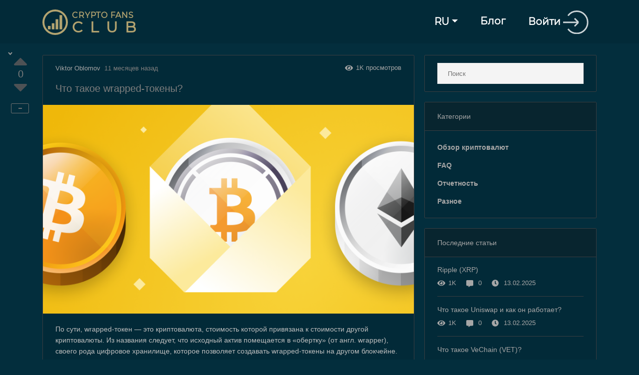

--- FILE ---
content_type: application/javascript; charset=UTF-8
request_url: https://crypto-fans.club/_nuxt/dcd26a7.js
body_size: 7270
content:
(window.webpackJsonp=window.webpackJsonp||[]).push([[17],{1183:function(t,e,n){"use strict";n.r(e);var o=n(252),r={name:"Section1",components:{Preloader:o.a},data:function(){return{isTotalIndex:!0}},computed:{isAuthenticated:function(){return this.$store.getters.isAuthenticated},totalIndex:function(){var t=this.$store.getters.getTotalIndex;return this.isTotalIndex=!1,t}}},d=(n(809),n(66)),c=Object(d.a)(r,(function(){var t=this,e=t._self._c;return e("section",{staticClass:"first-section"},[e("div",{staticClass:"container"},[e("div",{staticClass:"row"},[t._m(0),t._v(" "),e("div",{staticClass:"col-lg-4 col-md-6 col-sm-12"},[e("h1",[t._v(t._s(t.$t("index.tiser0")))]),t._v(" "),e("p",[t._v(t._s(t.$t("index.tiser1")))]),t._v(" "),e("a",{attrs:{href:"https://t.me/crypto_fans_club",target:"blank"}},[e("p",{staticClass:"tg-group"},[t._v(t._s(t.$t("index.tiser3")))])]),t._v(" "),e("div",{staticClass:"feature-card"},[e("div",[t._v(t._s(t.$t("index.tiser2"))+":")]),t._v(" "),e("Preloader",{directives:[{name:"show",rawName:"v-show",value:t.isTotalIndex||"0"==t.totalIndex,expression:"isTotalIndex || totalIndex == '0'"}],staticStyle:{width:"30px","font-size":"12px"}}),t._v(" "),e("div",{directives:[{name:"show",rawName:"v-show",value:!t.isTotalIndex&&"0"!=t.totalIndex,expression:"!isTotalIndex && totalIndex != '0'"}],staticClass:"green"},[t._v("\n            "+t._s(t.totalIndex)+" $\n          ")])],1),t._v(" "),e("nuxt-link",{staticClass:"try-free",attrs:{id:"podrobnee",to:"/article/podrobneye-o-klube-crypto-fans"}},[t._v(t._s(t.$t("index.more-details")))]),t._v(" "),t.isAuthenticated?t._e():e("nuxt-link",{staticClass:"try-free",attrs:{id:"poprobovatfree",to:t.localePath("login"),onclick:"ym(61427473,'reachGoal','poprobovatfree'); return true;"}},[t._v(t._s(t.$t("index.signup-login")))])],1)])])])}),[function(){var t=this._self._c;return t("div",{staticClass:"col-lg-8 col-md-6"},[t("img",{staticClass:"header-img",attrs:{src:"img/how-to-buy.png",alt:""}})])}],!1,null,"78552ecf",null).exports,l=(n(31),n(34)),v=(n(88),n(30),n(205),n(105)),x=n.n(v),h=n(243),f=n.n(h),m={name:"IndexStakingTabs",components:{Preloader:o.a},data:function(){return{index:[],loading:!0}},computed:{isAuthenticated:function(){return this.$store.getters.isAuthenticated}},mounted:function(){this.loading=!0,this.getFixFtakingTable(),this.loading=!1},methods:{getFixFtakingTable:function(){var t=this,e=this.$store.getters.getServerAdress+"api/v1/getfixstakingtable/";x.a.get(e).then((function(e){t.index=e.data}))},changeUserIndexTabs:function(t){this.$store.commit("changeUserIndexTabs",t)}}},_=(n(811),n(813),Object(d.a)(m,(function(){var t=this,e=t._self._c;return e("div",{staticClass:"index-staking-tabs"},[e("b-tabs",{attrs:{"content-class":"mt-3",justified:""}},[e("b-tab",{staticClass:"tab-content",attrs:{title:"Индекс"}},[t.isAuthenticated?e("nuxt-link",{staticClass:"try-free col-lg-4 col-md-6 col-sm-12",attrs:{id:"podrobnee",to:t.localePath("user")}},[t._v(t._s(t.$t("index.invest")))]):e("nuxt-link",{staticClass:"try-free col-lg-4 col-md-6 col-sm-12",attrs:{id:"podrobnee",to:t.localePath({path:"/login",query:{auth:!0}})}},[t._v(t._s(t.$t("index.invest")))])],1),t._v(" "),e("b-tab",{attrs:{title:"Фиксированный стейкинг",active:""}},[e("Preloader",{directives:[{name:"show",rawName:"v-show",value:t.loading,expression:"loading"}]}),t._v(" "),e("div",{directives:[{name:"show",rawName:"v-show",value:!t.loading,expression:"!loading"}],staticClass:"sites-cont"},[e("div",{staticClass:"table-header"},[e("div",{attrs:{title:t.$t("index.token")}},[e("span",{},[t._v(t._s(t.$t("index.token"))),e("span",{})])]),t._v(" "),e("div",{attrs:{title:t.$t("index.apy")}},[e("span",{},[t._v(t._s(t.$t("index.apy")))]),t._v(" "),e("svg",{directives:[{name:"b-popover",rawName:"v-b-popover.hover.top",value:t.$t("index.apy-help"),expression:"$t('index.apy-help')",modifiers:{hover:!0,top:!0}}],attrs:{xmlns:"http://www.w3.org/2000/svg",width:"12",height:"12",viewBox:"0 0 12 12"}},[e("path",{attrs:{id:"Контур_111","data-name":"Контур 111",d:"M8,3.2A4.8,4.8,0,1,1,3.2,8,4.806,4.806,0,0,1,8,3.2ZM8,2a6,6,0,1,0,6,6A6,6,0,0,0,8,2Zm.6,5.4H7.393V11H8.6ZM7.393,5H8.6V6.208H7.393V5Z",transform:"translate(-2 -2)",fill:"#707A8A","fill-rule":"evenodd"}})])]),t._v(" "),e("div",{attrs:{title:t.$t("index.time-days")}},[e("span",{},[t._v(t._s(t.$t("index.time-days")))])]),t._v(" "),e("div",{attrs:{title:t.$t("index.min-sum")}},[e("span",{},[t._v(t._s(t.$t("index.min-sum")))])]),t._v(" "),e("div",{staticClass:"add",attrs:{title:"add"}},[e("span",{})])]),t._v(" "),t._l(t.index,(function(n,i){return e("div",{key:i,staticClass:"monitor-table-row",attrs:{title:n.token_name}},[e("div",{staticClass:"rypton sym-default-s sym-1inch-s col-sm-3"},[e("img",{attrs:{src:n.logotip_adress,alt:n.token_name}}),t._v("\n            "+t._s(n.token_name)+"\n            "),e("img",{directives:[{name:"b-popover",rawName:"v-b-popover.hover.top",value:t.$t("index.bep20"),expression:"$t('index.bep20')",modifiers:{hover:!0,top:!0}}],staticClass:"exclamation",attrs:{alt:t.$t("index.time-days"),src:"/img/exclamation.svg"}})]),t._v(" "),e("div",{staticClass:"green"},[e("span",[t._v(t._s(n.apy))])]),t._v(" "),e("div",{},[e("span",[t._v(t._s(n.num_days))])]),t._v(" "),e("div",{},[e("span",[t._v(t._s(n.min_sum))])]),t._v(" "),e("div",{staticClass:"width100"},[e("span",[t.isAuthenticated?e("nuxt-link",{staticClass:"stake-now col-lg-4 col-md-6 col-sm-12",attrs:{id:"podrobnee",to:t.localePath("user")},on:{click:function(e){return t.changeUserIndexTabs(!1)}}},[t._v(t._s(t.$t("index.stake-now")))]):e("nuxt-link",{staticClass:"stake-now col-lg-4 col-md-6 col-sm-12",attrs:{id:"podrobnee",to:t.localePath({path:"/login",query:{auth:!0}})}},[t._v(t._s(t.$t("index.stake-now")))])],1)])])}))],2)],1)],1)],1)}),[],!1,null,"235b66c6",null).exports),w={name:"Section2",components:{Preloader:o.a,IndexStakingTabs:_},data:function(){return{more:!1,percen_24h:0,percen_7d:0,percen_30d:0,root:"",loading:!0}},computed:{index:function(){return this.more?this.$store.getters.getIndex:this.$store.getters.getIndex.slice(0,10)},totalIndex:function(){return this.$store.getters.getTotalIndex}},mounted:function(){var t=this;this.loading=!0;var e=this.$store.getters.getServerAdress+"api/v1/getindexstatistics/";x.a.post(e,{}).then((function(e){var n=t.$am5core(),o=n.am5,r=n.am5xy,d=n.am5themes_Animated,c=n.am5themes_Dark;t.root=o.Root.new("chartdiv"),t.root.setThemes([d.new(t.root),c.new(t.root)]);var l=t.root.container.children.push(r.XYChart.new(t.root,{panX:!0,panY:!1,wheelX:"panX",wheelY:"zoomX"}));l.set("cursor",r.XYCursor.new(t.root,{behavior:"none"})).lineY.set("visible",!1);var v=l.xAxes.push(r.DateAxis.new(t.root,{baseInterval:{timeUnit:"hour",count:1},gridIntervals:[{timeUnit:"hour",count:1},{timeUnit:"day",count:1},{timeUnit:"month",count:1},{timeUnit:"year",count:1}],renderer:r.AxisRendererX.new(t.root,{}),tooltip:o.Tooltip.new(t.root,{})})),x=l.yAxes.push(r.ValueAxis.new(t.root,{renderer:r.AxisRendererY.new(t.root,{})})),h=l.series.push(r.LineSeries.new(t.root,{name:"Series",xAxis:v,yAxis:x,valueYField:"value",valueXField:"date",tooltip:o.Tooltip.new(t.root,{labelText:"{valueY}"})}));h.set("stroke",o.color("#5276b0")),h.set("fill",o.color("#5276b0")),l.set("scrollbarX",o.Scrollbar.new(t.root,{orientation:"horizontal"}));var data=function(){var data=[];for(var i in e.data){var t=f()(e.data[i].date,"HH:mm DD.MM.YYYY").toDate();data.push({date:t.getTime(),value:parseInt(e.data[i].index_value),valueClear:parseInt(e.data[i].index_value_clear)})}return data}();h.data.setAll(data),h.appear(1e3),l.appear(1e3,100),t.loading=!1}))},beforeDestroy:function(){},beforeMount:function(){var t=this;return Object(l.a)(regeneratorRuntime.mark((function e(){var n;return regeneratorRuntime.wrap((function(e){for(;;)switch(e.prev=e.next){case 0:return n=t.$store.getters.getServerAdress+"api/v1/getindextable/",e.next=3,x.a.post(n,{}).then((function(e){t.$store.commit("changeIndex",e.data.index),t.$store.commit("changeTotalIndex",e.data.totalindex),t.percen_24h=parseFloat(e.data.percen_24h).toFixed(2),t.percen_7d=parseFloat(e.data.percen_7d).toFixed(2),t.percen_30d=parseFloat(e.data.percen_30d).toFixed(2),t.loading=!1}));case 3:case"end":return e.stop()}}),e)})))()},methods:{change_24h:function(t){return t>0?"+"+t:t},change_1w:function(t){return t>0?"+"+t:t},change_1m:function(t){return t>0?"+"+t:t}}},k=(n(815),Object(d.a)(w,(function(){var t=this,e=t._self._c;return e("section",{staticClass:"monitor-sec"},[e("div",{staticClass:"container"},[e("h2",[t._v(t._s(t.$t("index.investment-report")))]),t._v(" "),e("div",{staticClass:"sites-cont"},[e("div",{staticClass:"table-header"},[e("div",{attrs:{title:t.$t("index.logo")}},[e("span",{},[t._v(t._s(t.$t("index.logo"))),e("span",{})])]),t._v(" "),e("div",{attrs:{title:t.$t("index.name")}},[e("span",{},[t._v(t._s(t.$t("index.name")))])]),t._v(" "),e("div",{attrs:{title:t.$t("index.number-of-coins")}},[e("span",{},[t._v(t._s(t.$t("index.number-of-coins")))])]),t._v(" "),e("div",{attrs:{title:t.$t("index.qty")}},[e("span",{},[t._v(t._s(t.$t("index.qty")))])]),t._v(" "),e("div",{attrs:{title:t.$t("index.price")}},[e("span",{},[t._v(t._s(t.$t("index.price"))+" ($)")])]),t._v(" "),e("div",{attrs:{title:t.$t("index.24h-change")}},[e("span",{},[t._v(t._s(t.$t("index.24h-change"))+" (%)")])]),t._v(" "),e("div",{attrs:{title:t.$t("index.7d-change")}},[e("span",{},[t._v(t._s(t.$t("index.7d-change"))+" (%)")])]),t._v(" "),e("div",{attrs:{title:t.$t("index.1m-change")}},[e("span",{},[t._v(t._s(t.$t("index.1m-change"))+" (%)")])]),t._v(" "),e("div",{attrs:{title:t.$t("index.update-time")}},[e("span",{},[t._v(t._s(t.$t("index.update-time")))])])]),t._v(" "),t._l(t.index,(function(n,i){return e("div",{key:i,staticClass:"monitor-table-row",attrs:{title:n.name}},[e("div",{},[e("img",{attrs:{src:n.logotip,alt:n.name}})]),t._v(" "),e("div",{staticClass:"rypton sym-default-s sym-1inch-s"},[t._v(t._s(n.name))]),t._v(" "),e("div",{},[e("span",[t._v(t._s(n.crypto_count))])]),t._v(" "),e("div",{},[e("span",[t._v(t._s(n.crypto_amount_dollars))])]),t._v(" "),e("div",{},[e("span",[t._v(t._s(n.last_price))])]),t._v(" "),e("div",{staticClass:"change"},[e("span",{class:{green:n.change_24h>=0}},[t._v(t._s(t.change_24h(n.change_24h)))])]),t._v(" "),e("div",{staticClass:"change"},[e("span",{class:{green:n.change_1w>=0}},[t._v(t._s(t.change_1w(n.change_1w)))])]),t._v(" "),e("div",{staticClass:"change"},[e("span",{class:{green:n.change_1m>=0}},[t._v(t._s(t.change_1m(n.change_1m)))])]),t._v(" "),e("div",{},[e("span",[t._v(t._s(n.update_time))])])])}))],2),t._v(" "),t.more?e("div",{staticClass:"monitor-more",on:{click:function(e){t.more=!t.more}}},[t._v("\n      "+t._s(t.$t("index.roll-up"))+"\n    ")]):e("div",{staticClass:"monitor-more",on:{click:function(e){t.more=!t.more}}},[t._v("\n      "+t._s(t.$t("index.more-details"))+">>\n    ")]),t._v(" "),e("div",{staticClass:"monitor-total"},[t._v("\n      "+t._s(t.$t("index.total-invested"))+":\n      "),e("Span",{staticClass:"green"},[t._v(" "+t._s(t.totalIndex)+" $")])],1),t._v(" "),e("div",{staticClass:"row hello statistic",attrs:{id:"chartdiv"}},[e("Preloader",{directives:[{name:"show",rawName:"v-show",value:t.loading,expression:"loading"}]})],1),t._v(" "),e("div",{staticClass:"row statistic"},[e("div",{staticClass:"col-lg-4 col-md-4"},[e("div",{staticClass:"feature-card"},[e("div",[t._v(t._s(t.$t("index.24h-change2"))+":")]),t._v(" "),e("div",{staticClass:"green",class:{red:t.percen_24h<0}},[t._v("\n            "+t._s(t.percen_24h)+" %\n          ")])])]),t._v(" "),e("div",{staticClass:"col-lg-4 col-md-4"},[e("div",{staticClass:"feature-card"},[e("div",[t._v(t._s(t.$t("index.7d-change2"))+":")]),t._v(" "),e("div",{staticClass:"green",class:{red:t.percen_7d<0}},[t._v("\n            "+t._s(t.percen_7d)+" %\n          ")])])]),t._v(" "),e("div",{staticClass:"col-lg-4 col-md-4"},[e("div",{staticClass:"feature-card"},[e("div",[t._v(t._s(t.$t("index.30d-change"))+":")]),t._v(" "),e("div",{staticClass:"green",class:{red:t.percen_30d<0}},[t._v("\n            "+t._s(t.percen_30d)+" %\n          ")])])])]),t._v(" "),e("IndexStakingTabs")],1)])}),[],!1,null,"4486d940",null).exports),y={name:"Section3",components:{},data:function(){return{showSticker1:!1,showSticker2:!1,standartRu30Loader:!0,standartEng30Loader:!0,pro30Loader:!0,tarifs:this.getTarifs}},computed:{isAuthenticated:function(){return this.$store.getters.isAuthenticated},getTarifs:function(){return this.$store.getters.getTarifs},getAmount:function(){return this.$store.getters.getAmount}},updated:function(){},methods:{}},$=(n(817),Object(d.a)(y,(function(){var t=this,e=t._self._c;return e("section",{staticClass:"tarifs",attrs:{id:"tarifsid"}},[e("div",{staticClass:"container"},[e("h2",[t._v(t._s(t.$t("index.tariff-choice")))]),t._v(" "),e("div",{staticClass:"row"},[e("div",{staticClass:"col-lg-12"},[e("div",{staticClass:"tarif-block"},[e("p",[t._v(t._s(t.$t("index.minimum-investment"))+":")]),t._v(" "),e("p",{staticClass:"green"},[t._v("\n            "+t._s(t.$t("index.from-150"))+"\n          ")]),t._v(" "),e("p",[t._v(t._s(t.$t("index.investment-period"))+":")]),t._v(" "),e("p",{staticClass:"green"},[t._v("\n            "+t._s(t.$t("index.from-6-months"))+"\n          ")]),t._v(" "),e("p",[t._v("\n            "+t._s(t.$t("index.withdrawal-of-funds-during-the-investment-period"))+":\n          ")]),t._v(" "),e("p",{staticClass:"green"},[t._v(t._s(t.$t("index.commission-10-of-profit")))]),t._v(" "),e("p",[t._v(t._s(t.$t("index.withdrawal-of-funds-ahead-of-time"))+":")]),t._v(" "),e("p",{staticClass:"green"},[t._v("\n            "+t._s(t.$t("index.commission-of-profit-or-in-case-of-negative-profit"))+"\n          ")]),t._v(" "),e("div",{staticClass:"hr"}),t._v(" "),t.isAuthenticated?e("nuxt-link",{staticClass:"tarif-button",attrs:{id:"rupoluchit",to:t.localePath("user"),onclick:"ym(61427473,'reachGoal','rupoluchit'); return true;"}},[t._v(t._s(t.$t("index.invest")))]):e("nuxt-link",{staticClass:"tarif-button",attrs:{to:t.localePath({path:"/login",query:{auth:!0}})}},[t._v(t._s(t.$t("index.invest")))])],1)])])])])}),[],!1,null,"36a95135",null).exports),C={name:"SectionMobile"},z=(n(819),{components:{Section1:c,Section2:k,Section3:$,SectionMobile:Object(d.a)(C,(function(){var t=this,e=t._self._c;return e("section",{staticClass:"mobile-section"},[e("div",{staticClass:"container"},[e("div",{staticClass:"row"},[e("div",{staticClass:"col-lg-6 col-md-6 col-sm-12"},[e("h1",[t._v(t._s(t.$t("index.mobile-app")))]),t._v(" "),e("p",[t._v(t._s(t.$t("index.tiser-mobile")))]),t._v(" "),t._m(0)]),t._v(" "),t._m(1)])])])}),[function(){var t=this._self._c;return t("div",{staticClass:"mobile-img"},[t("div",{staticClass:"app_links mobile-only"},[t("a",{attrs:{href:"https://play.google.com/store/apps/details?id=club.crypto_fans.twa",target:"_blank",rel:"noopener noreferrer"}},[t("img",{staticClass:"app_link_img app_store",attrs:{src:"/img/download-google-play.svg",alt:"google app store"}})])])])},function(){var t=this._self._c;return t("div",{staticClass:"col-lg-6 col-md-6"},[t("img",{staticClass:"header-img",attrs:{src:"img/mobile-trading.png",alt:""}})])}],!1,null,"2250a600",null).exports}}),I=Object(d.a)(z,(function(){var t=this,e=t._self._c;return e("div",[e("Section1"),t._v(" "),e("SectionMobile"),t._v(" "),e("Section2"),t._v(" "),e("Section3")],1)}),[],!1,null,null,null);e.default=I.exports},648:function(t,e,n){var content=n(810);content.__esModule&&(content=content.default),"string"==typeof content&&(content=[[t.i,content,""]]),content.locals&&(t.exports=content.locals);(0,n(69).default)("27dbd4a5",content,!0,{sourceMap:!1})},649:function(t,e,n){var content=n(812);content.__esModule&&(content=content.default),"string"==typeof content&&(content=[[t.i,content,""]]),content.locals&&(t.exports=content.locals);(0,n(69).default)("5f82600c",content,!0,{sourceMap:!1})},650:function(t,e,n){var content=n(814);content.__esModule&&(content=content.default),"string"==typeof content&&(content=[[t.i,content,""]]),content.locals&&(t.exports=content.locals);(0,n(69).default)("d481d2a4",content,!0,{sourceMap:!1})},651:function(t,e,n){var content=n(816);content.__esModule&&(content=content.default),"string"==typeof content&&(content=[[t.i,content,""]]),content.locals&&(t.exports=content.locals);(0,n(69).default)("22acb87d",content,!0,{sourceMap:!1})},652:function(t,e,n){var content=n(818);content.__esModule&&(content=content.default),"string"==typeof content&&(content=[[t.i,content,""]]),content.locals&&(t.exports=content.locals);(0,n(69).default)("3de3a8a7",content,!0,{sourceMap:!1})},653:function(t,e,n){var content=n(820);content.__esModule&&(content=content.default),"string"==typeof content&&(content=[[t.i,content,""]]),content.locals&&(t.exports=content.locals);(0,n(69).default)("1817a182",content,!0,{sourceMap:!1})},809:function(t,e,n){"use strict";n(648)},810:function(t,e,n){var o=n(68)((function(i){return i[1]}));o.push([t.i,'.first-section[data-v-78552ecf]{background-color:#032e3d;padding-bottom:42px}.first-section .action1[data-v-78552ecf]{color:#49e39a;line-height:30px}.first-section .action2[data-v-78552ecf]{color:#f74f4f;line-height:30px}.first-section .tg-group[data-v-78552ecf]{color:#49e39a;font-size:16px}.first-section h1[data-v-78552ecf]{font-size:28px;line-height:34px}.first-section h1[data-v-78552ecf],.first-section p[data-v-78552ecf]{color:#dec27f;font-weight:700;text-align:center}.first-section p[data-v-78552ecf]{font-size:20px;line-height:20px;max-width:631px}.first-section .feature-card[data-v-78552ecf]{background-color:#08252f;border-radius:8px;color:#fff;display:flex;display:block;margin:28px 0 32px;padding:20px 18px}.first-section .feature-card .green[data-v-78552ecf]{color:#49e39a}.feature-card div[data-v-78552ecf]{color:#fff;font-size:22px;line-height:40px}.feature-card div[data-v-78552ecf],.try-free[data-v-78552ecf]{font-weight:600;text-align:center;width:100%}.try-free[data-v-78552ecf]{background:hsla(42,59%,68%,.8);border-radius:8px;box-shadow:0 5px 11px 0 rgba(0,0,0,.18),0 4px 15px 0 rgba(0,0,0,.15);color:#032e3d;display:block;font-size:20px;height:75px;margin:10px auto auto;padding:22px;z-index:1}.try-free[data-v-78552ecf],.try-free[data-v-78552ecf]:hover{-webkit-text-decoration:none;text-decoration:none}.try-free[data-v-78552ecf]:hover{background:#dec27f}.row[data-v-78552ecf]{display:flex;flex-wrap:wrap;margin-left:-15px;margin-right:-15px}.first-section .action[data-v-78552ecf]{border-radius:16px;display:block;margin:66px 0 0;padding:28px 18px;position:relative}.first-section .action .try-free[data-v-78552ecf]{margin-top:20px}.first-section .action[data-v-78552ecf]:after{background:#08252f url(/img/partners.jpg) no-repeat;background-size:cover;border-radius:16px;bottom:0;content:"";left:0;opacity:.3;position:absolute;right:0;top:0;z-index:0}@media screen and (max-width:1141px){.header-img[data-v-78552ecf]{border:none;display:block;margin-top:120px;width:100%}.first-section h1[data-v-78552ecf]{margin-top:124px}}@media screen and (max-width:1140px){.header-img[data-v-78552ecf]{margin-top:180px}.first-section h1[data-v-78552ecf]{margin-top:124px}}@media screen and (max-width:993px){.header-img[data-v-78552ecf]{margin-top:256px}.first-section h1[data-v-78552ecf]{margin-top:124px}}@media screen and (max-width:769px){.first-section[data-v-78552ecf]{padding-top:68px}.header-img[data-v-78552ecf]{border:none;border-radius:0;margin:58px auto auto;width:100%}.first-section[data-v-78552ecf]{padding-bottom:38px}.first-section h1[data-v-78552ecf]{margin-top:50px}}@media screen and (max-width:426px){.try-free[data-v-78552ecf]{padding:17px}.first-section .action1[data-v-78552ecf],.first-section .action2[data-v-78552ecf]{font-size:13px}.first-section .row[data-v-78552ecf]{margin-left:0;margin-right:0}}@media screen and (max-width:376px){.first-section .action1[data-v-78552ecf],.first-section .action2[data-v-78552ecf]{font-size:12px}}@media screen and (max-width:330px){.first-section h1[data-v-78552ecf]{font-size:22px;line-height:30px}.first-section p[data-v-78552ecf]{font-size:16px}.feature-card div[data-v-78552ecf]{font-size:18px;line-height:36px}.try-free[data-v-78552ecf]{font-size:14px;height:56px;padding:8px}}',""]),o.locals={},t.exports=o},811:function(t,e,n){"use strict";n(649)},812:function(t,e,n){var o=n(68)((function(i){return i[1]}));o.push([t.i,".index-staking-tabs .tab-content{background-color:#032e3d;margin-top:0!important;text-align:center}.index-staking-tabs .nav-tabs{border-bottom:1px solid rgba(222,226,230,0)}.index-staking-tabs .nav-tabs .nav-link{color:#fff;font-size:20px;font-weight:800;padding:18px}.index-staking-tabs .nav-tabs .nav-link:focus,.index-staking-tabs .nav-tabs .nav-link:hover{border-color:rgba(222,226,230,0);color:#dec27f}.index-staking-tabs .nav-tabs .nav-item.show .nav-link,.index-staking-tabs .nav-tabs .nav-link.active{background-color:rgba(222,226,230,0);border-color:rgba(222,226,230,0);border-bottom:4px solid #dec27f;color:#dec27f}.index-staking-tabs .table-header{color:#707a8a}.index-staking-tabs .nav-tabs .nav-link{padding:22px}@media screen and (max-width:991.98px){.index-staking-tabs .nav-tabs .nav-link{font-size:18px}}@media screen and (max-width:767.98px){.index-staking-tabs .nav-tabs .nav-link{font-size:18px}}@media screen and (max-width:575.98px){.index-staking-tabs .nav-tabs .nav-link{align-items:center;display:flex;font-size:16px;height:64px;justify-content:center}.index-staking-tabs .nav-tabs .nav-link.active{height:64px}.index-staking-tabs .nav-justified .nav-item{align-self:center}}",""]),o.locals={},t.exports=o},813:function(t,e,n){"use strict";n(650)},814:function(t,e,n){var o=n(68)((function(i){return i[1]}));o.push([t.i,".index-staking-tabs[data-v-235b66c6]{margin-top:50px}.mt-3[data-v-235b66c6]{background-color:#032e3d}.try-free[data-v-235b66c6]{border-radius:8px;box-shadow:0 5px 11px 0 rgba(0,0,0,.18),0 4px 15px 0 rgba(0,0,0,.15);display:inline-block;font-size:20px;height:75px;margin:65px auto;padding:22px;text-align:center;-webkit-text-decoration:none;text-decoration:none;width:100%}.stake-now[data-v-235b66c6],.try-free[data-v-235b66c6]{background:hsla(42,59%,68%,.8);color:#032e3d;font-weight:600}.stake-now[data-v-235b66c6]{border-radius:2px;padding:8px 26px}.sites-cont[data-v-235b66c6]{color:#fff;display:table;font-size:14px;justify-content:center;table-layout:fixed;width:100%}.sites-cont div[data-v-235b66c6]{position:relative}.sites-cont p[data-v-235b66c6]{bottom:0;color:#fff;display:block;font:700 20px/47px Montserrat;letter-spacing:0;position:absolute;text-align:center;text-transform:uppercase;width:100%}.table-header[data-v-235b66c6]{background-color:#032e3d;display:table-row;font-weight:600;height:70px}.table-header svg[data-v-235b66c6]{vertical-align:top}.table-header svg[data-v-235b66c6]:hover{cursor:pointer}.table-header div[data-v-235b66c6]{border-bottom:1px solid hsla(0,0%,100%,.329);border-top:1px solid hsla(0,0%,100%,.329);display:table-cell;padding:.25em;text-align:center;vertical-align:middle}.monitor-table-row[data-v-235b66c6]{display:table-row}.monitor-table-row div[data-v-235b66c6]{border-bottom:1px solid hsla(0,0%,100%,.329);display:table-cell;height:70px;padding:.25em;text-align:center;vertical-align:middle}.monitor-table-row div img[data-v-235b66c6]{height:32px;margin-right:10px;width:32px}.monitor-table-row div .exclamation[data-v-235b66c6]{height:14px;vertical-align:top;width:14px}.monitor-table-row div .exclamation[data-v-235b66c6]:hover{cursor:pointer}.green[data-v-235b66c6]{color:#49e39a}@media screen and (max-width:1199.98px){.index-staking-tabs[data-v-235b66c6]{overflow-x:visible;overflow-x:initial}.index-staking-tabs .sites-cont[data-v-235b66c6]{display:inherit;font-size:14px;table-layout:auto;width:100%}.index-staking-tabs .sites-cont div[data-v-235b66c6]{height:auto;margin-bottom:0}.index-staking-tabs .sites-cont .table-header[data-v-235b66c6]{align-items:center;display:flex;justify-content:center;position:relative;width:100%}.index-staking-tabs .sites-cont .table-header div[data-v-235b66c6]{align-items:center;display:flex;height:70px;justify-content:center;width:20%}.index-staking-tabs .sites-cont .table-header .add[data-v-235b66c6]{width:34%}.index-staking-tabs .sites-cont .monitor-table-row[data-v-235b66c6]{display:flex;height:70px;width:100%}.index-staking-tabs .sites-cont .monitor-table-row div[data-v-235b66c6]{align-items:center;display:flex;height:70px;justify-content:center;position:relative;width:45%}.index-staking-tabs .sites-cont .monitor-table-row .width100[data-v-235b66c6]{margin-top:0;width:100%}}@media screen and (max-width:991.98px){.index-staking-tabs[data-v-235b66c6]{overflow-x:visible;overflow-x:initial}.index-staking-tabs .sites-cont[data-v-235b66c6]{display:inherit;font-size:14px;table-layout:auto;width:100%}.index-staking-tabs .sites-cont div[data-v-235b66c6]{height:auto;margin-bottom:0}.index-staking-tabs .sites-cont .table-header[data-v-235b66c6]{align-items:center;display:flex;justify-content:center;position:relative;width:100%}.index-staking-tabs .sites-cont .table-header div[data-v-235b66c6]{align-items:center;display:flex;height:70px;justify-content:center;width:20%}.index-staking-tabs .sites-cont .table-header .add[data-v-235b66c6]{width:34%}.index-staking-tabs .sites-cont .monitor-table-row[data-v-235b66c6]{display:flex;height:70px;width:100%}.index-staking-tabs .sites-cont .monitor-table-row div[data-v-235b66c6]{align-items:center;display:flex;height:70px;justify-content:center;position:relative;width:45%}.index-staking-tabs .sites-cont .monitor-table-row .width100[data-v-235b66c6]{margin-top:0;width:100%}}@media screen and (max-width:767.98px){.index-staking-tabs[data-v-235b66c6]{margin-top:26px;overflow-x:visible;overflow-x:initial}.index-staking-tabs .tab-content[data-v-235b66c6]{padding:0 15px}.index-staking-tabs .tab-content .try-free[data-v-235b66c6]{padding:22px;width:66%}.index-staking-tabs .sites-cont[data-v-235b66c6]{display:inherit;font-size:14px;table-layout:auto;width:100%}.index-staking-tabs .sites-cont div[data-v-235b66c6]{height:auto}.index-staking-tabs .sites-cont .table-header[data-v-235b66c6]{height:70px}.index-staking-tabs .sites-cont .table-header div[data-v-235b66c6]{width:25%}.index-staking-tabs .sites-cont .table-header .add[data-v-235b66c6]{display:none}.index-staking-tabs .sites-cont .monitor-table-row[data-v-235b66c6]{border-bottom:1px solid hsla(0,0%,100%,.329);display:flex;flex-direction:row;flex-wrap:wrap;font-size:16px;height:146px;padding:26px 0;width:100%}.index-staking-tabs .sites-cont .monitor-table-row div[data-v-235b66c6]{align-items:center;border-bottom:initial;display:flex;height:36px;justify-content:center;position:relative;width:25%}.index-staking-tabs .sites-cont .monitor-table-row div img[data-v-235b66c6]{height:28px;width:28px}.index-staking-tabs .sites-cont .monitor-table-row .width100[data-v-235b66c6]{margin-top:0;width:100%}.index-staking-tabs .sites-cont .monitor-table-row .exclamation[data-v-235b66c6]{display:none}}@media screen and (max-width:575.98px){.index-staking-tabs[data-v-235b66c6]{margin-top:26px;overflow-x:visible;overflow-x:initial}.index-staking-tabs .tab-content[data-v-235b66c6]{padding:0 15px}.index-staking-tabs .tab-content .try-free[data-v-235b66c6]{padding:16px;width:90%}.index-staking-tabs .sites-cont[data-v-235b66c6]{display:inherit;font-size:14px;table-layout:auto;width:100%}.index-staking-tabs .sites-cont div[data-v-235b66c6]{height:auto}.index-staking-tabs .sites-cont .table-header[data-v-235b66c6]{height:70px}.index-staking-tabs .sites-cont .table-header div[data-v-235b66c6]{width:25%}.index-staking-tabs .sites-cont .monitor-table-row[data-v-235b66c6]{border-bottom:1px solid hsla(0,0%,100%,.329);display:flex;flex-direction:row;flex-wrap:wrap;font-size:16px;height:146px;padding:26px 0;width:100%}.index-staking-tabs .sites-cont .monitor-table-row div[data-v-235b66c6]{align-items:center;border-bottom:initial;display:flex;height:50px;justify-content:center;position:relative;width:25%}.index-staking-tabs .sites-cont .monitor-table-row div img[data-v-235b66c6]{height:28px;width:28px}.index-staking-tabs .sites-cont .monitor-table-row .width100[data-v-235b66c6]{margin-top:12px;width:100%}.index-staking-tabs .sites-cont .monitor-table-row .exclamation[data-v-235b66c6]{display:none}}",""]),o.locals={},t.exports=o},815:function(t,e,n){"use strict";n(651)},816:function(t,e,n){var o=n(68)((function(i){return i[1]}));o.push([t.i,".hello[data-v-4486d940]{height:500px;width:100%}.monitor-sec[data-v-4486d940]{background:#032331 url(/img/homepage-bg-2.png) no-repeat;background-size:cover;min-height:1000px;padding-bottom:82px;padding-top:82px}.monitor-sec h2[data-v-4486d940]{margin-bottom:47px}.sites-cont[data-v-4486d940]{color:#fff;display:table;font-size:14px;justify-content:center;table-layout:fixed;width:100%}.sites-cont div[data-v-4486d940]{position:relative}.sites-cont p[data-v-4486d940]{bottom:0;color:#fff;display:block;font:700 20px/47px Montserrat;letter-spacing:0;position:absolute;text-align:center;text-transform:uppercase;width:100%}.table-header[data-v-4486d940]{background-color:#032e3d;display:table-row;font-weight:600;height:56px}.table-header div[data-v-4486d940]{border-bottom:1px solid hsla(0,0%,100%,.329);border-top:1px solid hsla(0,0%,100%,.329);display:table-cell;padding:.25em;text-align:center;vertical-align:middle}.monitor-table-row[data-v-4486d940]{display:table-row}.monitor-table-row div[data-v-4486d940]{border-bottom:1px solid hsla(0,0%,100%,.329);display:table-cell;height:56px;padding:.25em;text-align:center;vertical-align:middle}.monitor-table-row div img[data-v-4486d940]{height:32px;width:32px}.monitor-more[data-v-4486d940]{cursor:pointer}.monitor-more[data-v-4486d940],.monitor-total[data-v-4486d940]{border-bottom:1px solid hsla(0,0%,100%,.329);color:#fff;display:inline-block;height:56px;margin:0 auto;padding-bottom:10px;padding-top:17px;text-align:center;width:100%}.monitor-total[data-v-4486d940]{background-color:#032e3d;font-weight:700}.change[data-v-4486d940]{color:#e44b44}.green[data-v-4486d940]{color:#49e39a}.statistic[data-v-4486d940]{color:#fff;font-size:14px;margin-top:46px;text-align:center}.statistic .feature-card[data-v-4486d940]{margin:0 0 16px}.statistic .green[data-v-4486d940]{font-size:30px}.statistic .red[data-v-4486d940]{color:#e44b44}@media screen and (max-width:993px){.sites-cont[data-v-4486d940]{display:block;font-size:12px;overflow-x:scroll}.sites-cont div[data-v-4486d940]{height:60px;padding:0 15px}.container[data-v-4486d940]{margin-left:auto;margin-right:auto;padding-left:0;padding-right:0;width:100%}.monitor-sec[data-v-4486d940]{padding-bottom:100px;padding-top:42px}}@media screen and (max-width:575.98px){.monitor-sec[data-v-4486d940]{padding-bottom:100px}}",""]),o.locals={},t.exports=o},817:function(t,e,n){"use strict";n(652)},818:function(t,e,n){var o=n(68)((function(i){return i[1]}));o.push([t.i,".show-sticker1-enter-active[data-v-36a95135],.show-sticker1-leave-active[data-v-36a95135],.show-sticker2-enter-active[data-v-36a95135],.show-sticker2-leave-active[data-v-36a95135]{transition:bottom .3s ease}.show-sticker1-enter[data-v-36a95135],.show-sticker1-leave-to[data-v-36a95135],.show-sticker2-enter[data-v-36a95135],.show-sticker2-leave-to[data-v-36a95135]{bottom:-235px}.tarif-block .tarif-button[data-v-36a95135]{border:0}.tarifs[data-v-36a95135]{background:#032e3d url(/img/about1-bg.png) no-repeat;background-position:bottom;background-size:auto;padding-top:81px}.tarifs h2[data-v-36a95135]{margin-bottom:54px}.tarif-block[data-v-36a95135]{background:#08252f;border-radius:8px;box-shadow:0 5px 11px 0 rgba(0,0,0,.18),0 4px 15px 0 rgba(0,0,0,.15);margin-bottom:338px;padding-bottom:46px;padding-top:38px}.tarif-block.main-tarif[data-v-36a95135]{background:#186aa5}.tarif-block.main-tarif .price[data-v-36a95135],.tarif-block.main-tarif .see-more[data-v-36a95135],.tarif-block.main-tarif .see-more[data-v-36a95135]:hover,.tarif-block.main-tarif h4[data-v-36a95135],.tarif-block.main-tarif p[data-v-36a95135]{color:#e8eff7}.tarif-block.main-tarif .tarif-button[data-v-36a95135]{background:#fff;color:#186aa5}.tarif-block h4[data-v-36a95135]{font-size:34px}.tarif-block .price[data-v-36a95135],.tarif-block h4[data-v-36a95135]{color:#186aa5;letter-spacing:0;text-align:center;text-transform:uppercase}.tarif-block .price[data-v-36a95135]{font:700 49px/71px Montserrat;left:5px;margin-bottom:0;margin-top:-12px;position:relative}.tarif-block .price span[data-v-36a95135]{font:700 12px/70px Montserrat}.tarif-block .hr[data-v-36a95135]{background:rgba(115,161,194,.8);display:block;height:1px;margin:13px auto 38px;width:90%}.tarif-block p[data-v-36a95135]{color:#fff;font-size:18px;font-weight:600;letter-spacing:0;line-height:10px;margin:auto auto 33px;max-width:100%;text-align:center}.tarif-block .green[data-v-36a95135]{color:#49e39a}.tarif-block .see-more[data-v-36a95135]{color:#186aa5;display:block;font-size:14px;letter-spacing:0;margin-bottom:84px;margin-top:-10px;text-align:center;-webkit-text-decoration:underline;text-decoration:underline;width:100%}.tarif-block .tarif-button[data-v-36a95135]{background:hsla(42,59%,68%,.8);border-radius:8px;color:#032e3d;display:block;font-size:20px;height:75px;line-height:72px;margin:auto;text-align:center;-webkit-text-decoration:none;text-decoration:none;width:350px}.tarif-block.right-tarif .see-more[data-v-36a95135]{margin-bottom:41px}.tarif-block.right-tarif p[data-v-36a95135]{line-height:19px;margin-bottom:30px}.tarif-block.right-tarif .price[data-v-36a95135]{line-height:74px;margin-bottom:0}@media screen and (max-width:768px){.tarifs[data-v-36a95135]{padding-top:41px}.tarif-block p[data-v-36a95135]{font-size:14px;line-height:22px;margin-bottom:8px}}@media screen and (max-width:426px){.tarifs[data-v-36a95135]{background-size:contain}.tarif-block[data-v-36a95135]{margin-bottom:158px}.tarif-block .tarif-button[data-v-36a95135]{width:90%}}@media screen and (max-width:330px){.tarifs[data-v-36a95135]{background-size:contain}.tarif-block .tarif-button[data-v-36a95135]{font-size:16px;height:52px;line-height:52px;width:90%}.tarif-block[data-v-36a95135]{margin-bottom:116px}}",""]),o.locals={},t.exports=o},819:function(t,e,n){"use strict";n(653)},820:function(t,e,n){var o=n(68)((function(i){return i[1]}));o.push([t.i,".mobile-section[data-v-2250a600]{background:linear-gradient(#032e3d,#032331)}.header-img[data-v-2250a600]{display:block;margin-top:36px;width:100%}h1[data-v-2250a600]{color:#dec27f;font-weight:700;line-height:34px;margin-top:100px}h1[data-v-2250a600],p[data-v-2250a600]{font-size:22px;text-align:left}p[data-v-2250a600]{color:#fff;font-weight:400;line-height:32px}.app_links img[data-v-2250a600]{height:50px}.mobile-img[data-v-2250a600]{text-align:center}@media screen and (max-width:1140px){.header-img[data-v-2250a600]{border:none;width:100%}h1[data-v-2250a600]{color:#dec27f;font-size:18px;font-weight:700;line-height:34px;margin-top:100px}h1[data-v-2250a600],p[data-v-2250a600]{text-align:left}p[data-v-2250a600]{color:#fff;font-size:16px;font-weight:400;line-height:22px}}@media screen and (max-width:991px){.header-img[data-v-2250a600]{border:none;width:100%}h1[data-v-2250a600]{color:#dec27f;font-size:16px;font-weight:700;line-height:34px;margin-top:42px}h1[data-v-2250a600],p[data-v-2250a600]{text-align:left}p[data-v-2250a600]{color:#fff;font-size:14px;font-weight:400;line-height:22px}}@media screen and (max-width:769px){.app_links img[data-v-2250a600]{height:70px}h1[data-v-2250a600]{color:#dec27f;font-size:20px;font-weight:700;line-height:34px;margin-top:42px;text-align:center}}@media screen and (max-width:426px){.mobile-section .row[data-v-2250a600]{margin-left:0;margin-right:0}}@media screen and (max-width:375px){h1[data-v-2250a600]{color:#dec27f;font-size:16px;font-weight:700;line-height:34px;margin-top:42px;text-align:center}}",""]),o.locals={},t.exports=o}}]);

--- FILE ---
content_type: application/javascript; charset=UTF-8
request_url: https://crypto-fans.club/_nuxt/6e946b3.js
body_size: 6555
content:
(window.webpackJsonp=window.webpackJsonp||[]).push([[8],{1185:function(t,e,o){"use strict";o.r(e);o(8),o(75);var n=o(34),r=(o(88),o(105)),l=o.n(r),c=o(536),d=o(537),_=o(538),h=o(539),f=o(540),m=o(524),v=o(535),x=o(541),w=o(531),y={components:{StoryLikes:c.a,ScrollUpButton:d.a,SidebarUser:_.a,SidebarArticle:h.a,ArticleFooter:v.a,SidebarSearch:f.a,SidebarCategory:m.a,Pagination:w.a,ArticleViewsCount:x.a},data:function(){return{userArticle:{all_article_comments:{},article_comments:{},articles_dislikes:{},articles_likes:{},articles_saved:{},articles_view:{},user_articles_likes:{},user_articles_dislikes:{},user_comments_dislike:{},user_comments_like:{}},articlesShow:"",articleLikes:0,articleDisLikes:0,isSearch:!1,id:""}},computed:{firstName:function(){return this.$store.getters.getFirstName},userId:function(){return this.$store.getters.getId},isAuthenticated:function(){return this.$store.getters.isAuthenticated}},asyncData:function(t){return Object(n.a)(regeneratorRuntime.mark((function e(){var o,n,r,l,c,d,_,h,f,m,v,x,w,y;return regeneratorRuntime.wrap((function(e){for(;;)switch(e.prev=e.next){case 0:return o=t.$content,n=t.app,r=t.params,l=t.store,e.next=3,o("".concat(n.i18n.locale,"/articles"),r.slug).sortBy("createdAt","desc").fetch();case 3:return c=e.sent,d=parseInt(r.page),_=l.getters.getArticlesPerPage,h=c.length,f=Math.ceil(h/_),m=h%_,v=function(){return 1===d?0:d===f?h-m:(d-1)*_},e.next=12,o("".concat(n.i18n.locale,"/articles"),r.slug).sortBy("createdAt","desc").limit(_).skip(v()).fetch();case 12:return x=e.sent,w=c,y="".concat(n.i18n.locale,"/articles"),e.abrupt("return",{articles:c,paginatedArticles:x,sidebarArticle:w,odapp:y});case 16:case"end":return e.stop()}}),e)})))()},beforeMount:function(){var t=this;return Object(n.a)(regeneratorRuntime.mark((function e(){var o,n;return regeneratorRuntime.wrap((function(e){for(;;)switch(e.prev=e.next){case 0:return t.$store.commit("getLocalstorageId",t.$store.getters.getId),o=t.$store.getters.getServerAdress+"api/v1/getarticlebloginfo/",e.next=4,l.a.post(o,{id:t.$store.getters.getId,social:localStorage.getItem("social")});case 4:n=e.sent,t.$store.commit("changeUserArticle",n.data),t.userArticle=n.data,t.articlesShow=n.data.articles_view,t.articleLikes=n.data.articles_likes,t.articleDisLikes=n.data.articles_dislikes;case 10:case"end":return e.stop()}}),e)})))()},methods:{searchArticles:function(t,e){0===t.length?this.isSearch=!0:(this.isSearch=!1,this.articles=t)},toggleCollapse:function(t){document.getElementById(t).classList.toggle("displaynone")},storySaved:function(t){return!!this.userArticle.user_articles_saved&&this.userArticle.user_articles_saved[t]},saveArticle:function(t,e){var o=this;if(this.isAuthenticated){var n=this.$store.getters.getServerAdress+"api/v1/savearticle/";l.a.patch(n,{id:e,slug:t}).then((function(e){o.userArticle.user_articles_saved[t]?o.userArticle.user_articles_saved[t]=!1:void 0===o.userArticle.user_articles_saved[t]?o.$set(o.userArticle.user_articles_saved,t,!0):o.userArticle.user_articles_saved[t]=!0}))}else this.$toast.global.registerOrLogin("Successfully authenticated")},getTags:function(t){return t.split(", ")},checkArticlesShow:function(t){if(t>999&&t<1e6)t=Math.floor(t/1e3),t+="K";else{if(!(t>999999))return t;t=Math.floor(t/1e6),t+="M"}return t},diffUpdatedDate:function(t){var e="",o=Date.now();t=Date.parse(t);var n=Math.floor((o-t)/1e3);return n<60?1===n?e=n+" "+this.$t("blog.second1-ago"):n>1&&n<5?e=n+" "+this.$t("blog.seconds2-ago"):n>4&&n<21?e=n+" "+this.$t("blog.seconds3-ago"):n>20&&n%10==1?e=n+" "+this.$t("blog.second1-ago"):n>20&&n%10>1&&n%10<5?e=n+" "+this.$t("blog.seconds2-ago"):(n>20&&n%10>4||n%10==0)&&(e=n+" "+this.$t("blog.seconds3-ago")):n>59&&n<3600?1===(n=Math.floor(n/60))?e=n+" "+this.$t("blog.minut1-ago"):n>1&&n<5?e=n+" "+this.$t("blog.minut2-ago"):n>4&&n<21?e=n+" "+this.$t("blog.minut3-ago"):n>20&&n%10==1?e=n+" "+this.$t("blog.minut1-ago"):n>20&&n%10>1&&n%10<5?e=n+" "+this.$t("blog.minut2-ago"):(n>20&&n%10>4||n%10==0)&&(e=n+" "+this.$t("blog.minut3-ago")):n>3599&&n<86400?1===(n=Math.floor(n/3600))?e=n+" "+this.$t("blog.hour1-ago"):n>1&&n<5?e=n+" "+this.$t("blog.hour2-ago"):n>4&&n<21?e=n+" "+this.$t("blog.hour3-ago"):n>20&&n%10==1?e=n+" "+this.$t("blog.hour1-ago"):n>20&&n%10>1&&n%10<5?e=n+" "+this.$t("blog.hour2-ago"):(n>20&&n%10>4||n%10==0)&&(e=n+" "+this.$t("blog.hour3-ago")):n>86399&&n<2592e3?1===(n=Math.floor(n/86400))?e=n+" "+this.$t("blog.day1-ago"):n>1&&n<5?e=n+" "+this.$t("blog.day2-ago"):n>4&&n<21?e=n+" "+this.$t("blog.day3-ago"):n>20&&n%10==1?e=n+" "+this.$t("blog.day1-ago"):n>20&&n%10>1&&n%10<5?e=n+" "+this.$t("blog.day2-ago"):(n>20&&n%10>4||n%10==0)&&(e=n+" "+this.$t("blog.day3-ago")):n>2591999&&n<31536e3?1===(n=Math.floor(n/2592e3))?e=n+" "+this.$t("blog.mounth1-ago"):n>1&&n<5?e=n+" "+this.$t("blog.mounth2-ago"):n>4&&n<21?e=n+" "+this.$t("blog.mounth3-ago"):n>20&&n%10==1?e=n+" "+this.$t("blog.mounth1-ago"):n>20&&n%10>1&&n%10<5?e=n+" "+this.$t("blog.mounth2-ago"):(n>20&&n%10>4||n%10==0)&&(e=n+" "+this.$t("blog.mounth3-ago")):n>31535999&&(1===(n=Math.floor(n/31536e3))?e=n+" "+this.$t("blog.year1-ago"):n>1&&n<5?e=n+" "+this.$t("blog.year2-ago"):n>4&&n<21?e=n+" "+this.$t("blog.year3-ago"):n>20&&n%10==1?e=n+" "+this.$t("blog.year1-ago"):n>20&&n%10>1&&n%10<5?e=n+" "+this.$t("blog.year2-ago"):(n>20&&n%10>4||n%10==0)&&(e=n+" "+this.$t("blog.year3-ago"))),e},formatCreatedDate:function(t){return new Date(t).toLocaleDateString("ruen",{year:"numeric",month:"long",day:"numeric"})},formatUpdatedDate:function(t){return new Date(t).toLocaleDateString("ru",{year:"numeric",month:"long",day:"numeric"})}}},k=(o(783),o(785),o(787),o(66)),component=Object(k.a)(y,(function(){var t=this,e=t._self._c;return e("div",{staticClass:"blog"},[e("div",{staticClass:"container",attrs:{id:"blog"}},[e("div",{staticClass:"row"},[e("div",{staticClass:"main col-xs-12 col-sm-12 col-md-8"},[t._l(t.paginatedArticles,(function(article){return e("article",{directives:[{name:"show",rawName:"v-show",value:!t.isSearch,expression:"!isSearch"}],key:article.slug},[e("StoryLikes",{attrs:{slug:article.slug,isAuthenticated:t.isAuthenticated,userId:t.userId,articleLikes:t.articleLikes[article.slug],articleDisLikes:t.articleDisLikes[article.slug]},on:{toggleCollapse:t.toggleCollapse}}),t._v(" "),e("header",{staticClass:"article__header"},[e("div",{staticClass:"article__user user"},[e("div",{staticClass:"article__user-info"},[e("div",{staticClass:"article__user-link user__nick"},[t._v("\n                  "+t._s(article.author)+"\n                ")]),t._v(" "),e("div",{staticClass:"caption article__datetime hint"},[t._v("\n                  "+t._s(t.diffUpdatedDate(article.createdAt2?article.createdAt2:article.createdAt))+"\n                ")])]),t._v(" "),e("div",{staticClass:"article__views"},[e("span",{staticClass:"article__views-icon"},[e("svg",{staticClass:"svg-inline--fa fa-eye fa-w-18 icon icon--ui__eye",attrs:{"aria-hidden":"true",focusable:"false","data-prefix":"fas","data-icon":"eye",role:"img",xmlns:"http://www.w3.org/2000/svg",viewBox:"0 0 576 512"}},[e("path",{attrs:{fill:"currentColor",d:"M572.52 241.4C518.29 135.59 410.93 64 288 64S57.68 135.64 3.48 241.41a32.35 32.35 0 0 0 0 29.19C57.71 376.41 165.07 448 288 448s230.32-71.64 284.52-177.41a32.35 32.35 0 0 0 0-29.19zM288 400a144 144 0 1 1 144-144 143.93 143.93 0 0 1-144 144zm0-240a95.31 95.31 0 0 0-25.31 3.79 47.85 47.85 0 0 1-66.9 66.9A95.78 95.78 0 1 0 288 160z"}})])]),t._v(" "),e("span",{staticClass:"article__views-count article__views-count_loaded hint"},[t._v("\n                  "+t._s(t.checkArticlesShow(t.articlesShow[article.slug]))+"\n                  "),e("span",[e("ArticleViewsCount",{attrs:{articleShow:t.articlesShow[article.slug]}})],1)])])]),t._v(" "),e("h2",{staticClass:"article__title"},[e("NuxtLink",{staticClass:"article__title-link article__title-link_visited",attrs:{to:t.localePath({name:"article-slug",params:{slug:article.slug}})}},[e("div",[t._v("\n                  "+t._s(article.title)+"\n                ")])])],1)]),t._v(" "),e("div",{staticClass:"article__content article__typography",attrs:{id:article.slug}},[e("NuxtLink",{attrs:{to:t.localePath({name:"article-slug",params:{slug:article.slug}})}},["none"!=article.image?e("img",{staticClass:"article-block_type_image",attrs:{src:article.image,alt:article.alt,target:"_blank"}}):t._e()]),t._v(" "),e("div",{staticClass:"article__content-inner"},[t._v("\n              "+t._s(article.description)+"\n            ")]),t._v(" "),e("NuxtLink",{staticClass:"story__read-more",attrs:{to:t.localePath({name:"article-slug",params:{slug:article.slug}})}},[e("span",[t._v(" "+t._s(t.$t("blog.show-in-full"))+"... ")])])],1),t._v(" "),e("div",{staticClass:"article__tags tags"},t._l(t.getTags(article.tags),(function(o,n){return e("div",{key:n,staticClass:"tags__tag"},[t._v("\n              "+t._s(o)+"\n            ")])})),0),t._v(" "),e("ArticleFooter",{attrs:{article:article,isAuthenticated:t.isAuthenticated}})],1)})),t._v(" "),t.articles.length>6?e("Pagination",{attrs:{total:t.articles.length}}):t._e(),t._v(" "),e("article",{directives:[{name:"show",rawName:"v-show",value:t.isSearch,expression:"isSearch"}],staticClass:"feed-panel"},[e("div",{staticClass:"menu menu_horizontal"},[e("div",{staticClass:"menu__item"},[t._v(t._s(t.$t("blog.nothing-found"))+"...")])])])],2),t._v(" "),e("div",{staticClass:"sidebar col-xs-12 col-sm-12 col-md-4"},[t.isAuthenticated?e("SidebarUser",{attrs:{firstName:t.firstName}}):t._e(),t._v(" "),e("SidebarSearch",{attrs:{isAuthenticated:t.isAuthenticated,allArticles:t.articles,odapp:t.odapp},on:{"search-articles":t.searchArticles}}),t._v(" "),e("SidebarCategory",{attrs:{isAuthenticated:t.isAuthenticated,allArticles:t.articles}}),t._v(" "),e("SidebarArticle",{attrs:{articlesShow:t.articlesShow,lastArticles:t.sidebarArticle,userArticle:t.userArticle}})],1)])]),t._v(" "),e("ScrollUpButton")],1)}),[],!1,null,null,null);e.default=component.exports},518:function(t,e,o){var content=o(523);content.__esModule&&(content=content.default),"string"==typeof content&&(content=[[t.i,content,""]]),content.locals&&(t.exports=content.locals);(0,o(69).default)("24a44996",content,!0,{sourceMap:!1})},519:function(t,e,o){var content=o(528);content.__esModule&&(content=content.default),"string"==typeof content&&(content=[[t.i,content,""]]),content.locals&&(t.exports=content.locals);(0,o(69).default)("0c0a5675",content,!0,{sourceMap:!1})},522:function(t,e,o){"use strict";o(518)},523:function(t,e,o){var n=o(68)((function(i){return i[1]}));n.push([t.i,".menu .nuxt-link-active[data-v-04abf242],.menu__item[data-v-04abf242]:hover{border-left:2px solid #dec27f;color:#dec27f}.content .menu .menu__item[data-v-04abf242]{font-weight:700;line-height:36px;padding:0 25px}",""]),n.locals={},t.exports=n},524:function(t,e,o){"use strict";var n={name:"SidebarCategory",props:["isAuthenticated","allArticles"]},r=(o(522),o(66)),component=Object(r.a)(n,(function(){var t=this,e=t._self._c;return e("div",{staticClass:"sidebar-article sidebar-block sidebar-block_border"},[e("div",{staticClass:"sidebar-block__header"},[e("div",{staticClass:"sidebar-article__info-item"},[e("span",{staticClass:"sidebar-article__title"},[t._v("\n        "+t._s(t.$t("blog.category"))+"\n      ")])])]),t._v(" "),e("div",{staticClass:"sidebar-block__content sidebar-block__content_hr menu menu_vertical sidebar-article__content"},[e("NuxtLink",{staticClass:"menu__item",attrs:{to:t.localePath({name:"categories-overview-cryptocurrencies"}),target:"_self"}},[t._v("\n      "+t._s(t.$t("blog.overview-cryptocurrencies"))+"\n    ")]),t._v(" "),e("NuxtLink",{staticClass:"menu__item",attrs:{to:t.localePath({name:"categories-faq"}),target:"_self"}},[t._v("\n      "+t._s(t.$t("blog.faq"))+"\n    ")]),t._v(" "),e("NuxtLink",{staticClass:"menu__item",attrs:{to:t.localePath({name:"categories-report"}),target:"_self"}},[t._v("\n      "+t._s(t.$t("blog.report"))+"\n    ")]),t._v(" "),e("NuxtLink",{staticClass:"menu__item",attrs:{to:t.localePath({name:"categories-other"}),target:"_self"}},[t._v("\n      "+t._s(t.$t("blog.other"))+"\n    ")])],1)])}),[],!1,null,"04abf242",null);e.a=component.exports},527:function(t,e,o){"use strict";o(519)},528:function(t,e,o){var n=o(68)((function(i){return i[1]}));n.push([t.i,".dt-pagination-nav{margin:40px 0 50px}.dt-pagination-nav .current{font-weight:600}.dt-pagination-nav .current,.dt-pagination-nav a{background:#08252f;border:1px solid #393d41;border-radius:2px;color:#7d7d7d;display:inline-block;margin:6px 2px;padding:2px 12px;-webkit-text-decoration:none;text-decoration:none}.dt-pagination-nav .current,.dt-pagination-nav .current:hover,.dt-pagination-nav a:hover{border-color:#dec27f;color:#dec27f;-webkit-text-decoration:none;text-decoration:none}",""]),n.locals={},t.exports=n},531:function(t,e,o){"use strict";o(253);var n={name:"Pagination",components:{},props:{total:{type:Number,default:0},category:{type:String,default:""}},data:function(){return{perPage:this.$store.getters.getArticlesPerPage}},computed:{buttonStyles:function(){return""},disabledStyle:function(){return""},totalPages:function(){return Math.ceil(this.total/this.perPage)},currentPage:function(){return parseInt(this.$route.params.page)||1},prevPage:function(){return this.currentPage>1?this.currentPage-1:1},nextPage:function(){return this.currentPage<this.totalPages?this.currentPage+1:this.totalPages}},methods:{}},r=(o(527),o(66)),component=Object(r.a)(n,(function(){var t=this,e=t._self._c;return e("div",{staticClass:"grid gap-4 grid-cols-4 dt-pagination-nav"},[1!==t.currentPage?e("nuxt-link",{attrs:{to:t.localePath({name:"articles-page-page",params:{page:t.prevPage},query:{category:t.category}})}},[e("span",{staticClass:"prev page-numbers"},[t._v("← Ранее")])]):t._e(),t._v(" "),1===t.currentPage?e("span",{staticClass:"page-numbers current",class:t.disabledStyle},[t._v("1")]):e("nuxt-link",{class:t.buttonStyles,attrs:{to:t.localePath({name:"articles-page-page",params:{page:1},query:{category:t.category}})}},[e("span",{staticClass:"page-numbers"},[t._v("1")])]),t._v(" "),t.totalPages>2?[t._l(t.totalPages,(function(o){return[1!==o&&o!==t.totalPages?[t.currentPage===o?e("span",{staticClass:"page-numbers current",class:t.disabledStyle},[t._v(t._s(o))]):e("nuxt-link",{class:t.buttonStyles,attrs:{to:t.localePath({name:"articles-page-page",params:{page:o},query:{category:t.category}})}},[e("span",{staticClass:"page-numbers"},[t._v(t._s(o)+" ")])])]:t._e()]}))]:t._e(),t._v(" "),t.currentPage===t.totalPages?e("span",{staticClass:"page-numbers current",class:t.disabledStyle},[t._v(t._s(t.totalPages))]):e("nuxt-link",{class:t.buttonStyles,attrs:{to:t.localePath({name:"articles-page-page",params:{page:t.totalPages},query:{category:t.category}})}},[e("span",{staticClass:"page-numbers"},[t._v(t._s(t.totalPages))])]),t._v(" "),t.currentPage!==t.totalPages?e("nuxt-link",{attrs:{to:t.localePath({name:"articles-page-page",params:{page:t.nextPage},query:{category:t.category}})}},[e("span",{staticClass:"next page-numbers"},[t._v("Далее →")])]):t._e()],2)}),[],!1,null,null,null);e.a=component.exports},635:function(t,e,o){var content=o(784);content.__esModule&&(content=content.default),"string"==typeof content&&(content=[[t.i,content,""]]),content.locals&&(t.exports=content.locals);(0,o(69).default)("ba9244f8",content,!0,{sourceMap:!1})},636:function(t,e,o){var content=o(786);content.__esModule&&(content=content.default),"string"==typeof content&&(content=[[t.i,content,""]]),content.locals&&(t.exports=content.locals);(0,o(69).default)("71fb3f8c",content,!0,{sourceMap:!1})},637:function(t,e,o){var content=o(788);content.__esModule&&(content=content.default),"string"==typeof content&&(content=[[t.i,content,""]]),content.locals&&(t.exports=content.locals);(0,o(69).default)("bc6bdcf4",content,!0,{sourceMap:!1})},783:function(t,e,o){"use strict";o(635)},784:function(t,e,o){var n=o(68)((function(i){return i[1]}));n.push([t.i,"body .blog .nuxt-content .italic p{font-style:italic}body .blog .nuxt-content dl,body .blog .nuxt-content ol,body .blog .nuxt-content ul{padding:0 25px}body .blog .nuxt-content h4{font-size:1.2rem}",""]),n.locals={},t.exports=n},785:function(t,e,o){"use strict";o(636)},786:function(t,e,o){var n=o(68)((function(i){return i[1]}));n.push([t.i,'.blog.content{-webkit-font-smoothing:subpixel-antialiased;-moz-osx-font-smoothing:auto;background-color:#032e3d;font-family:"Roboto","Open Sans",helvetica,arial,sans-serif;font-size:14px;font-weight:400;line-height:22px;margin-top:90px;overflow-anchor:none;text-rendering:optimizeLegibility}.blog.content .menu_horizontal .menu__item{margin:0 0 0 25px;padding:16px 0}.blog.content .sidebar-block.marginTop0{margin-top:0}.blog.content .main{margin-bottom:20px;padding-right:0}.blog.content .sidebar{padding-left:20px}.blog.content .main,.blog.content .sidebar,.blog.content .sidebar-search{margin-top:20px}.blog.content .article__header{margin-bottom:15px;padding:16px 25px 0}.blog.content .article__user{display:flex;font-size:13px;justify-content:space-between;line-height:17px;margin-bottom:12px;width:100%}.blog.content .article__user-info{align-items:center;display:flex;float:left;font-size:13px;line-height:20px;overflow:hidden}.blog.content .user__nick{color:#a6a6a6;display:inline-block;font-feature-settings:"liga","clig off";font-size:13px;font-variant-ligatures:no-common-ligatures;font-weight:500}.blog.content .article__user-link{align-items:center;display:flex;font-weight:500;margin-right:8px}.blog.content .caption,.blog.content .users-list__posts-count{color:#7d7d7d;font-size:12px;font-weight:400;line-height:18px}.blog.content .article__datetime{font-size:inherit;line-height:inherit;margin-right:20px}.blog.content .article__views{align-items:center;color:#a6a6a6;display:flex;float:right;margin:0}.blog.content .article__views-icon{margin-right:6px;position:relative}.blog.content .icon--ui__eye{height:16px;position:relative;top:-1px;width:16px;fill:#a6a6a6}.blog.content .article__views-count{cursor:pointer}.blog.content h2{color:#a6a6a6;font-size:20px;font-weight:500;line-height:28px}.blog.content .article__title{cursor:pointer;display:inline-block;font-size:20px;font-weight:400;line-height:24px;margin-bottom:0;max-width:100%;overflow:hidden;text-align:left;text-overflow:ellipsis;white-space:nowrap}.blog.content .article__title>*{white-space:normal}.blog.content .article__title-link{color:#7d7d7d;line-height:24px;max-width:100%;overflow:hidden;-webkit-text-decoration:none;text-decoration:none;text-overflow:ellipsis;text-transform:none;transition:color .2s ease-out}.blog.content .article__title-link_visited{color:#7d7d7d}.blog.content .article__content{box-sizing:border-box;overflow:hidden;position:relative}.blog.content .article__typography{line-height:22px;text-align:left}.blog.content .article__content-inner{overflow:hidden;padding:0 25px;position:relative}.blog.content .article-block_type_image{margin-bottom:20px;width:100%}.blog.content .tags{clear:both;cursor:default}.blog.content .article__tags{line-height:0;margin:10px 25px;min-height:28px;position:relative}.blog.content .tags__tag{margin-right:15px}.blog.content .tag,.blog.content .tags__tag{color:#a6a6a6;display:inline-block;font-size:13px;line-height:28px;transition:color .2s ease-out}.blog.content .article__footer{background-color:#08252f;border-top:1px solid #393d41}.blog.content .article__tools{align-items:stretch;color:#a6a6a6;display:flex;flex-shrink:0;font-size:13px;line-height:15px;min-height:25px;overflow:hidden}.blog.content .article__comments-link,.blog.content .article__save,.blog.content .article__share{-webkit-text-decoration:none;text-decoration:none}.blog.content .article__comments-link-icon{color:#a6a6a6;position:relative}.blog.content .icon--ui__comments{height:16px;width:16px;fill:#a6a6a6;position:relative;top:1px}.blog.content .article__comments-link svg,.blog.content .article__save svg,.blog.content .article__share svg{transition:fill .3s cubic-bezier(.215,.61,.355,1);vertical-align:middle}.blog.content .article__comments-link-count,.blog.content .article__save-count,.blog.content .article__share-count{color:#a6a6a6;line-height:15px;margin-left:10px;vertical-align:middle}.blog.content .article__comments-link,.blog.content .article__save,.blog.content .article__share{align-items:center;cursor:pointer;display:flex;margin-right:20px;overflow:hidden}.blog.content .article__save.saved{color:#dec27f}.blog.content .icon--ui__save{height:15px;width:15px;fill:#a6a6a6}.blog.content .article__save svg{margin-right:8px}.blog.content .article__share{position:relative;z-index:8}.blog.content .icon--social__share-arrow{height:20px;margin-right:4px;width:20px;fill:#a6a6a6;font-size:1.2em;margin-top:7px}.blog.content .main article{display:block;margin-bottom:20px;position:relative}.blog.content .main article,.blog.content .sidebar-block_border,.blog.content .sidebar-user{background-color:#022a38;border:1px solid #393d41;border-radius:2px}.blog.content .article__content-inner{color:#bfbfbf}.blog.content .sidebar-block{font-size:13px;font-weight:400;line-height:20px}.blog.content .sidebar-block__header{align-items:center;background-color:#08252f;border-bottom:1px solid #393d41;cursor:default;display:flex;justify-content:space-between;padding:15px 25px}.blog.content .user{display:inline-block}.blog.content .user_right-sidebar{display:flex;position:relative;width:100%}.blog.content .user__info{display:inline-block;vertical-align:middle}.blog.content .user_right-sidebar .user__info{flex:1;overflow:hidden}.blog.content .user_right-sidebar .user__info-item:first-child{overflow:hidden;text-overflow:ellipsis}.blog.content .user__nick_big{font-size:18px;line-height:26px}.blog.content .user__info-item{overflow:hidden;text-overflow:ellipsis}.blog.content .user__exit{color:#a6a6a6;cursor:pointer;-webkit-user-select:none;-moz-user-select:none;user-select:none;width:50px}.blog.content .menu{color:#a6a6a6;font-size:14px;font-weight:500}.blog.content .menu_vertical{display:flex;flex-direction:column;line-height:36px;padding:10px 0}.blog.content .menu__item{cursor:pointer;display:inline-block;opacity:1;position:relative;-webkit-text-decoration:none;text-decoration:none;transform:none;transition:.2s ease-out;visibility:visible}.blog.content .menu_vertical .menu__item{width:100%}.blog.content .sidebar-search__widget{align-items:center;cursor:default;display:flex;justify-content:space-between;padding:15px 25px}.blog.content .sidebar-search__input-group{border-collapse:separate;display:inherit;position:relative;width:100%}.blog.content .sidebar-search__form-control{background-color:#f4f4f4;background-position:10px;border:1px solid #e9e9e9;-webkit-border-radius:0;-moz-border-radius:0;border-radius:0;color:#212121;float:left;height:36px;margin-bottom:0;padding:20px!important;position:relative;transition:border-color .5s ease;width:100%;z-index:2}.blog.content .sidebar-search__form-control:focus{outline:medium none currentcolor;outline:initial}.blog.content .sidebar-search__input-group-btn{float:right;vertical-align:middle;white-space:nowrap;width:22%}.blog.content .sidebar-search__input-group-btn .btn{background-color:#dec27f;border:none;border-radius:0;color:#fff;cursor:pointer;display:inline-block;font-size:14px;font-weight:400;line-height:1.42857143;margin-bottom:0;padding:11px 15px;text-align:center;touch-action:manipulation;transition:background-color .5s ease;-webkit-user-select:none;-moz-user-select:none;user-select:none;vertical-align:middle;white-space:nowrap;width:100%}.blog.content .sidebar-article__title{color:#a6a6a6;display:inline-block;font-feature-settings:"liga","clig off","liga","clig off";font-size:14px;font-variant-ligatures:no-common-ligatures;font-weight:500;line-height:26px}.blog.content .sidebar-article__content{padding:15px 0}.blog.content .sidebar-article__content a{font-weight:400;line-height:20px}.blog.content .sidebar-article__content .article__views{border-bottom:1px solid #393d41;float:none;font-size:13px;margin:6px 0 16px;padding-bottom:16px}.blog.content .sidebar-article__content .article__views .icon--ui__comments{width:14px}.blog.content .sidebar-article__content .article__views .article__views-count,.blog.content .sidebar-article__content .article__views .article__views-icon{margin-top:1px}.blog.content .sidebar-article__content a:last-child .article__views{border-bottom:none;padding-bottom:0}.blog.content .sidebar-article__content .article__views .article__comments-link-icon{margin-left:20px}.blog.content .story .b-story__show-all,.blog.content .story__read-more{color:#dec27f;cursor:pointer;display:block;font-size:14px;font-weight:500;padding:15px 25px 0;position:relative;-webkit-text-decoration:none;text-decoration:none;text-transform:uppercase;z-index:25}.blog.content .displaynone{display:none}body .blog h2{font-family:"Roboto","Open Sans",helvetica,arial,sans-serif}@media screen and (max-width:768px){.col-md-4,.col-md-8{flex:0 0 100%;max-width:100%}body .blog .main{margin-bottom:0}body .blog .sidebar{padding-left:15px;padding-right:0}.sidebar-user{display:none}body .blog .sidebar-search{margin-top:0}.sidebar-article{margin-bottom:40px}p img{width:100%}.article__comments-link-count span,.article__save span,.article__share span,.article__views-count span,.scroll-up-button,.story__left{display:none}}@media screen and (max-width:575px){.container{padding-left:0;padding-right:0}.blog .row{margin-right:0}.article__views{margin-top:2px}}',""]),n.locals={},t.exports=n},787:function(t,e,o){"use strict";o(637)},788:function(t,e,o){var n=o(68)((function(i){return i[1]}));n.push([t.i,'.registerorlogin-toast .toasted{background-color:#dec27f;display:block;font-family:"Roboto","Open Sans",helvetica,arial,sans-serif;line-height:24px;text-align:center}.dark-page .registerorlogin-toast .toasted{background-color:#dec27f}@media screen and (max-width:575px){.registerorlogin-toast .toasted{font-size:10px;line-height:24px}}',""]),n.locals={},t.exports=n}}]);

--- FILE ---
content_type: application/javascript; charset=UTF-8
request_url: https://crypto-fans.club/_nuxt/0196550.js
body_size: 6682
content:
(window.webpackJsonp=window.webpackJsonp||[]).push([[7],{1151:function(t,e,o){"use strict";o(759)},1152:function(t,e,o){var r=o(68)((function(i){return i[1]}));r.push([t.i,"body .blog .nuxt-content .italic p{font-style:italic}body .blog .nuxt-content dl,body .blog .nuxt-content ol,body .blog .nuxt-content ul{padding:0 25px}body .blog .nuxt-content h4{font-size:1.2rem}",""]),r.locals={},t.exports=r},1153:function(t,e,o){"use strict";o(760)},1154:function(t,e,o){var r=o(68)((function(i){return i[1]}));r.push([t.i,'body .blog{-webkit-font-smoothing:subpixel-antialiased;-moz-osx-font-smoothing:auto;background-color:#032e3d;font-family:"Roboto","Open Sans",helvetica,arial,sans-serif;font-size:14px;font-weight:400;line-height:22px;margin-top:90px;overflow-anchor:none;text-rendering:optimizeLegibility}body .blog .menu_horizontal .menu__item{margin:0 0 0 25px;padding:16px 0}body .blog .sidebar-block.marginTop0{margin-top:0}body .blog .main{margin-bottom:20px;padding-right:0}body .blog .sidebar{padding-left:20px}body .blog .main,body .blog .sidebar,body .blog .sidebar-search{margin-top:20px}body .blog .article__header{margin-bottom:15px;padding:16px 25px 0}body .blog .article__user{display:flex;font-size:13px;justify-content:space-between;line-height:17px;margin-bottom:12px;width:100%}body .blog .article__user-info{align-items:center;display:flex;float:left;font-size:13px;line-height:20px;overflow:hidden}body .blog .user__nick{color:#a6a6a6;display:inline-block;font-feature-settings:"liga","clig off";font-size:13px;font-variant-ligatures:no-common-ligatures;font-weight:500}body .blog .article__user-link{align-items:center;display:flex;font-weight:500;margin-right:8px}body .blog .caption,body .blog .users-list__posts-count{color:#7d7d7d;font-size:12px;font-weight:400;line-height:18px}body .blog .article__datetime{font-size:inherit;line-height:inherit;margin-right:20px}body .blog .article__views{align-items:center;color:#a6a6a6;display:flex;float:right;margin:0}body .blog .article__views-icon{margin-right:6px;position:relative}body .blog .icon--ui__eye{height:16px;position:relative;top:-1px;width:16px;fill:#a6a6a6}body .blog .article__views-count{cursor:pointer}body .blog h2{color:#a6a6a6;font-size:20px;font-weight:500;line-height:28px}body .blog .article__title{cursor:pointer;display:inline-block;font-size:20px;font-weight:400;line-height:24px;margin-bottom:0;max-width:100%;overflow:hidden;text-align:left;text-overflow:ellipsis;white-space:nowrap}body .blog .article__title>*{white-space:normal}body .blog .article__title-link{color:#7d7d7d;line-height:24px;max-width:100%;overflow:hidden;-webkit-text-decoration:none;text-decoration:none;text-overflow:ellipsis;text-transform:none;transition:color .2s ease-out}body .blog .article__title-link_visited{color:#7d7d7d}body .blog .article__content{box-sizing:border-box;overflow:hidden;position:relative}body .blog .article__typography{line-height:22px;text-align:left}body .blog .article__content-inner{overflow:hidden;padding:0 25px;position:relative}body .blog .article-block_type_image{margin-bottom:20px;width:100%}body .blog .tags{clear:both;cursor:default}body .blog .article__tags{line-height:0;margin:10px 25px;min-height:28px;position:relative}body .blog .tags__tag{margin-right:15px}body .blog .tag,body .blog .tags__tag{color:#a6a6a6;display:inline-block;font-size:13px;line-height:28px;transition:color .2s ease-out}body .blog .article__footer{background-color:#08252f;border-top:1px solid #393d41}body .blog .article__tools{align-items:stretch;color:#a6a6a6;display:flex;flex-shrink:0;font-size:13px;line-height:15px;min-height:25px;overflow:hidden}body .blog .article__comments-link,body .blog .article__save,body .blog .article__share{-webkit-text-decoration:none;text-decoration:none}body .blog .article__comments-link-icon{color:#a6a6a6;position:relative}body .blog .icon--ui__comments{height:16px;width:16px;fill:#a6a6a6;position:relative;top:1px}body .blog .article__comments-link svg,body .blog .article__save svg,body .blog .article__share svg{transition:fill .3s cubic-bezier(.215,.61,.355,1);vertical-align:middle}body .blog .article__comments-link-count,body .blog .article__save-count,body .blog .article__share-count{color:#a6a6a6;line-height:15px;margin-left:10px;vertical-align:middle}body .blog .article__comments-link,body .blog .article__save,body .blog .article__share{align-items:center;cursor:pointer;display:flex;margin-right:20px;overflow:hidden}body .blog .article__save.saved{color:#dec27f}body .blog .icon--ui__save{height:15px;width:15px;fill:#a6a6a6}body .blog .article__save svg{margin-right:8px}body .blog .article__share{position:relative;z-index:8}body .blog .icon--social__share-arrow{height:20px;margin-right:4px;width:20px;fill:#a6a6a6;font-size:1.2em;margin-top:7px}body .blog .main article{display:block;margin-bottom:20px;position:relative}body .blog .main article,body .blog .sidebar-block_border,body .blog .sidebar-user{background-color:#022a38;border:1px solid #393d41;border-radius:2px}body .blog .article__content-inner{color:#bfbfbf}body .blog .sidebar-block{font-size:13px;font-weight:400;line-height:20px}body .blog .sidebar-block__header{align-items:center;background-color:#08252f;border-bottom:1px solid #393d41;cursor:default;display:flex;justify-content:space-between;padding:15px 25px}body .blog .user{display:inline-block}body .blog .user_right-sidebar{display:flex;position:relative;width:100%}body .blog .user__info{display:inline-block;vertical-align:middle}body .blog .user_right-sidebar .user__info{flex:1;overflow:hidden}body .blog .user_right-sidebar .user__info-item:first-child{overflow:hidden;text-overflow:ellipsis}body .blog .user__nick_big{font-size:18px;line-height:26px}body .blog .user__info-item{overflow:hidden;text-overflow:ellipsis}body .blog .user__exit{color:#a6a6a6;cursor:pointer;-webkit-user-select:none;-moz-user-select:none;user-select:none;width:50px}body .blog .menu{color:#a6a6a6;font-size:14px;font-weight:500}body .blog .menu_vertical{display:flex;flex-direction:column;line-height:36px;padding:10px 0}body .blog .menu__item{cursor:pointer;display:inline-block;opacity:1;position:relative;-webkit-text-decoration:none;text-decoration:none;transform:none;transition:.2s ease-out;visibility:visible}body .blog .menu_vertical .menu__item{width:100%}body .blog .sidebar-search__widget{align-items:center;cursor:default;display:flex;justify-content:space-between;padding:15px 25px}body .blog .sidebar-search__input-group{border-collapse:separate;display:inherit;position:relative;width:100%}body .blog .sidebar-search__form-control{background-color:#f4f4f4;background-position:10px;border:1px solid #e9e9e9;-webkit-border-radius:0;-moz-border-radius:0;border-radius:0;color:#212121;float:left;height:36px;margin-bottom:0;padding:20px!important;position:relative;transition:border-color .5s ease;width:100%;z-index:2}body .blog .sidebar-search__form-control:focus{outline:medium none currentcolor;outline:initial}body .blog .sidebar-search__input-group-btn{float:right;vertical-align:middle;white-space:nowrap;width:22%}body .blog .sidebar-search__input-group-btn .btn{background-color:#dec27f;border:none;border-radius:0;color:#fff;cursor:pointer;display:inline-block;font-size:14px;font-weight:400;line-height:1.42857143;margin-bottom:0;padding:11px 15px;text-align:center;touch-action:manipulation;transition:background-color .5s ease;-webkit-user-select:none;-moz-user-select:none;user-select:none;vertical-align:middle;white-space:nowrap;width:100%}body .blog .sidebar-article__title{color:#a6a6a6;display:inline-block;font-feature-settings:"liga","clig off","liga","clig off";font-size:14px;font-variant-ligatures:no-common-ligatures;font-weight:500;line-height:26px}body .blog .sidebar-article__content{padding:15px 0}body .blog .sidebar-article__content a{font-weight:400;line-height:20px}body .blog .sidebar-article__content .article__views{border-bottom:1px solid #393d41;float:none;font-size:13px;margin:6px 0 16px;padding-bottom:16px}body .blog .sidebar-article__content .article__views .icon--ui__comments{width:14px}body .blog .sidebar-article__content .article__views .article__views-count,body .blog .sidebar-article__content .article__views .article__views-icon{margin-top:1px}body .blog .sidebar-article__content a:last-child .article__views{border-bottom:none;padding-bottom:0}body .blog .sidebar-article__content .article__views .article__comments-link-icon{margin-left:20px}body .blog .story .b-story__show-all,body .blog .story__read-more{color:#dec27f;cursor:pointer;display:block;font-size:14px;font-weight:500;padding:15px 25px 0;position:relative;-webkit-text-decoration:none;text-decoration:none;text-transform:uppercase;z-index:25}body .blog .displaynone{display:none}body .blog h2{font-family:"Roboto","Open Sans",helvetica,arial,sans-serif}@media screen and (max-width:768px){.col-md-4,.col-md-8{flex:0 0 100%;max-width:100%}body .blog .main{margin-bottom:0}body .blog .sidebar{padding-left:15px;padding-right:0}.sidebar-user{display:none}body .blog .sidebar-search{margin-top:0}.sidebar-article{margin-bottom:40px}.article__comments-link-count span,.article__save span,.article__share span,.article__views-count span,.scroll-up-button,.story__left{display:none}p img{width:100%}}@media screen and (max-width:575px){.row{margin-right:0}.article__views{margin-top:2px}}',""]),r.locals={},t.exports=r},1155:function(t,e,o){"use strict";o(761)},1156:function(t,e,o){var r=o(68)((function(i){return i[1]}));r.push([t.i,'.registerorlogin-toast .toasted{background-color:#186aa5;display:block;font-family:"Roboto","Open Sans",helvetica,arial,sans-serif;line-height:24px;text-align:center}.dark-page .registerorlogin-toast .toasted{background-color:#5289c1}.advertising{color:#fff;font-size:16px;padding:.5rem 0 1.9rem;text-align:center}@media screen and (max-width:575px){.registerorlogin-toast .toasted{font-size:10px;line-height:24px}}',""]),r.locals={},t.exports=r},1196:function(t,e,o){"use strict";o.r(e);o(8),o(75);var r=o(34),n=(o(88),o(105)),l=o.n(n),c=o(536),d=o(537),_=o(538),h=o(539),f=o(540),m=o(524),y=o(535),v=o(541),x=o(531),w={components:{StoryLikes:c.a,ScrollUpButton:d.a,SidebarUser:_.a,SidebarArticle:h.a,ArticleFooter:y.a,SidebarSearch:f.a,SidebarCategory:m.a,Pagination:x.a,ArticleViewsCount:v.a},data:function(){return{userArticle:{all_article_comments:{},article_comments:{},articles_dislikes:{},articles_likes:{},articles_saved:{},articles_view:{},user_articles_likes:{},user_articles_dislikes:{},user_comments_dislike:{},user_comments_like:{}},articlesShow:"",articleLikes:0,articleDisLikes:0,isSearch:!1,id:"",whatCat:this.$route.query.category}},computed:{firstName:function(){return this.$store.getters.getFirstName},userId:function(){return this.$store.getters.getId},isAuthenticated:function(){return this.$store.getters.isAuthenticated}},asyncData:function(t){return Object(r.a)(regeneratorRuntime.mark((function e(){var o,r,n,l,c,d,_,h,f,m,y,v;return regeneratorRuntime.wrap((function(e){for(;;)switch(e.prev=e.next){case 0:return o=t.$content,r=t.route,n=t.app,l=t.params,c=t.store,e.next=3,o("".concat(n.i18n.locale,"/articles"),l.slug).sortBy("createdAt","desc").fetch();case 3:if(d=e.sent,!r){e.next=17;break}if(""===r.query.category){e.next=17;break}return e.prev=6,e.next=9,o("".concat(n.i18n.locale,"/articles"),l.slug).where({category:r.query.category}).sortBy("createdAt","desc").fetch();case 9:d=e.sent,e.next=17;break;case 12:return e.prev=12,e.t0=e.catch(6),e.next=16,o("".concat(n.i18n.locale,"/articles"),l.slug).sortBy("createdAt","desc").fetch();case 16:d=e.sent;case 17:return _=parseInt(l.page),h=c.getters.getArticlesPerPage,f=function(){return 1===_?0:(_-1)*h},e.next=22,o("".concat(n.i18n.locale,"/articles"),l.slug).sortBy("createdAt","desc").limit(h).skip(f()).fetch();case 22:if(m=e.sent,!r){e.next=36;break}if(""===r.query.category){e.next=36;break}return e.prev=25,e.next=28,o("".concat(n.i18n.locale,"/articles"),l.slug).sortBy("createdAt","desc").limit(h).where({category:r.query.category}).skip(f()).fetch();case 28:m=e.sent,e.next=36;break;case 31:return e.prev=31,e.t1=e.catch(25),e.next=35,o("".concat(n.i18n.locale,"/articles"),l.slug).sortBy("createdAt","desc").limit(h).skip(f()).fetch();case 35:m=e.sent;case 36:return y=d,v="".concat(n.i18n.locale,"/articles"),e.abrupt("return",{articles:d,paginatedArticles:m,sidebarArticle:y,odapp:v});case 39:case"end":return e.stop()}}),e,null,[[6,12],[25,31]])})))()},beforeMount:function(){var t=this;return Object(r.a)(regeneratorRuntime.mark((function e(){var o,r;return regeneratorRuntime.wrap((function(e){for(;;)switch(e.prev=e.next){case 0:return t.$store.commit("getLocalstorageId",t.$store.getters.getId),o=t.$store.getters.getServerAdress+"api/v1/getarticlebloginfo/",e.next=4,l.a.post(o,{id:t.$store.getters.getId});case 4:r=e.sent,t.$store.commit("changeUserArticle",r.data),t.userArticle=r.data,t.articlesShow=r.data.articles_view,t.articleLikes=r.data.articles_likes,t.articleDisLikes=r.data.articles_dislikes;case 10:case"end":return e.stop()}}),e)})))()},methods:{searchArticles:function(t,e){0===t.length?this.isSearch=!0:(this.isSearch=!1,this.articles=t)},toggleCollapse:function(t){document.getElementById(t).classList.toggle("displaynone")},storySaved:function(t){return!!this.userArticle.user_articles_saved&&this.userArticle.user_articles_saved[t]},saveArticle:function(t,e){var o=this;if(this.isAuthenticated){var r=this.$store.getters.getServerAdress+"api/v1/savearticle/";l.a.patch(r,{id:e,slug:t}).then((function(e){o.userArticle.user_articles_saved[t]?o.userArticle.user_articles_saved[t]=!1:void 0===o.userArticle.user_articles_saved[t]?o.$set(o.userArticle.user_articles_saved,t,!0):o.userArticle.user_articles_saved[t]=!0}))}else this.$toast.global.registerOrLogin("Successfully authenticated")},getTags:function(t){return t.split(", ")},checkArticlesShow:function(t){if(t>999&&t<1e6)t=Math.floor(t/1e3),t+="K";else{if(!(t>999999))return t;t=Math.floor(t/1e6),t+="M"}return t},diffUpdatedDate:function(t){var e="",o=Date.now();t=Date.parse(t);var r=Math.floor((o-t)/1e3);return r<60?1===r?e=r+" "+this.$t("blog.second1-ago"):r>1&&r<5?e=r+" "+this.$t("blog.seconds2-ago"):r>4&&r<21?e=r+" "+this.$t("blog.seconds3-ago"):r>20&&r%10==1?e=r+" "+this.$t("blog.second1-ago"):r>20&&r%10>1&&r%10<5?e=r+" "+this.$t("blog.seconds2-ago"):(r>20&&r%10>4||r%10==0)&&(e=r+" "+this.$t("blog.seconds3-ago")):r>59&&r<3600?1===(r=Math.floor(r/60))?e=r+" "+this.$t("blog.minut1-ago"):r>1&&r<5?e=r+" "+this.$t("blog.minut2-ago"):r>4&&r<21?e=r+" "+this.$t("blog.minut3-ago"):r>20&&r%10==1?e=r+" "+this.$t("blog.minut1-ago"):r>20&&r%10>1&&r%10<5?e=r+" "+this.$t("blog.minut2-ago"):(r>20&&r%10>4||r%10==0)&&(e=r+" "+this.$t("blog.minut3-ago")):r>3599&&r<86400?1===(r=Math.floor(r/3600))?e=r+" "+this.$t("blog.hour1-ago"):r>1&&r<5?e=r+" "+this.$t("blog.hour2-ago"):r>4&&r<21?e=r+" "+this.$t("blog.hour3-ago"):r>20&&r%10==1?e=r+" "+this.$t("blog.hour1-ago"):r>20&&r%10>1&&r%10<5?e=r+" "+this.$t("blog.hour2-ago"):(r>20&&r%10>4||r%10==0)&&(e=r+" "+this.$t("blog.hour3-ago")):r>86399&&r<2592e3?1===(r=Math.floor(r/86400))?e=r+" "+this.$t("blog.day1-ago"):r>1&&r<5?e=r+" "+this.$t("blog.day2-ago"):r>4&&r<21?e=r+" "+this.$t("blog.day3-ago"):r>20&&r%10==1?e=r+" "+this.$t("blog.day1-ago"):r>20&&r%10>1&&r%10<5?e=r+" "+this.$t("blog.day2-ago"):(r>20&&r%10>4||r%10==0)&&(e=r+" "+this.$t("blog.day3-ago")):r>2591999&&r<31536e3?1===(r=Math.floor(r/2592e3))?e=r+" "+this.$t("blog.mounth1-ago"):r>1&&r<5?e=r+" "+this.$t("blog.mounth2-ago"):r>4&&r<21?e=r+" "+this.$t("blog.mounth3-ago"):r>20&&r%10==1?e=r+" "+this.$t("blog.mounth1-ago"):r>20&&r%10>1&&r%10<5?e=r+" "+this.$t("blog.mounth2-ago"):(r>20&&r%10>4||r%10==0)&&(e=r+" "+this.$t("blog.mounth3-ago")):r>31535999&&(1===(r=Math.floor(r/31536e3))?e=r+" "+this.$t("blog.year1-ago"):r>1&&r<5?e=r+" "+this.$t("blog.year2-ago"):r>4&&r<21?e=r+" "+this.$t("blog.year3-ago"):r>20&&r%10==1?e=r+" "+this.$t("blog.year1-ago"):r>20&&r%10>1&&r%10<5?e=r+" "+this.$t("blog.year2-ago"):(r>20&&r%10>4||r%10==0)&&(e=r+" "+this.$t("blog.year3-ago"))),e},formatCreatedDate:function(t){return new Date(t).toLocaleDateString("ruen",{year:"numeric",month:"long",day:"numeric"})},formatUpdatedDate:function(t){return new Date(t).toLocaleDateString("ru",{year:"numeric",month:"long",day:"numeric"})}}},k=(o(1151),o(1153),o(1155),o(66)),component=Object(k.a)(w,(function(){var t=this,e=t._self._c;return e("div",{staticClass:"blog"},[e("div",{staticClass:"container",attrs:{id:"blog"}},[e("div",{staticClass:"row"},[e("div",{staticClass:"main col-xs-12 col-sm-12 col-md-8"},[t._l(t.paginatedArticles,(function(article){return e("article",{directives:[{name:"show",rawName:"v-show",value:!t.isSearch,expression:"!isSearch"}],key:article.slug},[e("StoryLikes",{attrs:{slug:article.slug,isAuthenticated:t.isAuthenticated,userId:t.userId,articleLikes:t.articleLikes[article.slug],articleDisLikes:t.articleDisLikes[article.slug]},on:{toggleCollapse:t.toggleCollapse}}),t._v(" "),e("header",{staticClass:"article__header"},[e("div",{staticClass:"article__user user"},[e("div",{staticClass:"article__user-info"},[e("div",{staticClass:"article__user-link user__nick"},[t._v("\n                  "+t._s(article.author)+"\n                ")]),t._v(" "),e("div",{staticClass:"caption article__datetime hint"},[t._v("\n                  "+t._s(t.diffUpdatedDate(article.createdAt2?article.createdAt2:article.createdAt))+"\n                ")])]),t._v(" "),e("div",{staticClass:"article__views"},[e("span",{staticClass:"article__views-icon"},[e("svg",{staticClass:"svg-inline--fa fa-eye fa-w-18 icon icon--ui__eye",attrs:{"aria-hidden":"true",focusable:"false","data-prefix":"fas","data-icon":"eye",role:"img",xmlns:"http://www.w3.org/2000/svg",viewBox:"0 0 576 512"}},[e("path",{attrs:{fill:"currentColor",d:"M572.52 241.4C518.29 135.59 410.93 64 288 64S57.68 135.64 3.48 241.41a32.35 32.35 0 0 0 0 29.19C57.71 376.41 165.07 448 288 448s230.32-71.64 284.52-177.41a32.35 32.35 0 0 0 0-29.19zM288 400a144 144 0 1 1 144-144 143.93 143.93 0 0 1-144 144zm0-240a95.31 95.31 0 0 0-25.31 3.79 47.85 47.85 0 0 1-66.9 66.9A95.78 95.78 0 1 0 288 160z"}})])]),t._v(" "),e("span",{staticClass:"article__views-count article__views-count_loaded hint"},[t._v("\n                  "+t._s(t.checkArticlesShow(t.articlesShow[article.slug]))+"\n                  "),e("span",[e("ArticleViewsCount",{attrs:{articleShow:t.articlesShow[article.slug]}})],1)])])]),t._v(" "),e("h2",{staticClass:"article__title"},[e("NuxtLink",{staticClass:"article__title-link article__title-link_visited",attrs:{to:t.localePath({name:"article-slug",params:{slug:article.slug}})}},[e("div",[t._v("\n                  "+t._s(article.title)+"\n                ")])])],1)]),t._v(" "),e("div",{staticClass:"article__content article__typography",attrs:{id:article.slug}},[e("NuxtLink",{attrs:{to:t.localePath({name:"article-slug",params:{slug:article.slug}})}},["none"!=article.image?e("img",{staticClass:"article-block_type_image",attrs:{src:article.image,alt:article.alt,target:"_blank"}}):t._e()]),t._v(" "),e("div",{staticClass:"article__content-inner"},[t._v("\n              "+t._s(article.description)+"\n            ")]),t._v(" "),e("NuxtLink",{staticClass:"story__read-more",attrs:{to:t.localePath({name:"article-slug",params:{slug:article.slug}})}},[e("span",[t._v(" "+t._s(t.$t("blog.show-in-full"))+"... ")])])],1),t._v(" "),e("div",{staticClass:"article__tags tags"},t._l(t.getTags(article.tags),(function(o,r){return e("div",{key:r,staticClass:"tags__tag"},[t._v("\n              "+t._s(o)+"\n            ")])})),0),t._v(" "),e("ArticleFooter",{attrs:{article:article,isAuthenticated:t.isAuthenticated}})],1)})),t._v(" "),t.articles.length>5?e("Pagination",{attrs:{total:t.articles.length,category:t.whatCat}}):t._e(),t._v(" "),e("article",{directives:[{name:"show",rawName:"v-show",value:t.isSearch,expression:"isSearch"}],staticClass:"feed-panel"},[e("div",{staticClass:"menu menu_horizontal"},[e("div",{staticClass:"menu__item"},[t._v(t._s(t.$t("blog.nothing-found"))+"...")])])])],2),t._v(" "),e("div",{staticClass:"sidebar col-xs-12 col-sm-12 col-md-4"},[t.isAuthenticated?e("SidebarUser",{attrs:{firstName:t.firstName}}):t._e(),t._v(" "),e("SidebarSearch",{attrs:{isAuthenticated:t.isAuthenticated,allArticles:t.articles,odapp:t.odapp},on:{"search-articles":t.searchArticles}}),t._v(" "),e("SidebarCategory",{attrs:{isAuthenticated:t.isAuthenticated,allArticles:t.articles}}),t._v(" "),e("SidebarArticle",{attrs:{articlesShow:t.articlesShow,lastArticles:t.sidebarArticle,userArticle:t.userArticle}})],1)])]),t._v(" "),e("ScrollUpButton")],1)}),[],!1,null,null,null);e.default=component.exports},518:function(t,e,o){var content=o(523);content.__esModule&&(content=content.default),"string"==typeof content&&(content=[[t.i,content,""]]),content.locals&&(t.exports=content.locals);(0,o(69).default)("24a44996",content,!0,{sourceMap:!1})},519:function(t,e,o){var content=o(528);content.__esModule&&(content=content.default),"string"==typeof content&&(content=[[t.i,content,""]]),content.locals&&(t.exports=content.locals);(0,o(69).default)("0c0a5675",content,!0,{sourceMap:!1})},522:function(t,e,o){"use strict";o(518)},523:function(t,e,o){var r=o(68)((function(i){return i[1]}));r.push([t.i,".menu .nuxt-link-active[data-v-04abf242],.menu__item[data-v-04abf242]:hover{border-left:2px solid #dec27f;color:#dec27f}.content .menu .menu__item[data-v-04abf242]{font-weight:700;line-height:36px;padding:0 25px}",""]),r.locals={},t.exports=r},524:function(t,e,o){"use strict";var r={name:"SidebarCategory",props:["isAuthenticated","allArticles"]},n=(o(522),o(66)),component=Object(n.a)(r,(function(){var t=this,e=t._self._c;return e("div",{staticClass:"sidebar-article sidebar-block sidebar-block_border"},[e("div",{staticClass:"sidebar-block__header"},[e("div",{staticClass:"sidebar-article__info-item"},[e("span",{staticClass:"sidebar-article__title"},[t._v("\n        "+t._s(t.$t("blog.category"))+"\n      ")])])]),t._v(" "),e("div",{staticClass:"sidebar-block__content sidebar-block__content_hr menu menu_vertical sidebar-article__content"},[e("NuxtLink",{staticClass:"menu__item",attrs:{to:t.localePath({name:"categories-overview-cryptocurrencies"}),target:"_self"}},[t._v("\n      "+t._s(t.$t("blog.overview-cryptocurrencies"))+"\n    ")]),t._v(" "),e("NuxtLink",{staticClass:"menu__item",attrs:{to:t.localePath({name:"categories-faq"}),target:"_self"}},[t._v("\n      "+t._s(t.$t("blog.faq"))+"\n    ")]),t._v(" "),e("NuxtLink",{staticClass:"menu__item",attrs:{to:t.localePath({name:"categories-report"}),target:"_self"}},[t._v("\n      "+t._s(t.$t("blog.report"))+"\n    ")]),t._v(" "),e("NuxtLink",{staticClass:"menu__item",attrs:{to:t.localePath({name:"categories-other"}),target:"_self"}},[t._v("\n      "+t._s(t.$t("blog.other"))+"\n    ")])],1)])}),[],!1,null,"04abf242",null);e.a=component.exports},527:function(t,e,o){"use strict";o(519)},528:function(t,e,o){var r=o(68)((function(i){return i[1]}));r.push([t.i,".dt-pagination-nav{margin:40px 0 50px}.dt-pagination-nav .current{font-weight:600}.dt-pagination-nav .current,.dt-pagination-nav a{background:#08252f;border:1px solid #393d41;border-radius:2px;color:#7d7d7d;display:inline-block;margin:6px 2px;padding:2px 12px;-webkit-text-decoration:none;text-decoration:none}.dt-pagination-nav .current,.dt-pagination-nav .current:hover,.dt-pagination-nav a:hover{border-color:#dec27f;color:#dec27f;-webkit-text-decoration:none;text-decoration:none}",""]),r.locals={},t.exports=r},531:function(t,e,o){"use strict";o(253);var r={name:"Pagination",components:{},props:{total:{type:Number,default:0},category:{type:String,default:""}},data:function(){return{perPage:this.$store.getters.getArticlesPerPage}},computed:{buttonStyles:function(){return""},disabledStyle:function(){return""},totalPages:function(){return Math.ceil(this.total/this.perPage)},currentPage:function(){return parseInt(this.$route.params.page)||1},prevPage:function(){return this.currentPage>1?this.currentPage-1:1},nextPage:function(){return this.currentPage<this.totalPages?this.currentPage+1:this.totalPages}},methods:{}},n=(o(527),o(66)),component=Object(n.a)(r,(function(){var t=this,e=t._self._c;return e("div",{staticClass:"grid gap-4 grid-cols-4 dt-pagination-nav"},[1!==t.currentPage?e("nuxt-link",{attrs:{to:t.localePath({name:"articles-page-page",params:{page:t.prevPage},query:{category:t.category}})}},[e("span",{staticClass:"prev page-numbers"},[t._v("← Ранее")])]):t._e(),t._v(" "),1===t.currentPage?e("span",{staticClass:"page-numbers current",class:t.disabledStyle},[t._v("1")]):e("nuxt-link",{class:t.buttonStyles,attrs:{to:t.localePath({name:"articles-page-page",params:{page:1},query:{category:t.category}})}},[e("span",{staticClass:"page-numbers"},[t._v("1")])]),t._v(" "),t.totalPages>2?[t._l(t.totalPages,(function(o){return[1!==o&&o!==t.totalPages?[t.currentPage===o?e("span",{staticClass:"page-numbers current",class:t.disabledStyle},[t._v(t._s(o))]):e("nuxt-link",{class:t.buttonStyles,attrs:{to:t.localePath({name:"articles-page-page",params:{page:o},query:{category:t.category}})}},[e("span",{staticClass:"page-numbers"},[t._v(t._s(o)+" ")])])]:t._e()]}))]:t._e(),t._v(" "),t.currentPage===t.totalPages?e("span",{staticClass:"page-numbers current",class:t.disabledStyle},[t._v(t._s(t.totalPages))]):e("nuxt-link",{class:t.buttonStyles,attrs:{to:t.localePath({name:"articles-page-page",params:{page:t.totalPages},query:{category:t.category}})}},[e("span",{staticClass:"page-numbers"},[t._v(t._s(t.totalPages))])]),t._v(" "),t.currentPage!==t.totalPages?e("nuxt-link",{attrs:{to:t.localePath({name:"articles-page-page",params:{page:t.nextPage},query:{category:t.category}})}},[e("span",{staticClass:"next page-numbers"},[t._v("Далее →")])]):t._e()],2)}),[],!1,null,null,null);e.a=component.exports},759:function(t,e,o){var content=o(1152);content.__esModule&&(content=content.default),"string"==typeof content&&(content=[[t.i,content,""]]),content.locals&&(t.exports=content.locals);(0,o(69).default)("4692e5db",content,!0,{sourceMap:!1})},760:function(t,e,o){var content=o(1154);content.__esModule&&(content=content.default),"string"==typeof content&&(content=[[t.i,content,""]]),content.locals&&(t.exports=content.locals);(0,o(69).default)("2218a5ce",content,!0,{sourceMap:!1})},761:function(t,e,o){var content=o(1156);content.__esModule&&(content=content.default),"string"==typeof content&&(content=[[t.i,content,""]]),content.locals&&(t.exports=content.locals);(0,o(69).default)("4354ed99",content,!0,{sourceMap:!1})}}]);

--- FILE ---
content_type: application/javascript; charset=UTF-8
request_url: https://crypto-fans.club/_nuxt/bbcc8f6.js
body_size: 6124
content:
(window.webpackJsonp=window.webpackJsonp||[]).push([[19],{1181:function(e,t,o){"use strict";o.r(t);o(71);var n=o(105),r=o.n(n),d=o(252),c={name:"Google",props:{isAuthenticated:{type:Boolean},loading:{type:Boolean},refCode:{type:String}},data:function(){return{email:""}},mounted:function(){if(!this.isAuthenticated)try{window.gapi.client.load("auth2",(function(){window.gapi.auth2.init({client_id:this.$config.VUE_APP_GOOGLE_SIGNIN_CLIENT_ID})}))}catch(e){}},methods:{onSignIn:function(){var e=this;window.gapi.auth2.getAuthInstance().signIn().then((function(t){var o=t.getBasicProfile(),n=t.getAuthResponse().id_token,d=e.$store.getters.getServerAdress+"api/v1/checkauth/",c="0";c=""===e.refCode?"0":e.refCode,r.a.post(d,{open_id:o.getId(),full_name:o.getName(),given_name:o.getGivenName(),family_name:o.getFamilyName(),image_url:o.getImageUrl(),email:o.getEmail(),token_id:n,social:"google",ref:c,promo_code:"p"+t.id}).then((function(n){if("new_user"===n.data.data){var d=e.$store.getters.getServerAdress+e.$config.VUE_APP_CREATE_NEW_USER;e.email=o.getEmail(),r.a.post(d,{username:e.email,password:e.email+o.getId()}).then((function(n){var d=e.$store.getters.getServerAdress+"api/v1/adduserinfo/",c="0";c=""===e.refCode?"0":e.refCode,r.a.patch(d,{social:"google",open_id:o.getId(),full_name:o.getName(),given_name:o.getGivenName(),family_name:o.getFamilyName(),image_url:o.getImageUrl(),email:o.getEmail(),token_id:t.getAuthResponse().id_token,t_date_joined:"none",message_date:"none",end_of_tarif:"none",message_id:"from site",message_text:"from site",language_code:"none, from site",is_active_bot:!0,tarif_plan:"trial_7",ref:c,promo_code:"p"+o.getId()}).then((function(n){localStorage.setItem("auth_token",t.getAuthResponse().id_token),e.$store.commit("changeSocialAuth","google"),localStorage.setItem("social","google"),localStorage.setItem("isAuthenticated",!0),e.$store.commit("changeId",n.data.advuser_id||!1),localStorage.setItem("userId",n.data.advuser_id),e.$store.commit("changeAuth",!0),e.$store.commit("changeUserId",n.data.advuser_id||!1),localStorage.setItem("socialId",o.getId()),e.$store.commit("changeFirstName",n.data.first_name||!1),e.$store.commit("changeLastName",n.data.given_name||!1),e.$store.commit("changeEmail",n.data.email||!1),e.$store.commit("changeHash",t.getAuthResponse().id_token||!1),e.$router.push("user")}))}))}else if(n.data){var c=e.$store.getters.getServerAdress+"api/v1/updatehash/";r.a.patch(c,{social:"google",email:o.getEmail(),token_id:t.getAuthResponse().id_token}).then((function(t){localStorage.setItem("auth_token",t.data.token_id),localStorage.setItem("isAuthenticated",!0),localStorage.setItem("social","google"),e.$store.commit("changeSocialAuth","google"),localStorage.setItem("userId",t.data.advuser_id),localStorage.setItem("socialId",t.data.open_id),e.$store.commit("changeAuth",!0),e.$store.commit("changeId",t.data.open_id||""),e.$store.commit("changeUserId",t.data.advuser_id||!1),e.$store.commit("changeFirstName",t.data.first_name||!1),e.$store.commit("changeLastName",t.data.given_name||!1),e.$store.commit("changeEmail",t.data.email||!1),e.$store.commit("changeHash",t.data.token_id||!1),e.$router.push("user")}))}else!1===n.data.data&&alert("Данные устарели, либо не соответствуют данным из Телеграм")}))}))},onFailure:function(){}}},l=(o(831),o(66)),m=Object(l.a)(c,(function(){var e=this,t=e._self._c;return e.isAuthenticated?e._e():t("div",{directives:[{name:"show",rawName:"v-show",value:!e.loading,expression:"!loading"}],staticClass:"google-signin",on:{click:function(t){return e.onSignIn()}}},[e._v("\n  "+e._s(e.$t("login.google"))+"\n")])}),[],!1,null,"4771bc8e",null).exports,h={name:"Vk",props:{isAuthenticated:{type:Boolean},loading:{type:Boolean},refCode:{type:String}},data:function(){return{}},mounted:function(){this.isAuthenticated||VK.init({apiId:8063608})},methods:{onVkAuth:function(e){var t=this;if(e.session){var o=this.$store.getters.getServerAdress+"api/v1/checkauth/",n="0";n=""===this.refCode?"0":this.refCode,r.a.post(o,{open_id:e.session.expire,mid:e.session.mid,sid:e.session.sid,sig:e.session.sig,first_name:e.session.user.first_name,href:e.session.user.href,id:e.session.user.id,last_name:e.session.user.last_name,nickname:e.session.user.nickname,status:e.status,social:"vk",ref:n,promo_code:"p"+e.session.user.id,cookie:this.$cookies.get("vk_app_8063608")}).then((function(o){if("new_user"===o.data.data){var n=t.$store.getters.getServerAdress+t.$config.VUE_APP_CREATE_NEW_USER;r.a.post(n,{username:e.session.user.id,password:"id"+e.session.user.id+"id"+e.session.user.id}).then((function(o){var n=t.$store.getters.getServerAdress+"api/v1/adduserinfo/",d="0";d=""===t.refCode?"0":t.refCode,r.a.patch(n,{social:"vk",open_id:e.session.expire,mid:e.session.mid,sid:e.session.sid,sig:e.session.sig,first_name:e.session.user.first_name,href:e.session.user.href,id:e.session.user.id,last_name:e.session.user.last_name,nickname:e.session.user.nickname,status:e.status,t_date_joined:"0",message_date:"none",end_of_tarif:"none",message_id:"from site",message_text:"from site",language_code:"none, from site",is_active_bot:!0,tarif_plan:"trial_7",ref:d,promo_code:"p"+e.session.user.id}).then((function(o){localStorage.setItem("auth_token",e.session.sig),t.$store.commit("changeSocialAuth","vk"),localStorage.setItem("social","vk"),localStorage.setItem("isAuthenticated",!0),t.$store.commit("changeId",o.data.advuser_id||!1),localStorage.setItem("userId",o.data.advuser_id),t.$store.commit("changeAuth",!0),t.$store.commit("changeUserId",o.data.vk_id||!1),localStorage.setItem("socialId",o.data.vk_id),t.$store.commit("changeFirstName",o.data.first_name||!1),t.$store.commit("changeLastName",o.data.last_name||!1),t.$store.commit("changeUserName",o.data.full_name||!1),t.$store.commit("changeHash",o.data.sig||!1),t.$router.push("user")}))}))}else if(o.data){var d=t.$store.getters.getServerAdress+"api/v1/updatehash/";r.a.patch(d,{social:"vk",vk_id:e.session.user.id,open_id:e.session.expire,mid:e.session.mid,sid:e.session.sid,sig:e.session.sig,cookie:t.$cookies.get("vk_app_8063608")}).then((function(e){localStorage.setItem("auth_token",e.data.token_id),localStorage.setItem("isAuthenticated",!0),localStorage.setItem("social","vk"),t.$store.commit("changeSocialAuth","vk"),localStorage.setItem("userId",e.data.advuser_id),localStorage.setItem("socialId",e.data.open_id),t.$store.commit("changeAuth",!0),t.$store.commit("changeId",e.data.open_id||""),t.$store.commit("changeUserId",e.data.advuser_id||!1),t.$store.commit("changeFirstName",e.data.first_name||!1),t.$store.commit("changeLastName",e.data.last_name||!1),t.$store.commit("changeHash",e.data.token_id||!1),t.$router.push("user")}))}else!1===o.data.data&&alert("Данные устарели, либо не соответствуют данным из Вконтакте")}))}},vkLogin:function(){VK.Auth.login(this.onVkAuth)},vkLogout:function(){VK.Auth.logout()}}},_=(o(833),Object(l.a)(h,(function(){var e=this,t=e._self._c;return t("div",[e.isAuthenticated?e._e():t("div",{directives:[{name:"show",rawName:"v-show",value:!e.loading,expression:"!loading"}],attrs:{id:"vk_auth"},on:{click:function(t){return e.vkLogin()}}},[e._v("\n    "+e._s(e.$t("login.vkontakte"))+"\n  ")])])}),[],!1,null,"4458e35e",null).exports),f=(o(21),{name:"Yandex",props:{isAuthenticated:{type:Boolean},loading:{type:Boolean},refCode:{type:String}},data:function(){return{email:""}},mounted:function(){var e=this;if(document.location.hash)try{if(/access_token=([^&]+)/.exec(document.location.hash)[1]&&/token_type=([^&]+)/.exec(document.location.hash)[1]&&/expires_in=([^&]+)/.exec(document.location.hash)[1]){var t=/access_token=([^&]+)/.exec(document.location.hash)[1],o="https://login.yandex.ru/info?format=json&oauth_token="+t;r.a.get(o).then((function(o){if(o.data){var n=e.$store.getters.getServerAdress+"api/v1/checkauth/",d="0";d=""===e.refCode?"0":e.refCode,r.a.post(n,{open_id:o.data.id,image_url:o.data.default_avatar_id,email:o.data.default_email,display_name:o.data.display_name,emails:o.data.emails,first_name:o.data.first_name,last_name:o.data.last_name,real_name:o.data.real_name,sex:o.data.sex,login:o.data.login,psuid:o.data.psuid,token_id:t,social:"yandex",ref:d,promo_code:"p"+o.data.id}).then((function(n){if("new_user"===n.data.data){var d=e.$store.getters.getServerAdress+e.$config.VUE_APP_CREATE_NEW_USER;e.email=o.data.default_email,r.a.post(d,{username:e.email,password:e.email+o.data.id}).then((function(n){var d=e.$store.getters.getServerAdress+"api/v1/adduserinfo/",c="0";c=""===e.refCode?"0":e.refCode,r.a.patch(d,{social:"yandex",open_id:o.data.id,image_url:o.data.default_avatar_id,email:o.data.default_email,display_name:o.data.display_name,emails:o.data.emails,first_name:o.data.first_name,last_name:o.data.last_name,real_name:o.data.real_name,sex:o.data.sex,login:o.data.login,psuid:o.data.psuid,token_id:t,t_date_joined:"none",message_date:"none",end_of_tarif:"none",message_id:"from site",message_text:"from site",language_code:"none, from site",is_active_bot:!0,tarif_plan:"trial_7",ref:c,promo_code:"p"+o.data.id}).then((function(n){localStorage.setItem("auth_token",t),e.$store.commit("changeSocialAuth","yandex"),localStorage.setItem("social","yandex"),localStorage.setItem("isAuthenticated",!0),e.$store.commit("changeAuth",!0),e.$store.commit("changeId",n.data.advuser_id||!1),localStorage.setItem("userId",n.data.advuser_id),e.$store.commit("changeUserId",o.data.id||!1),localStorage.setItem("socialId",o.data.id),e.$store.commit("changeFirstName",o.data.first_name||!1),e.$store.commit("changeLastName",o.data.last_name||!1),e.$store.commit("changeEmail",o.data.default_email||!1),e.$store.commit("changeHash",t||!1),e.$router.push("user")}))}))}else if(n.data){var c=e.$store.getters.getServerAdress+"api/v1/updatehash/";r.a.patch(c,{social:"yandex",email:o.data.default_email,token_id:t}).then((function(o){localStorage.setItem("auth_token",t),localStorage.setItem("isAuthenticated",!0),localStorage.setItem("social","yandex"),e.$store.commit("changeSocialAuth","yandex"),localStorage.setItem("userId",o.data.advuser_id),localStorage.setItem("socialId",o.data.open_id),e.$store.commit("changeAuth",!0),e.$store.commit("changeId",o.data.open_id||""),e.$store.commit("changeUserId",o.data.advuser_id||!1),e.$store.commit("changeFirstName",o.data.first_name||!1),e.$store.commit("changeLastName",o.data.last_name||!1),e.$store.commit("changeEmail",o.data.email||!1),e.$store.commit("changeHash",o.data.token_id||!1),e.$router.push("user")}))}else!1===n.data.data&&alert("Данные устарели, либо не соответствуют данным из Телеграм")}))}}))}}catch(e){try{/error=([^&]+)/.exec(document.location.hash)[1]&&/error_description=([^&]+)/.exec(document.location.hash)[1]}catch(e){}}},methods:{onSignIn:function(){window.location.href=this.$config.VUE_APP_YANDEX_OAUTH_TOKEN}}}),v=(o(835),Object(l.a)(f,(function(){var e=this,t=e._self._c;return t("div",[e.isAuthenticated?e._e():t("div",{directives:[{name:"show",rawName:"v-show",value:!e.loading,expression:"!loading"}],staticClass:"y-signin",attrs:{id:"yandex_auth"},on:{click:e.onSignIn}},[e._v("\n    "+e._s(e.$t("login.yandex"))+"\n  ")])])}),[],!1,null,"3107f317",null).exports),k=(o(31),{name:"Odnoklassniki",props:{isAuthenticated:{type:Boolean},loading:{type:Boolean},refCode:{type:String}},data:function(){return{config:{},accessToken:"",session_secret_key:""}},mounted:function(){if(this.config={app_id:512001409024,app_key:"CBABIKKGDIHBABABA"},document.location.hash)try{/access_token=([^&]+)/.exec(document.location.hash)[1]&&/session_secret_key=([^&]+)/.exec(document.location.hash)[1]&&/permissions_granted=([^&]+)/.exec(document.location.hash)[1]&&/expires_in=([^&]+)/.exec(document.location.hash)[1]&&(this.accessToken=/access_token=([^&]+)/.exec(document.location.hash)[1],this.session_secret_key=/session_secret_key=([^&]+)/.exec(document.location.hash)[1],this.odnoklassnikiLogin())}catch(e){try{/error=([^&]+)/.exec(document.location.hash)[1]}catch(e){}}},methods:{odnoklassnikiLogin:function(){OKSDK.init(this.config,this.onOdnoklassnikiAuth,(function(e){}))},onOdnoklassnikiAuth:function(){var e=this.$store,t=this.$router,o=this.refCode,n=this.accessToken,d=this.session_secret_key;OKSDK.REST.call("users.getCurrentUser",null,(function(c,data,l){var m=this;if("ok"===c){var h=e.getters.getServerAdress+"api/v1/checkauth/",_="0";_=""===o?"0":o,r.a.post(h,{uid:data.uid,image_url:data.pic_1,first_name:data.first_name,last_name:data.last_name,name:data.name,gender:data.gender,has_email:data.has_email,locale:data.locale,token_id:n,sessionSecretKey:d,social:"odnoklassniki",ref:_,promo_code:"p"+data.uid}).then((function(d){if("new_user"===d.data.data){var c=e.getters.getServerAdress+m.$config.VUE_APP_CREATE_NEW_USER;r.a.post(c,{username:data.uid,password:d.data.session_secret_key}).then((function(d){var c=e.getters.getServerAdress+"api/v1/adduserinfo/",l="0";l=""===o?"0":o,r.a.patch(c,{social:"odnoklassniki",uid:data.uid,image_url:data.pic_1,first_name:data.first_name,last_name:data.last_name,name:data.name,gender:data.gender,has_email:data.has_email,locale:data.locale,token_id:n,t_date_joined:"none",message_date:"none",end_of_tarif:"none",message_id:"from site",message_text:"from site",language_code:"none, from site",is_active_bot:!0,tarif_plan:"trial_7",ref:l,promo_code:"p"+data.uid}).then((function(o){localStorage.setItem("auth_token",n),e.commit("changeSocialAuth","odnoklassniki"),localStorage.setItem("social","odnoklassniki"),localStorage.setItem("isAuthenticated",!0),e.commit("changeAuth",!0),e.commit("changeId",o.data.advuser_id||!1),localStorage.setItem("userId",o.data.advuser_id),e.commit("changeUserId",o.data.uid||!1),localStorage.setItem("socialId",o.data.uid),e.commit("changeFirstName",o.data.first_name||!1),e.commit("changeLastName",o.data.last_name||!1),e.commit("changeUserName",o.data.name||!1),e.commit("changeHash",n||!1),t.push("user")}))}))}else if(d.data){var l=e.getters.getServerAdress+"api/v1/updatehash/";r.a.patch(l,{social:"odnoklassniki",uid:d.data.uid,token_id:d.data.token_id}).then((function(o){localStorage.setItem("auth_token",o.data.token_id),localStorage.setItem("isAuthenticated",!0),localStorage.setItem("social","odnoklassniki"),e.commit("changeSocialAuth","odnoklassniki"),localStorage.setItem("userId",o.data.advuser_id),localStorage.setItem("socialId",o.data.open_id),e.commit("changeAuth",!0),e.commit("changeId",o.data.open_id||""),e.commit("changeUserId",o.data.advuser_id||!1),e.commit("changeFirstName",o.data.first_name||!1),e.commit("changeLastName",o.data.last_name||!1),e.commit("changeHash",o.data.token_id||!1),t.push("user")}))}else!1===d.data.data&&alert("Данные устарели, либо не соответствуют данным из Телеграм")}))}}))}}}),$=(o(837),Object(l.a)(k,(function(){var e=this,t=e._self._c;return t("div",[e.isAuthenticated?e._e():t("div",{directives:[{name:"show",rawName:"v-show",value:!e.loading,expression:"!loading"}],staticClass:"odnoklassniki_auth",attrs:{id:"odnoklassniki_auth"},on:{click:e.odnoklassnikiLogin}},[e._v("\n    "+e._s(e.$t("login.odnoklassniki"))+"\n  ")])])}),[],!1,null,"068cd78e",null).exports),I={name:"Facebook",props:{isAuthenticated:{type:Boolean},loading:{type:Boolean},refCode:{type:String}},data:function(){return{}},mounted:function(){FB.init({appId:"507617854152898",cookie:!0,xfbml:!0,version:"v13.0"})},methods:{facebookLogin:function(){var e=this.$store,t=this.$router,o=this.refCode;FB.login((function(n){n.authResponse?FB.api("/me",(function(d){var c=this,l=e.getters.getServerAdress+"api/v1/checkauth/",m="0";m=""===this.refCode?"0":this.refCode,r.a.post(l,{open_id:d.id,token_id:n.authResponse.accessToken,name:d.name,social:"facebook",ref:m,promo_code:"p"+d.id}).then((function(n){if("new_user"===n.data.data){var d=e.getters.getServerAdress+c.$config.VUE_APP_CREATE_NEW_USER;r.a.post(d,{username:n.data.open_id,password:n.data.open_id+n.data.open_id}).then((function(d){var c=e.getters.getServerAdress+"api/v1/adduserinfo/",l="0";l=""===o?"0":o,r.a.patch(c,{social:"facebook",open_id:n.data.open_id,first_name:n.data.first_name,last_name:n.data.last_name,token_id:n.data.token_id,t_date_joined:"none",message_date:"none",end_of_tarif:"none",message_id:"from site",message_text:"from site",language_code:"none, from site",is_active_bot:!0,tarif_plan:"trial_7",ref:l,promo_code:"p"+n.data.open_id}).then((function(o){localStorage.setItem("auth_token",o.data.token_id),e.commit("changeSocialAuth","facebook"),localStorage.setItem("social","facebook"),localStorage.setItem("isAuthenticated",!0),e.commit("changeAuth",!0),e.commit("changeId",o.data.advuser_id||!1),localStorage.setItem("userId",o.data.advuser_id),e.commit("changeUserId",o.data.open_id||!1),localStorage.setItem("socialId",o.data.open_id),e.commit("changeFirstName",o.data.first_name||!1),e.commit("changeLastName",o.data.last_name||!1),e.commit("changeHash",o.data.token_id||!1),t.push("user")}))}))}else if(n.data){var l=e.getters.getServerAdress+"api/v1/updatehash/";r.a.patch(l,{social:"facebook",open_id:n.data.open_id,token_id:n.data.token_id}).then((function(o){localStorage.setItem("auth_token",o.data.token_id),localStorage.setItem("isAuthenticated",!0),localStorage.setItem("social","facebook"),e.commit("changeSocialAuth","facebook"),localStorage.setItem("userId",o.data.advuser_id),localStorage.setItem("socialId",o.data.open_id),e.commit("changeAuth",!0),e.commit("changeId",o.data.open_id||""),e.commit("changeUserId",o.data.advuser_id||!1),e.commit("changeFirstName",o.data.first_name||!1),e.commit("changeLastName",o.data.last_name||!1),e.commit("changeHash",o.data.token_id||!1),t.push("user")}))}else!1===n.data.data&&alert("Данные устарели, либо не соответствуют данным из Телеграм")}))})):console.log("User cancelled login or did not fully authorize.")}),{scope:"public_profile,email"})}}},x=(o(839),Object(l.a)(I,(function(){var e=this,t=e._self._c;return t("div",[t("div",{attrs:{id:"fb-root"}}),e._v(" "),e.isAuthenticated?e._e():t("div",{directives:[{name:"show",rawName:"v-show",value:!e.loading,expression:"!loading"}],attrs:{id:"facebook_auth",scope:"public_profile,email",onlogin:"checkLoginState();"},on:{click:function(t){return e.facebookLogin()}}},[e._v("\n    "+e._s(e.$t("login.facebook"))+"\n  ")])])}),[],!1,null,"60ddd6a3",null).exports),A={name:"Mailru",props:{isAuthenticated:{type:Boolean},loading:{type:Boolean},refCode:{type:String}},data:function(){return{email:""}},mounted:function(){var e=this;if(this.$route.query.code&&this.$route.query.state)try{var t=this.$store.getters.getServerAdress+"api/v1/getmailrutoken/",o=this.$config.VUE_APP_MAILRU_REDIRECT_URL;r.a.post(t,{code:this.$route.query.code,grant_type:"authorization_code",redirectUri:o}).then((function(t){if(t.data){var o="https://oauth.mail.ru/userinfo?access_token="+t.data.access_token;r.a.get(o).then((function(o){if(o.data){var n=e.$store.getters.getServerAdress+"api/v1/checkauth/",d="0";d=""===e.refCode?"0":e.refCode,r.a.post(n,{client_id:o.data.client_id,email:o.data.email,token_id:t.data.access_token,social:"mailru",ref:d,promo_code:"p"+o.data.id}).then((function(n){if("new_user"===n.data.data){var d=e.$store.getters.getServerAdress+e.$config.VUE_APP_CREATE_NEW_USER;r.a.post(d,{username:o.data.email,password:o.data.email+o.data.client_id}).then((function(n){var d=e.$store.getters.getServerAdress+"api/v1/adduserinfo/",c="0";c=""===e.refCode?"0":e.refCode,r.a.patch(d,{social:"mailru",open_id:o.data.id,client_id:o.data.client_id,email:o.data.email,first_name:o.data.first_name,last_name:o.data.last_name,nickname:o.data.nickname,gender:o.data.gender,image:o.data.image,locale:o.data.locale,birthday:o.data.birthday,token_id:t.data.access_token,t_date_joined:"none",message_date:"none",end_of_tarif:"none",message_id:"from site",message_text:"from site",language_code:"none, from site",is_active_bot:!0,tarif_plan:"trial_7",ref:c,promo_code:"p"+o.data.id}).then((function(t){localStorage.setItem("auth_token",t.data.token_id),e.$store.commit("changeSocialAuth","mailru"),localStorage.setItem("social","mailru"),localStorage.setItem("isAuthenticated",!0),e.$store.commit("changeAuth",!0),e.$store.commit("changeId",t.data.advuser_id||!1),localStorage.setItem("userId",t.data.advuser_id),e.$store.commit("changeUserId",t.data.open_id||!1),localStorage.setItem("socialId",t.data.open_id),e.$store.commit("changeFirstName",t.data.first_name||!1),e.$store.commit("changeLastName",t.data.last_name||!1),e.$store.commit("changeEmail",t.data.email||!1),e.$store.commit("changeHash",t.data.token_id||!1),e.$router.push("user")}))}))}else if(n.data){var c=e.$store.getters.getServerAdress+"api/v1/updatehash/";r.a.patch(c,{social:"mailru",email:o.data.email,token_id:t.data.access_token}).then((function(t){localStorage.setItem("auth_token",t.data.token_id),localStorage.setItem("isAuthenticated",!0),localStorage.setItem("social","mailru"),e.$store.commit("changeSocialAuth","mailru"),localStorage.setItem("userId",t.data.advuser_id),localStorage.setItem("socialId",t.data.open_id),e.$store.commit("changeAuth",!0),e.$store.commit("changeId",t.data.open_id||""),e.$store.commit("changeUserId",t.data.advuser_id||!1),e.$store.commit("changeFirstName",t.data.first_name||!1),e.$store.commit("changeLastName",t.data.last_name||!1),e.$store.commit("changeEmail",t.data.email||!1),e.$store.commit("changeHash",t.data.token_id||!1),e.$router.push("user")}))}else!1===n.data.data&&alert("Данные устарели, либо не соответствуют данным из Телеграм")}))}}))}}))}catch(e){}},methods:{onSignIn:function(){window.location.href=this.$config.VUE_APP_MAILRU_OAUTH_TOKEN}}},S=(o(841),Object(l.a)(A,(function(){var e=this,t=e._self._c;return e.isAuthenticated?e._e():t("div",{directives:[{name:"show",rawName:"v-show",value:!e.loading,expression:"!loading"}],staticClass:"y-signin",attrs:{id:"mailru_auth"},on:{click:e.onSignIn}},[e._v("\n  "+e._s(e.$t("login.mailru"))+"\n")])}),[],!1,null,"4a1c0959",null).exports),y={name:"Login",components:{Preloader:d.a,Google:m,Vk:_,Yandex:v,Odnoklassniki:$,Facebook:x,Mailru:S},props:{},data:function(){return{generatedToken:"",link:"",refCode:"",loading:!0,getLoadingLogin:!1}},computed:{isAuthenticated:function(){return this.loadingFalse(!1),this.$store.getters.isAuthenticated},needAuth:function(){return"true"===this.$route.query.auth}},beforeCreate:function(){this.$route.query.code&&this.$route.query.state&&(this.$store.commit("changeLoadingLogin",!0),this.getLoadingLogin=!0,this.loading=!1)},beforeMount:function(){"true"===localStorage.getItem("isAuthenticated")&&this.$router.push("user"),localStorage.getItem("ref")&&(this.refCode=localStorage.getItem("ref"))},mounted:function(){this.$route.query.token&&this.needToken()},updated:function(){this.loading=this.loadingFalse(this.loading)},methods:{loadingFalse:function(e){this.loading=e},onTelegramAuth:function(){var e=this;window.Telegram.Login.auth({bot_id:this.$config.VUE_APP_TELEGRAM_BOT_ID,request_access:!0},(function(t){var o=e.$store.getters.getServerAdress+"api/v1/checkauth/";r.a.post(o,{t_hash:t.hash,user_telegram_id:t.id,auth_data:t,social:"telegram"}).then((function(o){if("new_user"===o.data.data){var n=e.$store.getters.getServerAdress+e.$config.VUE_APP_CREATE_NEW_USER;"first_name"in t||(t.first_name="None-"+t.id+"-"),"last_name"in t||(t.last_name="None-"+t.id+"-"),"username"in t||(t.username="NoUsername-"+t.id),r.a.post(n,{username:t.username,password:t.username+t.id}).then((function(o){var n=e.$store.getters.getServerAdress+"api/v1/adduserinfo/",d="0";d=""===e.refCode?"0":e.refCode,r.a.patch(n,{social:"telegram",user_telegram_id:t.id,chat_id:t.id,first_name:t.first_name,last_name:t.last_name,username:t.username,t_date_joined:t.auth_date,message_date:t.auth_date,end_of_tarif:parseInt(t.auth_date),message_id:"from site",message_text:"from site",language_code:"none, from site",t_hash:t.hash,is_active_bot:!0,tarif_plan:"trial_7",ref:d,promo_code:"p"+t.id}).then((function(o){e.$store.commit("changeSocialAuth","telegram"),localStorage.setItem("social","telegram"),localStorage.setItem("auth_token",t.hash),localStorage.setItem("isAuthenticated",!0),e.$store.commit("changeId",o.data.id||!1),localStorage.setItem("userId",t.id),e.$store.commit("changeAuth",!0),e.$store.commit("changeUserId",t.id||!1),localStorage.setItem("socialId",t.id),e.$store.commit("changeFirstName",t.first_name||!1),e.$store.commit("changeLastName",t.last_name||!1),e.$store.commit("changeUserName",t.username||!1),e.$store.commit("changeAuthDate",t.auth_date||!1),e.$store.commit("changeHash",t.hash||!1),e.$router.push("user")}))}))}else if(o.data){var d=e.$store.getters.getServerAdress+"api/v1/updatehash/",c=o.data;r.a.patch(d,{social:"telegram",user_telegram_id:c.user_telegram_id,t_hash:c.t_hash}).then((function(t){localStorage.setItem("auth_token",c.t_hash),localStorage.setItem("isAuthenticated",!0),e.$store.commit("changeSocialAuth","telegram"),localStorage.setItem("social","telegram"),localStorage.setItem("userId",c.id),localStorage.setItem("socialId",c.user_telegram_id),e.$store.commit("changeAuth",!0),e.$store.commit("changeId",c.id||""),e.$store.commit("changeUserId",c.id||!1),e.$store.commit("changeFirstName",c.first_name||!1),e.$store.commit("changeLastName",c.last_name||!1),e.$store.commit("changeUserName",c.username||!1),e.$store.commit("changeAuthDate",c.auth_date||!1),e.$store.commit("changeValidUntil",t.data.end_of_tarif||!1),e.$store.commit("changeHash",t.data.t_hash||!1),e.$store.commit("changeTarifPlan",t.data.tarif_plan||!1),e.$router.push("user")}))}else!1===o.data.data&&alert("Данные устарели, либо не соответствуют данным из Телеграм")}))}))},needToken:function(){var e=this;if(this.$route.query.token){var t=this.$store.getters.getServerAdress+"api/v1/checkauth/";r.a.post(t,{t_hash:this.$route.query.token}).then((function(t){t.data.t_hash?(localStorage.setItem("auth_token",t.data.t_hash),localStorage.setItem("isAuthenticated",!0),localStorage.setItem("changeId",t.data.id),localStorage.setItem("userId",t.data.user_telegram_id),e.$store.commit("changeAuth",!0),e.$store.commit("changeUserId",t.data.user_telegram_id||!1),e.$store.commit("changeFirstName",t.data.first_name||!1),e.$store.commit("changeLastName",t.data.last_name||!1),e.$store.commit("changeUserName",t.data.username||!1),e.$store.commit("changeAuthDate",t.data.t_date_joined||!1),e.$store.commit("changeValidUntil",t.data.end_of_tarif||!1),e.$store.commit("changeHash",t.data.t_hash||!1),e.$store.commit("changeTarifPlan",t.data.tarif_plan||!1),e.$router.push({path:"/user"})):!1===t.data.data&&setTimeout((function(){e.needToken()}),4e3)}))}}}},w=(o(843),Object(l.a)(y,(function(){var e=this,t=e._self._c;return t("section",{staticClass:"login-sec"},[t("div",{staticClass:"container"},[e.needAuth?t("p",{staticClass:"privacy-note red"},[e._v("\n      "+e._s(e.$t("login.user-need-auth"))+"\n    ")]):e._e(),e._v(" "),t("br"),e._v(" "),t("Preloader",{directives:[{name:"show",rawName:"v-show",value:e.loading,expression:"loading"}]}),e._v(" "),t("div",{directives:[{name:"show",rawName:"v-show",value:!e.loading,expression:"!loading"}]},[t("Google",{attrs:{isAuthenticated:e.isAuthenticated,loading:e.loading,refCode:e.refCode}}),e._v(" "),t("Yandex",{attrs:{isAuthenticated:e.isAuthenticated,loading:e.loading,refCode:e.refCode}}),e._v(" "),t("Vk",{attrs:{isAuthenticated:e.isAuthenticated,loading:e.loading,refCode:e.refCode}}),e._v(" "),t("Odnoklassniki",{attrs:{isAuthenticated:e.isAuthenticated,loading:e.loading,refCode:e.refCode}}),e._v(" "),t("Mailru",{attrs:{isAuthenticated:e.isAuthenticated,loading:e.loading,refCode:e.refCode}}),e._v(" "),t("Facebook",{attrs:{isAuthenticated:e.isAuthenticated,loading:e.loading,refCode:e.refCode}}),e._v(" "),e.isAuthenticated?e._e():t("div",{directives:[{name:"show",rawName:"v-show",value:!e.loading,expression:"!loading"}],staticClass:"y-telegram",attrs:{id:"telegram-login-tgparserbot"},on:{click:function(t){return e.onTelegramAuth()}}},[e._v("\n        "+e._s(e.$t("login.telegram"))+"\n      ")])],1),e._v(" "),t("p",{staticClass:"privacy-note"},[e._v("\n      "+e._s(e.$t("login.by-using-the-service-you-agree-to"))+"\n      "),t("nuxt-link",{attrs:{id:"soglashenielogin",to:e.localePath("convention"),onclick:"ym(61427473,'reachGoal','soglashenielogin'); return true;"}},[e._v(e._s(e.$t("login.user-agreement")))])],1),e._v(" "),t("p",{staticClass:"description"},[e._v("\n      "+e._s(e.$t("login.partner-code"))+":\n      "),t("input",{directives:[{name:"model",rawName:"v-model",value:e.refCode,expression:"refCode"}],staticClass:"ref",attrs:{id:"Partnerskikod",placeholder:e.$t("login.no-exist"),onclick:"ym(61427473,'reachGoal','Partnerskikod'); return true;",type:"text"},domProps:{value:e.refCode},on:{input:function(t){t.target.composing||(e.refCode=t.target.value)}}})])],1)])}),[],!1,null,"6a277b72",null));t.default=w.exports},659:function(e,t,o){var content=o(832);content.__esModule&&(content=content.default),"string"==typeof content&&(content=[[e.i,content,""]]),content.locals&&(e.exports=content.locals);(0,o(69).default)("b55a1f98",content,!0,{sourceMap:!1})},660:function(e,t,o){var content=o(834);content.__esModule&&(content=content.default),"string"==typeof content&&(content=[[e.i,content,""]]),content.locals&&(e.exports=content.locals);(0,o(69).default)("56f3f36c",content,!0,{sourceMap:!1})},661:function(e,t,o){var content=o(836);content.__esModule&&(content=content.default),"string"==typeof content&&(content=[[e.i,content,""]]),content.locals&&(e.exports=content.locals);(0,o(69).default)("e22769fe",content,!0,{sourceMap:!1})},662:function(e,t,o){var content=o(838);content.__esModule&&(content=content.default),"string"==typeof content&&(content=[[e.i,content,""]]),content.locals&&(e.exports=content.locals);(0,o(69).default)("4bbe679e",content,!0,{sourceMap:!1})},663:function(e,t,o){var content=o(840);content.__esModule&&(content=content.default),"string"==typeof content&&(content=[[e.i,content,""]]),content.locals&&(e.exports=content.locals);(0,o(69).default)("99c67372",content,!0,{sourceMap:!1})},664:function(e,t,o){var content=o(842);content.__esModule&&(content=content.default),"string"==typeof content&&(content=[[e.i,content,""]]),content.locals&&(e.exports=content.locals);(0,o(69).default)("42eb6bf5",content,!0,{sourceMap:!1})},665:function(e,t,o){var content=o(844);content.__esModule&&(content=content.default),"string"==typeof content&&(content=[[e.i,content,""]]),content.locals&&(e.exports=content.locals);(0,o(69).default)("fa303e7c",content,!0,{sourceMap:!1})},831:function(e,t,o){"use strict";o(659)},832:function(e,t,o){var n=o(68)((function(i){return i[1]}));n.push([e.i,".google-signin[data-v-4771bc8e]{background:#4285f4;border-radius:5px;color:#fff;cursor:pointer;font-size:18px;font-weight:500;line-height:50px;margin:8px 20px 12px;text-align:center}",""]),n.locals={},e.exports=n},833:function(e,t,o){"use strict";o(660)},834:function(e,t,o){var n=o(68)((function(i){return i[1]}));n.push([e.i,"#vk_auth[data-v-4458e35e]{background:#527dad;border-radius:5px;color:#fff;cursor:pointer;font-size:18px;font-weight:500;line-height:50px;margin:8px 20px;min-width:240px;text-align:center}",""]),n.locals={},e.exports=n},835:function(e,t,o){"use strict";o(661)},836:function(e,t,o){var n=o(68)((function(i){return i[1]}));n.push([e.i,".y-signin[data-v-3107f317]{background:#dc3545;border-radius:5px;color:#fff;cursor:pointer;font-size:18px;font-weight:500;line-height:50px;margin:8px 20px 12px;min-width:240px;text-align:center}",""]),n.locals={},e.exports=n},837:function(e,t,o){"use strict";o(662)},838:function(e,t,o){var n=o(68)((function(i){return i[1]}));n.push([e.i,".odnoklassniki_auth[data-v-068cd78e]{background:#ed812b;border-radius:5px;color:#fff;cursor:pointer;font-size:18px;font-weight:500;line-height:50px;margin:12px 20px;min-width:240px;text-align:center}",""]),n.locals={},e.exports=n},839:function(e,t,o){"use strict";o(663)},840:function(e,t,o){var n=o(68)((function(i){return i[1]}));n.push([e.i,"#facebook_auth[data-v-60ddd6a3]{background:#3b5998;border-radius:5px;color:#fff;cursor:pointer;font-size:18px;font-weight:500;line-height:50px;margin:8px 20px;min-width:240px;text-align:center}",""]),n.locals={},e.exports=n},841:function(e,t,o){"use strict";o(664)},842:function(e,t,o){var n=o(68)((function(i){return i[1]}));n.push([e.i,".y-signin[data-v-4a1c0959]{background:#0057ff;border-radius:5px;color:#fff;cursor:pointer;font-size:18px;font-weight:500;line-height:50px;margin:8px 20px 12px;min-width:240px;text-align:center}",""]),n.locals={},e.exports=n},843:function(e,t,o){"use strict";o(665)},844:function(e,t,o){var n=o(68)((function(i){return i[1]}));n.push([e.i,".y-telegram[data-v-6a277b72]{background:#54a9eb;border-radius:5px;color:#fff;cursor:pointer;font-size:18px;font-weight:500;line-height:50px;margin:11px 20px 12px;min-width:240px;text-align:center}.login-sec[data-v-6a277b72]{background:#032e3d;height:auto;margin-top:130px}.login-sec .container[data-v-6a277b72]{justify-content:flex-start}.dark-page .description[data-v-6a277b72]{color:#fff}.description[data-v-6a277b72]{color:#fff;font:Medium 16px/24px Montserrat;letter-spacing:0;text-align:left;text-align:center}.red[data-v-6a277b72]{color:red}.ref[data-v-6a277b72]{margin:0 10px;padding:0 10px;width:150px}.privacy-note[data-v-6a277b72]{font-size:1rem}.telegram[data-v-6a277b72]{margin:12px 20px}.g-signin2[data-v-6a277b72]{margin:70px 20px 12px}@media screen and (max-width:1440px){.g-signin2[data-v-6a277b72]{margin:142px 20px 12px}.login-sec[data-v-6a277b72]{height:auto;margin-top:100px}}@media screen and (max-width:769px){.privacy-note[data-v-6a277b72]{font-size:1rem}.login-sec[data-v-6a277b72]{height:auto;margin-top:86px}.g-signin2[data-v-6a277b72]{margin:70px 20px 12px}}@media screen and (max-width:575px){.login-sec[data-v-6a277b72]{height:auto}.privacy-note[data-v-6a277b72]{font-size:.8rem}.g-signin2[data-v-6a277b72]{margin:44px 20px 12px}}",""]),n.locals={},e.exports=n}}]);

--- FILE ---
content_type: application/javascript; charset=UTF-8
request_url: https://crypto-fans.club/_nuxt/aac94e7.js
body_size: 4328
content:
(window.webpackJsonp=window.webpackJsonp||[]).push([[9],{1192:function(t,e,r){"use strict";r.r(e);r(8),r(75);var n=r(34),o=(r(88),r(105)),l=r.n(o),c=r(536),d=r(537),_=r(538),h=r(539),v=r(540),m=r(524),f=r(535),y=r(541),$=r(531),k={components:{StoryLikes:c.a,ScrollUpButton:d.a,SidebarUser:_.a,SidebarArticle:h.a,ArticleFooter:f.a,SidebarSearch:v.a,SidebarCategory:m.a,Pagination:$.a,ArticleViewsCount:y.a},data:function(){return{userArticle:{all_article_comments:{},article_comments:{},articles_dislikes:{},articles_likes:{},articles_saved:{},articles_view:{},user_articles_likes:{},user_articles_dislikes:{},user_comments_dislike:{},user_comments_like:{}},articlesShow:"",articleLikes:0,articleDisLikes:0,isSearch:!1,id:""}},computed:{firstName:function(){return this.$store.getters.getFirstName},userId:function(){return this.$store.getters.getId},isAuthenticated:function(){return this.$store.getters.isAuthenticated}},asyncData:function(t){return Object(n.a)(regeneratorRuntime.mark((function e(){var r,n,o,l,c,d,_,h,v,m,f,y,$;return regeneratorRuntime.wrap((function(e){for(;;)switch(e.prev=e.next){case 0:return r=t.$content,n=t.app,o=t.params,l=t.store,e.next=3,r("".concat(n.i18n.locale,"/articles"),o.slug).sortBy("createdAt","desc").where({category:"faq"}).fetch();case 3:return c=e.sent,d=parseInt(o.page),_=l.getters.getArticlesPerPage,h=c.length,v=Math.ceil(h/_),m=h%_,f=function(){return 1===d?0:d===v?h-m:(d-1)*_},e.next=12,r("".concat(n.i18n.locale,"/articles"),o.slug).sortBy("createdAt","desc").limit(_).where({category:"faq"}).skip(f()).fetch();case 12:return y=e.sent,e.next=15,r("".concat(n.i18n.locale,"/articles"),o.slug).sortBy("createdAt","desc").fetch();case 15:return $=e.sent,e.abrupt("return",{articles:c,paginatedArticles:y,sidebarArticle:$});case 17:case"end":return e.stop()}}),e)})))()},beforeMount:function(){var t=this;return Object(n.a)(regeneratorRuntime.mark((function e(){var r,n;return regeneratorRuntime.wrap((function(e){for(;;)switch(e.prev=e.next){case 0:return t.$store.commit("getLocalstorageId",t.$store.getters.getId),r=t.$store.getters.getServerAdress+"api/v1/getarticlebloginfo/",e.next=4,l.a.post(r,{id:t.$store.getters.getId,social:localStorage.getItem("social")});case 4:n=e.sent,t.$store.commit("changeUserArticle",n.data),t.userArticle=n.data,t.articlesShow=n.data.articles_view,t.articleLikes=n.data.articles_likes,t.articleDisLikes=n.data.articles_dislikes;case 10:case"end":return e.stop()}}),e)})))()},methods:{searchArticles:function(t,e){0===t.length?this.isSearch=!0:(this.isSearch=!1,this.articles=t)},toggleCollapse:function(t){document.getElementById(t).classList.toggle("displaynone")},storySaved:function(t){return!!this.userArticle.user_articles_saved&&this.userArticle.user_articles_saved[t]},saveArticle:function(t,e){var r=this;if(this.isAuthenticated){var n=this.$store.getters.getServerAdress+"api/v1/savearticle/";l.a.patch(n,{id:e,slug:t}).then((function(e){r.userArticle.user_articles_saved[t]?r.userArticle.user_articles_saved[t]=!1:void 0===r.userArticle.user_articles_saved[t]?r.$set(r.userArticle.user_articles_saved,t,!0):r.userArticle.user_articles_saved[t]=!0}))}else this.$toast.global.registerOrLogin("Successfully authenticated")},getTags:function(t){return t.split(", ")},checkArticlesShow:function(t){if(t>999&&t<1e6)t=Math.floor(t/1e3),t+="K";else{if(!(t>999999))return t;t=Math.floor(t/1e6),t+="M"}return t},diffUpdatedDate:function(t){var e="",r=Date.now();t=Date.parse(t);var n=Math.floor((r-t)/1e3);return n<60?1===n?e=n+" "+this.$t("blog.second1-ago"):n>1&&n<5?e=n+" "+this.$t("blog.seconds2-ago"):n>4&&n<21?e=n+" "+this.$t("blog.seconds3-ago"):n>20&&n%10==1?e=n+" "+this.$t("blog.second1-ago"):n>20&&n%10>1&&n%10<5?e=n+" "+this.$t("blog.seconds2-ago"):(n>20&&n%10>4||n%10==0)&&(e=n+" "+this.$t("blog.seconds3-ago")):n>59&&n<3600?1===(n=Math.floor(n/60))?e=n+" "+this.$t("blog.minut1-ago"):n>1&&n<5?e=n+" "+this.$t("blog.minut2-ago"):n>4&&n<21?e=n+" "+this.$t("blog.minut3-ago"):n>20&&n%10==1?e=n+" "+this.$t("blog.minut1-ago"):n>20&&n%10>1&&n%10<5?e=n+" "+this.$t("blog.minut2-ago"):(n>20&&n%10>4||n%10==0)&&(e=n+" "+this.$t("blog.minut3-ago")):n>3599&&n<86400?1===(n=Math.floor(n/3600))?e=n+" "+this.$t("blog.hour1-ago"):n>1&&n<5?e=n+" "+this.$t("blog.hour2-ago"):n>4&&n<21?e=n+" "+this.$t("blog.hour3-ago"):n>20&&n%10==1?e=n+" "+this.$t("blog.hour1-ago"):n>20&&n%10>1&&n%10<5?e=n+" "+this.$t("blog.hour2-ago"):(n>20&&n%10>4||n%10==0)&&(e=n+" "+this.$t("blog.hour3-ago")):n>86399&&n<2592e3?1===(n=Math.floor(n/86400))?e=n+" "+this.$t("blog.day1-ago"):n>1&&n<5?e=n+" "+this.$t("blog.day2-ago"):n>4&&n<21?e=n+" "+this.$t("blog.day3-ago"):n>20&&n%10==1?e=n+" "+this.$t("blog.day1-ago"):n>20&&n%10>1&&n%10<5?e=n+" "+this.$t("blog.day2-ago"):(n>20&&n%10>4||n%10==0)&&(e=n+" "+this.$t("blog.day3-ago")):n>2591999&&n<31536e3?1===(n=Math.floor(n/2592e3))?e=n+" "+this.$t("blog.mounth1-ago"):n>1&&n<5?e=n+" "+this.$t("blog.mounth2-ago"):n>4&&n<21?e=n+" "+this.$t("blog.mounth3-ago"):n>20&&n%10==1?e=n+" "+this.$t("blog.mounth1-ago"):n>20&&n%10>1&&n%10<5?e=n+" "+this.$t("blog.mounth2-ago"):(n>20&&n%10>4||n%10==0)&&(e=n+" "+this.$t("blog.mounth3-ago")):n>31535999&&(1===(n=Math.floor(n/31536e3))?e=n+" "+this.$t("blog.year1-ago"):n>1&&n<5?e=n+" "+this.$t("blog.year2-ago"):n>4&&n<21?e=n+" "+this.$t("blog.year3-ago"):n>20&&n%10==1?e=n+" "+this.$t("blog.year1-ago"):n>20&&n%10>1&&n%10<5?e=n+" "+this.$t("blog.year2-ago"):(n>20&&n%10>4||n%10==0)&&(e=n+" "+this.$t("blog.year3-ago"))),e},formatCreatedDate:function(t){return new Date(t).toLocaleDateString("ruen",{year:"numeric",month:"long",day:"numeric"})},formatUpdatedDate:function(t){return new Date(t).toLocaleDateString("ru",{year:"numeric",month:"long",day:"numeric"})}}},A=r(66),component=Object(A.a)(k,(function(){var t=this,e=t._self._c;return e("div",{staticClass:"blog"},[e("div",{staticClass:"container",attrs:{id:"blog"}},[e("div",{staticClass:"row"},[e("div",{staticClass:"main col-xs-12 col-sm-12 col-md-8"},[t._l(t.paginatedArticles,(function(article){return e("article",{directives:[{name:"show",rawName:"v-show",value:!t.isSearch,expression:"!isSearch"}],key:article.slug},[e("StoryLikes",{attrs:{slug:article.slug,isAuthenticated:t.isAuthenticated,userId:t.userId,articleLikes:t.articleLikes[article.slug],articleDisLikes:t.articleDisLikes[article.slug]},on:{toggleCollapse:t.toggleCollapse}}),t._v(" "),e("header",{staticClass:"article__header"},[e("div",{staticClass:"article__user user"},[e("div",{staticClass:"article__user-info"},[e("div",{staticClass:"article__user-link user__nick"},[t._v("\n                  "+t._s(article.author)+"\n                ")]),t._v(" "),e("div",{staticClass:"caption article__datetime hint"},[t._v("\n                  "+t._s(t.diffUpdatedDate(article.createdAt2?article.createdAt2:article.createdAt))+"\n                ")])]),t._v(" "),e("div",{staticClass:"article__views"},[e("span",{staticClass:"article__views-icon"},[e("svg",{staticClass:"svg-inline--fa fa-eye fa-w-18 icon icon--ui__eye",attrs:{"aria-hidden":"true",focusable:"false","data-prefix":"fas","data-icon":"eye",role:"img",xmlns:"http://www.w3.org/2000/svg",viewBox:"0 0 576 512"}},[e("path",{attrs:{fill:"currentColor",d:"M572.52 241.4C518.29 135.59 410.93 64 288 64S57.68 135.64 3.48 241.41a32.35 32.35 0 0 0 0 29.19C57.71 376.41 165.07 448 288 448s230.32-71.64 284.52-177.41a32.35 32.35 0 0 0 0-29.19zM288 400a144 144 0 1 1 144-144 143.93 143.93 0 0 1-144 144zm0-240a95.31 95.31 0 0 0-25.31 3.79 47.85 47.85 0 0 1-66.9 66.9A95.78 95.78 0 1 0 288 160z"}})])]),t._v(" "),e("span",{staticClass:"article__views-count article__views-count_loaded hint"},[t._v("\n                  "+t._s(t.checkArticlesShow(t.articlesShow[article.slug]))+"\n                  "),e("span",[e("ArticleViewsCount",{attrs:{articleShow:t.articlesShow[article.slug]}})],1)])])]),t._v(" "),e("h2",{staticClass:"article__title"},[e("NuxtLink",{staticClass:"article__title-link article__title-link_visited",attrs:{to:t.localePath({name:"article-slug",params:{slug:article.slug}})}},[e("div",[t._v("\n                  "+t._s(article.title)+"\n                ")])])],1)]),t._v(" "),e("div",{staticClass:"article__content article__typography",attrs:{id:article.slug}},[e("NuxtLink",{attrs:{to:t.localePath({name:"article-slug",params:{slug:article.slug}})}},["none"!=article.image?e("img",{staticClass:"article-block_type_image",attrs:{src:article.image,alt:article.alt,target:"_blank"}}):t._e()]),t._v(" "),e("div",{staticClass:"article__content-inner"},[t._v("\n              "+t._s(article.description)+"\n            ")]),t._v(" "),e("NuxtLink",{staticClass:"story__read-more",attrs:{to:t.localePath({name:"article-slug",params:{slug:article.slug}})}},[e("span",[t._v(" "+t._s(t.$t("blog.show-in-full"))+"... ")])])],1),t._v(" "),e("div",{staticClass:"article__tags tags"},t._l(t.getTags(article.tags),(function(r,n){return e("div",{key:n,staticClass:"tags__tag"},[t._v("\n              "+t._s(r)+"\n            ")])})),0),t._v(" "),e("ArticleFooter",{attrs:{article:article,isAuthenticated:t.isAuthenticated}})],1)})),t._v(" "),t.articles.length>6?e("Pagination",{attrs:{total:t.articles.length,category:"faq"}}):t._e(),t._v(" "),e("article",{directives:[{name:"show",rawName:"v-show",value:t.isSearch,expression:"isSearch"}],staticClass:"feed-panel"},[e("div",{staticClass:"menu menu_horizontal"},[e("div",{staticClass:"menu__item"},[t._v(t._s(t.$t("blog.nothing-found"))+"...")])])])],2),t._v(" "),e("div",{staticClass:"sidebar col-xs-12 col-sm-12 col-md-4"},[t.isAuthenticated?e("SidebarUser",{attrs:{firstName:t.firstName}}):t._e(),t._v(" "),e("SidebarSearch",{attrs:{isAuthenticated:t.isAuthenticated,allArticles:t.articles},on:{"search-articles":t.searchArticles}}),t._v(" "),e("SidebarCategory",{attrs:{isAuthenticated:t.isAuthenticated,allArticles:t.articles}}),t._v(" "),e("SidebarArticle",{attrs:{articlesShow:t.articlesShow,lastArticles:t.sidebarArticle,userArticle:t.userArticle}})],1)])]),t._v(" "),e("ScrollUpButton")],1)}),[],!1,null,"23346e66",null);e.default=component.exports},518:function(t,e,r){var content=r(523);content.__esModule&&(content=content.default),"string"==typeof content&&(content=[[t.i,content,""]]),content.locals&&(t.exports=content.locals);(0,r(69).default)("24a44996",content,!0,{sourceMap:!1})},519:function(t,e,r){var content=r(528);content.__esModule&&(content=content.default),"string"==typeof content&&(content=[[t.i,content,""]]),content.locals&&(t.exports=content.locals);(0,r(69).default)("0c0a5675",content,!0,{sourceMap:!1})},522:function(t,e,r){"use strict";r(518)},523:function(t,e,r){var n=r(68)((function(i){return i[1]}));n.push([t.i,".menu .nuxt-link-active[data-v-04abf242],.menu__item[data-v-04abf242]:hover{border-left:2px solid #dec27f;color:#dec27f}.content .menu .menu__item[data-v-04abf242]{font-weight:700;line-height:36px;padding:0 25px}",""]),n.locals={},t.exports=n},524:function(t,e,r){"use strict";var n={name:"SidebarCategory",props:["isAuthenticated","allArticles"]},o=(r(522),r(66)),component=Object(o.a)(n,(function(){var t=this,e=t._self._c;return e("div",{staticClass:"sidebar-article sidebar-block sidebar-block_border"},[e("div",{staticClass:"sidebar-block__header"},[e("div",{staticClass:"sidebar-article__info-item"},[e("span",{staticClass:"sidebar-article__title"},[t._v("\n        "+t._s(t.$t("blog.category"))+"\n      ")])])]),t._v(" "),e("div",{staticClass:"sidebar-block__content sidebar-block__content_hr menu menu_vertical sidebar-article__content"},[e("NuxtLink",{staticClass:"menu__item",attrs:{to:t.localePath({name:"categories-overview-cryptocurrencies"}),target:"_self"}},[t._v("\n      "+t._s(t.$t("blog.overview-cryptocurrencies"))+"\n    ")]),t._v(" "),e("NuxtLink",{staticClass:"menu__item",attrs:{to:t.localePath({name:"categories-faq"}),target:"_self"}},[t._v("\n      "+t._s(t.$t("blog.faq"))+"\n    ")]),t._v(" "),e("NuxtLink",{staticClass:"menu__item",attrs:{to:t.localePath({name:"categories-report"}),target:"_self"}},[t._v("\n      "+t._s(t.$t("blog.report"))+"\n    ")]),t._v(" "),e("NuxtLink",{staticClass:"menu__item",attrs:{to:t.localePath({name:"categories-other"}),target:"_self"}},[t._v("\n      "+t._s(t.$t("blog.other"))+"\n    ")])],1)])}),[],!1,null,"04abf242",null);e.a=component.exports},527:function(t,e,r){"use strict";r(519)},528:function(t,e,r){var n=r(68)((function(i){return i[1]}));n.push([t.i,".dt-pagination-nav{margin:40px 0 50px}.dt-pagination-nav .current{font-weight:600}.dt-pagination-nav .current,.dt-pagination-nav a{background:#08252f;border:1px solid #393d41;border-radius:2px;color:#7d7d7d;display:inline-block;margin:6px 2px;padding:2px 12px;-webkit-text-decoration:none;text-decoration:none}.dt-pagination-nav .current,.dt-pagination-nav .current:hover,.dt-pagination-nav a:hover{border-color:#dec27f;color:#dec27f;-webkit-text-decoration:none;text-decoration:none}",""]),n.locals={},t.exports=n},531:function(t,e,r){"use strict";r(253);var n={name:"Pagination",components:{},props:{total:{type:Number,default:0},category:{type:String,default:""}},data:function(){return{perPage:this.$store.getters.getArticlesPerPage}},computed:{buttonStyles:function(){return""},disabledStyle:function(){return""},totalPages:function(){return Math.ceil(this.total/this.perPage)},currentPage:function(){return parseInt(this.$route.params.page)||1},prevPage:function(){return this.currentPage>1?this.currentPage-1:1},nextPage:function(){return this.currentPage<this.totalPages?this.currentPage+1:this.totalPages}},methods:{}},o=(r(527),r(66)),component=Object(o.a)(n,(function(){var t=this,e=t._self._c;return e("div",{staticClass:"grid gap-4 grid-cols-4 dt-pagination-nav"},[1!==t.currentPage?e("nuxt-link",{attrs:{to:t.localePath({name:"articles-page-page",params:{page:t.prevPage},query:{category:t.category}})}},[e("span",{staticClass:"prev page-numbers"},[t._v("← Ранее")])]):t._e(),t._v(" "),1===t.currentPage?e("span",{staticClass:"page-numbers current",class:t.disabledStyle},[t._v("1")]):e("nuxt-link",{class:t.buttonStyles,attrs:{to:t.localePath({name:"articles-page-page",params:{page:1},query:{category:t.category}})}},[e("span",{staticClass:"page-numbers"},[t._v("1")])]),t._v(" "),t.totalPages>2?[t._l(t.totalPages,(function(r){return[1!==r&&r!==t.totalPages?[t.currentPage===r?e("span",{staticClass:"page-numbers current",class:t.disabledStyle},[t._v(t._s(r))]):e("nuxt-link",{class:t.buttonStyles,attrs:{to:t.localePath({name:"articles-page-page",params:{page:r},query:{category:t.category}})}},[e("span",{staticClass:"page-numbers"},[t._v(t._s(r)+" ")])])]:t._e()]}))]:t._e(),t._v(" "),t.currentPage===t.totalPages?e("span",{staticClass:"page-numbers current",class:t.disabledStyle},[t._v(t._s(t.totalPages))]):e("nuxt-link",{class:t.buttonStyles,attrs:{to:t.localePath({name:"articles-page-page",params:{page:t.totalPages},query:{category:t.category}})}},[e("span",{staticClass:"page-numbers"},[t._v(t._s(t.totalPages))])]),t._v(" "),t.currentPage!==t.totalPages?e("nuxt-link",{attrs:{to:t.localePath({name:"articles-page-page",params:{page:t.nextPage},query:{category:t.category}})}},[e("span",{staticClass:"next page-numbers"},[t._v("Далее →")])]):t._e()],2)}),[],!1,null,null,null);e.a=component.exports}}]);

--- FILE ---
content_type: application/javascript; charset=UTF-8
request_url: https://crypto-fans.club/_nuxt/6990ff8.js
body_size: 4323
content:
(window.webpackJsonp=window.webpackJsonp||[]).push([[12],{1195:function(t,e,r){"use strict";r.r(e);r(8),r(75);var n=r(34),o=(r(88),r(105)),l=r.n(o),c=r(536),d=r(537),_=r(538),h=r(539),v=r(540),m=r(524),f=r(535),y=r(541),$=r(531),k={components:{StoryLikes:c.a,ScrollUpButton:d.a,SidebarUser:_.a,SidebarArticle:h.a,ArticleFooter:f.a,SidebarSearch:v.a,SidebarCategory:m.a,Pagination:$.a,ArticleViewsCount:y.a},data:function(){return{userArticle:{all_article_comments:{},article_comments:{},articles_dislikes:{},articles_likes:{},articles_saved:{},articles_view:{},user_articles_likes:{},user_articles_dislikes:{},user_comments_dislike:{},user_comments_like:{}},articlesShow:"",articleLikes:0,articleDisLikes:0,isSearch:!1,id:""}},computed:{firstName:function(){return this.$store.getters.getFirstName},userId:function(){return this.$store.getters.getId},isAuthenticated:function(){return this.$store.getters.isAuthenticated}},asyncData:function(t){return Object(n.a)(regeneratorRuntime.mark((function e(){var r,n,o,l,c,d,_,h,v,m,f,y,$;return regeneratorRuntime.wrap((function(e){for(;;)switch(e.prev=e.next){case 0:return r=t.$content,n=t.app,o=t.params,l=t.store,e.next=3,r("".concat(n.i18n.locale,"/articles"),o.slug).sortBy("createdAt","desc").where({category:"report"}).fetch();case 3:return c=e.sent,d=parseInt(o.page),_=l.getters.getArticlesPerPage,h=c.length,v=Math.ceil(h/_),m=h%_,f=function(){return 1===d?0:d===v?h-m:(d-1)*_},e.next=12,r("".concat(n.i18n.locale,"/articles"),o.slug).sortBy("createdAt","desc").limit(_).where({category:"report"}).skip(f()).fetch();case 12:return y=e.sent,e.next=15,r("".concat(n.i18n.locale,"/articles"),o.slug).sortBy("createdAt","desc").fetch();case 15:return $=e.sent,e.abrupt("return",{articles:c,paginatedArticles:y,sidebarArticle:$});case 17:case"end":return e.stop()}}),e)})))()},beforeMount:function(){var t=this;return Object(n.a)(regeneratorRuntime.mark((function e(){var r,n;return regeneratorRuntime.wrap((function(e){for(;;)switch(e.prev=e.next){case 0:return t.$store.commit("getLocalstorageId",t.$store.getters.getId),r=t.$store.getters.getServerAdress+"api/v1/getarticlebloginfo/",e.next=4,l.a.post(r,{id:t.$store.getters.getId,social:localStorage.getItem("social")});case 4:n=e.sent,t.$store.commit("changeUserArticle",n.data),t.userArticle=n.data,t.articlesShow=n.data.articles_view,t.articleLikes=n.data.articles_likes,t.articleDisLikes=n.data.articles_dislikes;case 10:case"end":return e.stop()}}),e)})))()},methods:{searchArticles:function(t,e){0===t.length?this.isSearch=!0:(this.isSearch=!1,this.articles=t)},toggleCollapse:function(t){document.getElementById(t).classList.toggle("displaynone")},storySaved:function(t){return!!this.userArticle.user_articles_saved&&this.userArticle.user_articles_saved[t]},saveArticle:function(t,e){var r=this;if(this.isAuthenticated){var n=this.$store.getters.getServerAdress+"api/v1/savearticle/";l.a.patch(n,{id:e,slug:t}).then((function(e){r.userArticle.user_articles_saved[t]?r.userArticle.user_articles_saved[t]=!1:void 0===r.userArticle.user_articles_saved[t]?r.$set(r.userArticle.user_articles_saved,t,!0):r.userArticle.user_articles_saved[t]=!0}))}else this.$toast.global.registerOrLogin("Successfully authenticated")},getTags:function(t){return t.split(", ")},checkArticlesShow:function(t){if(t>999&&t<1e6)t=Math.floor(t/1e3),t+="K";else{if(!(t>999999))return t;t=Math.floor(t/1e6),t+="M"}return t},diffUpdatedDate:function(t){var e="",r=Date.now();t=Date.parse(t);var n=Math.floor((r-t)/1e3);return n<60?1===n?e=n+" "+this.$t("blog.second1-ago"):n>1&&n<5?e=n+" "+this.$t("blog.seconds2-ago"):n>4&&n<21?e=n+" "+this.$t("blog.seconds3-ago"):n>20&&n%10==1?e=n+" "+this.$t("blog.second1-ago"):n>20&&n%10>1&&n%10<5?e=n+" "+this.$t("blog.seconds2-ago"):(n>20&&n%10>4||n%10==0)&&(e=n+" "+this.$t("blog.seconds3-ago")):n>59&&n<3600?1===(n=Math.floor(n/60))?e=n+" "+this.$t("blog.minut1-ago"):n>1&&n<5?e=n+" "+this.$t("blog.minut2-ago"):n>4&&n<21?e=n+" "+this.$t("blog.minut3-ago"):n>20&&n%10==1?e=n+" "+this.$t("blog.minut1-ago"):n>20&&n%10>1&&n%10<5?e=n+" "+this.$t("blog.minut2-ago"):(n>20&&n%10>4||n%10==0)&&(e=n+" "+this.$t("blog.minut3-ago")):n>3599&&n<86400?1===(n=Math.floor(n/3600))?e=n+" "+this.$t("blog.hour1-ago"):n>1&&n<5?e=n+" "+this.$t("blog.hour2-ago"):n>4&&n<21?e=n+" "+this.$t("blog.hour3-ago"):n>20&&n%10==1?e=n+" "+this.$t("blog.hour1-ago"):n>20&&n%10>1&&n%10<5?e=n+" "+this.$t("blog.hour2-ago"):(n>20&&n%10>4||n%10==0)&&(e=n+" "+this.$t("blog.hour3-ago")):n>86399&&n<2592e3?1===(n=Math.floor(n/86400))?e=n+" "+this.$t("blog.day1-ago"):n>1&&n<5?e=n+" "+this.$t("blog.day2-ago"):n>4&&n<21?e=n+" "+this.$t("blog.day3-ago"):n>20&&n%10==1?e=n+" "+this.$t("blog.day1-ago"):n>20&&n%10>1&&n%10<5?e=n+" "+this.$t("blog.day2-ago"):(n>20&&n%10>4||n%10==0)&&(e=n+" "+this.$t("blog.day3-ago")):n>2591999&&n<31536e3?1===(n=Math.floor(n/2592e3))?e=n+" "+this.$t("blog.mounth1-ago"):n>1&&n<5?e=n+" "+this.$t("blog.mounth2-ago"):n>4&&n<21?e=n+" "+this.$t("blog.mounth3-ago"):n>20&&n%10==1?e=n+" "+this.$t("blog.mounth1-ago"):n>20&&n%10>1&&n%10<5?e=n+" "+this.$t("blog.mounth2-ago"):(n>20&&n%10>4||n%10==0)&&(e=n+" "+this.$t("blog.mounth3-ago")):n>31535999&&(1===(n=Math.floor(n/31536e3))?e=n+" "+this.$t("blog.year1-ago"):n>1&&n<5?e=n+" "+this.$t("blog.year2-ago"):n>4&&n<21?e=n+" "+this.$t("blog.year3-ago"):n>20&&n%10==1?e=n+" "+this.$t("blog.year1-ago"):n>20&&n%10>1&&n%10<5?e=n+" "+this.$t("blog.year2-ago"):(n>20&&n%10>4||n%10==0)&&(e=n+" "+this.$t("blog.year3-ago"))),e},formatCreatedDate:function(t){return new Date(t).toLocaleDateString("ruen",{year:"numeric",month:"long",day:"numeric"})},formatUpdatedDate:function(t){return new Date(t).toLocaleDateString("ru",{year:"numeric",month:"long",day:"numeric"})}}},A=r(66),component=Object(A.a)(k,(function(){var t=this,e=t._self._c;return e("div",{staticClass:"blog"},[e("div",{staticClass:"container",attrs:{id:"blog"}},[e("div",{staticClass:"row"},[e("div",{staticClass:"main col-xs-12 col-sm-12 col-md-8"},[t._l(t.paginatedArticles,(function(article){return e("article",{directives:[{name:"show",rawName:"v-show",value:!t.isSearch,expression:"!isSearch"}],key:article.slug},[e("StoryLikes",{attrs:{slug:article.slug,isAuthenticated:t.isAuthenticated,userId:t.userId,articleLikes:t.articleLikes[article.slug],articleDisLikes:t.articleDisLikes[article.slug]},on:{toggleCollapse:t.toggleCollapse}}),t._v(" "),e("header",{staticClass:"article__header"},[e("div",{staticClass:"article__user user"},[e("div",{staticClass:"article__user-info"},[e("div",{staticClass:"article__user-link user__nick"},[t._v("\n                  "+t._s(article.author)+"\n                ")]),t._v(" "),e("div",{staticClass:"caption article__datetime hint"},[t._v("\n                  "+t._s(t.diffUpdatedDate(article.createdAt2?article.createdAt2:article.createdAt))+"\n                ")])]),t._v(" "),e("div",{staticClass:"article__views"},[e("span",{staticClass:"article__views-icon"},[e("svg",{staticClass:"svg-inline--fa fa-eye fa-w-18 icon icon--ui__eye",attrs:{"aria-hidden":"true",focusable:"false","data-prefix":"fas","data-icon":"eye",role:"img",xmlns:"http://www.w3.org/2000/svg",viewBox:"0 0 576 512"}},[e("path",{attrs:{fill:"currentColor",d:"M572.52 241.4C518.29 135.59 410.93 64 288 64S57.68 135.64 3.48 241.41a32.35 32.35 0 0 0 0 29.19C57.71 376.41 165.07 448 288 448s230.32-71.64 284.52-177.41a32.35 32.35 0 0 0 0-29.19zM288 400a144 144 0 1 1 144-144 143.93 143.93 0 0 1-144 144zm0-240a95.31 95.31 0 0 0-25.31 3.79 47.85 47.85 0 0 1-66.9 66.9A95.78 95.78 0 1 0 288 160z"}})])]),t._v(" "),e("span",{staticClass:"article__views-count article__views-count_loaded hint"},[t._v("\n                  "+t._s(t.checkArticlesShow(t.articlesShow[article.slug]))+"\n                  "),e("span",[e("ArticleViewsCount",{attrs:{articleShow:t.articlesShow[article.slug]}})],1)])])]),t._v(" "),e("h2",{staticClass:"article__title"},[e("NuxtLink",{staticClass:"article__title-link article__title-link_visited",attrs:{to:t.localePath({name:"article-slug",params:{slug:article.slug}})}},[e("div",[t._v("\n                  "+t._s(article.title)+"\n                ")])])],1)]),t._v(" "),e("div",{staticClass:"article__content article__typography",attrs:{id:article.slug}},[e("NuxtLink",{attrs:{to:t.localePath({name:"article-slug",params:{slug:article.slug}})}},["none"!=article.image?e("img",{staticClass:"article-block_type_image",attrs:{src:article.image,alt:article.alt,target:"_blank"}}):t._e()]),t._v(" "),e("div",{staticClass:"article__content-inner"},[t._v("\n              "+t._s(article.description)+"\n            ")]),t._v(" "),e("NuxtLink",{staticClass:"story__read-more",attrs:{to:t.localePath({name:"article-slug",params:{slug:article.slug}})}},[e("span",[t._v(" "+t._s(t.$t("blog.show-in-full"))+"... ")])])],1),t._v(" "),e("div",{staticClass:"article__tags tags"},t._l(t.getTags(article.tags),(function(r,n){return e("div",{key:n,staticClass:"tags__tag"},[t._v("\n              "+t._s(r)+"\n            ")])})),0),t._v(" "),e("ArticleFooter",{attrs:{article:article,isAuthenticated:t.isAuthenticated}})],1)})),t._v(" "),t.articles.length>6?e("Pagination",{attrs:{total:t.articles.length,category:"report"}}):t._e(),t._v(" "),e("article",{directives:[{name:"show",rawName:"v-show",value:t.isSearch,expression:"isSearch"}],staticClass:"feed-panel"},[e("div",{staticClass:"menu menu_horizontal"},[e("div",{staticClass:"menu__item"},[t._v(t._s(t.$t("blog.nothing-found"))+"...")])])])],2),t._v(" "),e("div",{staticClass:"sidebar col-xs-12 col-sm-12 col-md-4"},[t.isAuthenticated?e("SidebarUser",{attrs:{firstName:t.firstName}}):t._e(),t._v(" "),e("SidebarSearch",{attrs:{isAuthenticated:t.isAuthenticated,allArticles:t.articles},on:{"search-articles":t.searchArticles}}),t._v(" "),e("SidebarCategory",{attrs:{isAuthenticated:t.isAuthenticated,allArticles:t.articles}}),t._v(" "),e("SidebarArticle",{attrs:{articlesShow:t.articlesShow,lastArticles:t.sidebarArticle,userArticle:t.userArticle}})],1)])]),t._v(" "),e("ScrollUpButton")],1)}),[],!1,null,"c1c81b40",null);e.default=component.exports},518:function(t,e,r){var content=r(523);content.__esModule&&(content=content.default),"string"==typeof content&&(content=[[t.i,content,""]]),content.locals&&(t.exports=content.locals);(0,r(69).default)("24a44996",content,!0,{sourceMap:!1})},519:function(t,e,r){var content=r(528);content.__esModule&&(content=content.default),"string"==typeof content&&(content=[[t.i,content,""]]),content.locals&&(t.exports=content.locals);(0,r(69).default)("0c0a5675",content,!0,{sourceMap:!1})},522:function(t,e,r){"use strict";r(518)},523:function(t,e,r){var n=r(68)((function(i){return i[1]}));n.push([t.i,".menu .nuxt-link-active[data-v-04abf242],.menu__item[data-v-04abf242]:hover{border-left:2px solid #dec27f;color:#dec27f}.content .menu .menu__item[data-v-04abf242]{font-weight:700;line-height:36px;padding:0 25px}",""]),n.locals={},t.exports=n},524:function(t,e,r){"use strict";var n={name:"SidebarCategory",props:["isAuthenticated","allArticles"]},o=(r(522),r(66)),component=Object(o.a)(n,(function(){var t=this,e=t._self._c;return e("div",{staticClass:"sidebar-article sidebar-block sidebar-block_border"},[e("div",{staticClass:"sidebar-block__header"},[e("div",{staticClass:"sidebar-article__info-item"},[e("span",{staticClass:"sidebar-article__title"},[t._v("\n        "+t._s(t.$t("blog.category"))+"\n      ")])])]),t._v(" "),e("div",{staticClass:"sidebar-block__content sidebar-block__content_hr menu menu_vertical sidebar-article__content"},[e("NuxtLink",{staticClass:"menu__item",attrs:{to:t.localePath({name:"categories-overview-cryptocurrencies"}),target:"_self"}},[t._v("\n      "+t._s(t.$t("blog.overview-cryptocurrencies"))+"\n    ")]),t._v(" "),e("NuxtLink",{staticClass:"menu__item",attrs:{to:t.localePath({name:"categories-faq"}),target:"_self"}},[t._v("\n      "+t._s(t.$t("blog.faq"))+"\n    ")]),t._v(" "),e("NuxtLink",{staticClass:"menu__item",attrs:{to:t.localePath({name:"categories-report"}),target:"_self"}},[t._v("\n      "+t._s(t.$t("blog.report"))+"\n    ")]),t._v(" "),e("NuxtLink",{staticClass:"menu__item",attrs:{to:t.localePath({name:"categories-other"}),target:"_self"}},[t._v("\n      "+t._s(t.$t("blog.other"))+"\n    ")])],1)])}),[],!1,null,"04abf242",null);e.a=component.exports},527:function(t,e,r){"use strict";r(519)},528:function(t,e,r){var n=r(68)((function(i){return i[1]}));n.push([t.i,".dt-pagination-nav{margin:40px 0 50px}.dt-pagination-nav .current{font-weight:600}.dt-pagination-nav .current,.dt-pagination-nav a{background:#08252f;border:1px solid #393d41;border-radius:2px;color:#7d7d7d;display:inline-block;margin:6px 2px;padding:2px 12px;-webkit-text-decoration:none;text-decoration:none}.dt-pagination-nav .current,.dt-pagination-nav .current:hover,.dt-pagination-nav a:hover{border-color:#dec27f;color:#dec27f;-webkit-text-decoration:none;text-decoration:none}",""]),n.locals={},t.exports=n},531:function(t,e,r){"use strict";r(253);var n={name:"Pagination",components:{},props:{total:{type:Number,default:0},category:{type:String,default:""}},data:function(){return{perPage:this.$store.getters.getArticlesPerPage}},computed:{buttonStyles:function(){return""},disabledStyle:function(){return""},totalPages:function(){return Math.ceil(this.total/this.perPage)},currentPage:function(){return parseInt(this.$route.params.page)||1},prevPage:function(){return this.currentPage>1?this.currentPage-1:1},nextPage:function(){return this.currentPage<this.totalPages?this.currentPage+1:this.totalPages}},methods:{}},o=(r(527),r(66)),component=Object(o.a)(n,(function(){var t=this,e=t._self._c;return e("div",{staticClass:"grid gap-4 grid-cols-4 dt-pagination-nav"},[1!==t.currentPage?e("nuxt-link",{attrs:{to:t.localePath({name:"articles-page-page",params:{page:t.prevPage},query:{category:t.category}})}},[e("span",{staticClass:"prev page-numbers"},[t._v("← Ранее")])]):t._e(),t._v(" "),1===t.currentPage?e("span",{staticClass:"page-numbers current",class:t.disabledStyle},[t._v("1")]):e("nuxt-link",{class:t.buttonStyles,attrs:{to:t.localePath({name:"articles-page-page",params:{page:1},query:{category:t.category}})}},[e("span",{staticClass:"page-numbers"},[t._v("1")])]),t._v(" "),t.totalPages>2?[t._l(t.totalPages,(function(r){return[1!==r&&r!==t.totalPages?[t.currentPage===r?e("span",{staticClass:"page-numbers current",class:t.disabledStyle},[t._v(t._s(r))]):e("nuxt-link",{class:t.buttonStyles,attrs:{to:t.localePath({name:"articles-page-page",params:{page:r},query:{category:t.category}})}},[e("span",{staticClass:"page-numbers"},[t._v(t._s(r)+" ")])])]:t._e()]}))]:t._e(),t._v(" "),t.currentPage===t.totalPages?e("span",{staticClass:"page-numbers current",class:t.disabledStyle},[t._v(t._s(t.totalPages))]):e("nuxt-link",{class:t.buttonStyles,attrs:{to:t.localePath({name:"articles-page-page",params:{page:t.totalPages},query:{category:t.category}})}},[e("span",{staticClass:"page-numbers"},[t._v(t._s(t.totalPages))])]),t._v(" "),t.currentPage!==t.totalPages?e("nuxt-link",{attrs:{to:t.localePath({name:"articles-page-page",params:{page:t.nextPage},query:{category:t.category}})}},[e("span",{staticClass:"next page-numbers"},[t._v("Далее →")])]):t._e()],2)}),[],!1,null,null,null);e.a=component.exports}}]);

--- FILE ---
content_type: application/javascript; charset=UTF-8
request_url: https://crypto-fans.club/js/web3.min.js
body_size: 41278
content:
require=function t(e,n,r){function o(a,s){if(!n[a]){if(!e[a]){var c="function"==typeof require&&require;if(!s&&c)return c(a,!0);if(i)return i(a,!0);var u=new Error("Cannot find module '"+a+"'");throw u.code="MODULE_NOT_FOUND",u}var f=n[a]={exports:{}};e[a][0].call(f.exports,function(t){var n=e[a][1][t];return o(n||t)},f,f.exports,t,e,n,r)}return n[a].exports}for(var i="function"==typeof require&&require,a=0;a<r.length;a++)o(r[a]);return o}({1:[function(t,e,n){e.exports=[{constant:!0,inputs:[{name:"_owner",type:"address"}],name:"name",outputs:[{name:"o_name",type:"bytes32"}],type:"function"},{constant:!0,inputs:[{name:"_name",type:"bytes32"}],name:"owner",outputs:[{name:"",type:"address"}],type:"function"},{constant:!0,inputs:[{name:"_name",type:"bytes32"}],name:"content",outputs:[{name:"",type:"bytes32"}],type:"function"},{constant:!0,inputs:[{name:"_name",type:"bytes32"}],name:"addr",outputs:[{name:"",type:"address"}],type:"function"},{constant:!1,inputs:[{name:"_name",type:"bytes32"}],name:"reserve",outputs:[],type:"function"},{constant:!0,inputs:[{name:"_name",type:"bytes32"}],name:"subRegistrar",outputs:[{name:"",type:"address"}],type:"function"},{constant:!1,inputs:[{name:"_name",type:"bytes32"},{name:"_newOwner",type:"address"}],name:"transfer",outputs:[],type:"function"},{constant:!1,inputs:[{name:"_name",type:"bytes32"},{name:"_registrar",type:"address"}],name:"setSubRegistrar",outputs:[],type:"function"},{constant:!1,inputs:[],name:"Registrar",outputs:[],type:"function"},{constant:!1,inputs:[{name:"_name",type:"bytes32"},{name:"_a",type:"address"},{name:"_primary",type:"bool"}],name:"setAddress",outputs:[],type:"function"},{constant:!1,inputs:[{name:"_name",type:"bytes32"},{name:"_content",type:"bytes32"}],name:"setContent",outputs:[],type:"function"},{constant:!1,inputs:[{name:"_name",type:"bytes32"}],name:"disown",outputs:[],type:"function"},{anonymous:!1,inputs:[{indexed:!0,name:"_name",type:"bytes32"},{indexed:!1,name:"_winner",type:"address"}],name:"AuctionEnded",type:"event"},{anonymous:!1,inputs:[{indexed:!0,name:"_name",type:"bytes32"},{indexed:!1,name:"_bidder",type:"address"},{indexed:!1,name:"_value",type:"uint256"}],name:"NewBid",type:"event"},{anonymous:!1,inputs:[{indexed:!0,name:"name",type:"bytes32"}],name:"Changed",type:"event"},{anonymous:!1,inputs:[{indexed:!0,name:"name",type:"bytes32"},{indexed:!0,name:"addr",type:"address"}],name:"PrimaryChanged",type:"event"}]},{}],2:[function(t,e,n){e.exports=[{constant:!0,inputs:[{name:"_name",type:"bytes32"}],name:"owner",outputs:[{name:"",type:"address"}],type:"function"},{constant:!1,inputs:[{name:"_name",type:"bytes32"},{name:"_refund",type:"address"}],name:"disown",outputs:[],type:"function"},{constant:!0,inputs:[{name:"_name",type:"bytes32"}],name:"addr",outputs:[{name:"",type:"address"}],type:"function"},{constant:!1,inputs:[{name:"_name",type:"bytes32"}],name:"reserve",outputs:[],type:"function"},{constant:!1,inputs:[{name:"_name",type:"bytes32"},{name:"_newOwner",type:"address"}],name:"transfer",outputs:[],type:"function"},{constant:!1,inputs:[{name:"_name",type:"bytes32"},{name:"_a",type:"address"}],name:"setAddr",outputs:[],type:"function"},{anonymous:!1,inputs:[{indexed:!0,name:"name",type:"bytes32"}],name:"Changed",type:"event"}]},{}],3:[function(t,e,n){e.exports=[{constant:!1,inputs:[{name:"from",type:"bytes32"},{name:"to",type:"address"},{name:"value",type:"uint256"}],name:"transfer",outputs:[],type:"function"},{constant:!1,inputs:[{name:"from",type:"bytes32"},{name:"to",type:"address"},{name:"indirectId",type:"bytes32"},{name:"value",type:"uint256"}],name:"icapTransfer",outputs:[],type:"function"},{constant:!1,inputs:[{name:"to",type:"bytes32"}],name:"deposit",outputs:[],payable:!0,type:"function"},{anonymous:!1,inputs:[{indexed:!0,name:"from",type:"address"},{indexed:!1,name:"value",type:"uint256"}],name:"AnonymousDeposit",type:"event"},{anonymous:!1,inputs:[{indexed:!0,name:"from",type:"address"},{indexed:!0,name:"to",type:"bytes32"},{indexed:!1,name:"value",type:"uint256"}],name:"Deposit",type:"event"},{anonymous:!1,inputs:[{indexed:!0,name:"from",type:"bytes32"},{indexed:!0,name:"to",type:"address"},{indexed:!1,name:"value",type:"uint256"}],name:"Transfer",type:"event"},{anonymous:!1,inputs:[{indexed:!0,name:"from",type:"bytes32"},{indexed:!0,name:"to",type:"address"},{indexed:!1,name:"indirectId",type:"bytes32"},{indexed:!1,name:"value",type:"uint256"}],name:"IcapTransfer",type:"event"}]},{}],4:[function(t,e,n){var r=t("./formatters"),o=t("./type"),i=function(){this._inputFormatter=r.formatInputInt,this._outputFormatter=r.formatOutputAddress};(i.prototype=new o({})).constructor=i,i.prototype.isType=function(t){return!!t.match(/address(\[([0-9]*)\])?/)},e.exports=i},{"./formatters":9,"./type":14}],5:[function(t,e,n){var r=t("./formatters"),o=t("./type"),i=function(){this._inputFormatter=r.formatInputBool,this._outputFormatter=r.formatOutputBool};(i.prototype=new o({})).constructor=i,i.prototype.isType=function(t){return!!t.match(/^bool(\[([0-9]*)\])*$/)},e.exports=i},{"./formatters":9,"./type":14}],6:[function(t,e,n){var r=t("./formatters"),o=t("./type"),i=function(){this._inputFormatter=r.formatInputBytes,this._outputFormatter=r.formatOutputBytes};(i.prototype=new o({})).constructor=i,i.prototype.isType=function(t){return!!t.match(/^bytes([0-9]{1,})(\[([0-9]*)\])*$/)},e.exports=i},{"./formatters":9,"./type":14}],7:[function(t,e,n){var r=t("./formatters"),o=t("./address"),i=t("./bool"),a=t("./int"),s=t("./uint"),c=t("./dynamicbytes"),u=t("./string"),f=t("./real"),l=t("./ureal"),p=t("./bytes"),h=function(t,e){return t.isDynamicType(e)||t.isDynamicArray(e)},d=function(t){this._types=t};d.prototype._requireType=function(t){var e=this._types.filter(function(e){return e.isType(t)})[0];if(!e)throw Error("invalid solidity type!: "+t);return e},d.prototype.encodeParam=function(t,e){return this.encodeParams([t],[e])},d.prototype.encodeParams=function(t,e){var n=this.getSolidityTypes(t),r=n.map(function(n,r){return n.encode(e[r],t[r])}),o=n.reduce(function(e,r,o){var i=r.staticPartLength(t[o]),a=32*Math.floor((i+31)/32);return e+(h(n[o],t[o])?32:a)},0);return this.encodeMultiWithOffset(t,n,r,o)},d.prototype.encodeMultiWithOffset=function(t,e,n,o){var i="",a=this;return t.forEach(function(s,c){if(h(e[c],t[c])){i+=r.formatInputInt(o).encode();var u=a.encodeWithOffset(t[c],e[c],n[c],o);o+=u.length/2}else i+=a.encodeWithOffset(t[c],e[c],n[c],o)}),t.forEach(function(r,s){if(h(e[s],t[s])){var c=a.encodeWithOffset(t[s],e[s],n[s],o);o+=c.length/2,i+=c}}),i},d.prototype.encodeWithOffset=function(t,e,n,o){var i=this,a={dynamic:1,static:2,other:3},s=e.isDynamicArray(t)?a.dynamic:e.isStaticArray(t)?a.static:a.other;if(s!==a.other){var c=e.nestedName(t),u=e.staticPartLength(c),f=s===a.dynamic?n[0]:"";if(e.isDynamicArray(c))for(var l=s===a.dynamic?2:0,p=0;p<n.length;p++)s===a.dynamic?l+=+n[p-1][0]||0:s===a.static&&(l+=+(n[p-1]||[])[0]||0),f+=r.formatInputInt(o+p*u+32*l).encode();for(var h=s===a.dynamic?n.length-1:n.length,d=0;d<h;d++){var m=f/2;s===a.dynamic?f+=i.encodeWithOffset(c,e,n[d+1],o+m):s===a.static&&(f+=i.encodeWithOffset(c,e,n[d],o+m))}return f}return n},d.prototype.decodeParam=function(t,e){return this.decodeParams([t],e)[0]},d.prototype.decodeParams=function(t,e){var n=this.getSolidityTypes(t),r=this.getOffsets(t,n);return n.map(function(n,o){return n.decode(e,r[o],t[o],o)})},d.prototype.getOffsets=function(t,e){for(var n=e.map(function(e,n){return e.staticPartLength(t[n])}),r=1;r<n.length;r++)n[r]+=n[r-1];return n.map(function(n,r){return n-e[r].staticPartLength(t[r])})},d.prototype.getSolidityTypes=function(t){var e=this;return t.map(function(t){return e._requireType(t)})};var m=new d([new o,new i,new a,new s,new c,new p,new u,new f,new l]);e.exports=m},{"./address":4,"./bool":5,"./bytes":6,"./dynamicbytes":8,"./formatters":9,"./int":10,"./real":12,"./string":13,"./uint":15,"./ureal":16}],8:[function(t,e,n){var r=t("./formatters"),o=t("./type"),i=function(){this._inputFormatter=r.formatInputDynamicBytes,this._outputFormatter=r.formatOutputDynamicBytes};(i.prototype=new o({})).constructor=i,i.prototype.isType=function(t){return!!t.match(/^bytes(\[([0-9]*)\])*$/)},i.prototype.isDynamicType=function(){return!0},e.exports=i},{"./formatters":9,"./type":14}],9:[function(t,e,n){var r=t("bignumber.js"),o=t("../utils/utils"),i=t("../utils/config"),a=t("./param"),s=function(t){r.config(i.ETH_BIGNUMBER_ROUNDING_MODE);var e=o.padLeft(o.toTwosComplement(t).toString(16),64);return new a(e)},c=function(t){return"1"===new r(t.substr(0,1),16).toString(2).substr(0,1)},u=function(t){var e=t.staticPart()||"0";return c(e)?new r(e,16).minus(new r("ffffffffffffffffffffffffffffffffffffffffffffffffffffffffffffffff",16)).minus(1):new r(e,16)},f=function(t){var e=t.staticPart()||"0";return new r(e,16)};e.exports={formatInputInt:s,formatInputBytes:function(t){var e=o.toHex(t).substr(2),n=Math.floor((e.length+63)/64);return e=o.padRight(e,64*n),new a(e)},formatInputDynamicBytes:function(t){var e=o.toHex(t).substr(2),n=e.length/2,r=Math.floor((e.length+63)/64);return e=o.padRight(e,64*r),new a(s(n).value+e)},formatInputString:function(t){var e=o.fromUtf8(t).substr(2),n=e.length/2,r=Math.floor((e.length+63)/64);return e=o.padRight(e,64*r),new a(s(n).value+e)},formatInputBool:function(t){return new a("000000000000000000000000000000000000000000000000000000000000000"+(t?"1":"0"))},formatInputReal:function(t){return s(new r(t).times(new r(2).pow(128)))},formatOutputInt:u,formatOutputUInt:f,formatOutputReal:function(t){return u(t).dividedBy(new r(2).pow(128))},formatOutputUReal:function(t){return f(t).dividedBy(new r(2).pow(128))},formatOutputBool:function(t){return"0000000000000000000000000000000000000000000000000000000000000001"===t.staticPart()},formatOutputBytes:function(t,e){var n=e.match(/^bytes([0-9]*)/),r=parseInt(n[1]);return"0x"+t.staticPart().slice(0,2*r)},formatOutputDynamicBytes:function(t){var e=2*new r(t.dynamicPart().slice(0,64),16).toNumber();return"0x"+t.dynamicPart().substr(64,e)},formatOutputString:function(t){var e=2*new r(t.dynamicPart().slice(0,64),16).toNumber();return o.toUtf8(t.dynamicPart().substr(64,e))},formatOutputAddress:function(t){var e=t.staticPart();return"0x"+e.slice(e.length-40,e.length)}}},{"../utils/config":18,"../utils/utils":20,"./param":11,"bignumber.js":"bignumber.js"}],10:[function(t,e,n){var r=t("./formatters"),o=t("./type"),i=function(){this._inputFormatter=r.formatInputInt,this._outputFormatter=r.formatOutputInt};(i.prototype=new o({})).constructor=i,i.prototype.isType=function(t){return!!t.match(/^int([0-9]*)?(\[([0-9]*)\])*$/)},e.exports=i},{"./formatters":9,"./type":14}],11:[function(t,e,n){var r=t("../utils/utils"),o=function(t,e){this.value=t||"",this.offset=e};o.prototype.dynamicPartLength=function(){return this.dynamicPart().length/2},o.prototype.withOffset=function(t){return new o(this.value,t)},o.prototype.combine=function(t){return new o(this.value+t.value)},o.prototype.isDynamic=function(){return void 0!==this.offset},o.prototype.offsetAsBytes=function(){return this.isDynamic()?r.padLeft(r.toTwosComplement(this.offset).toString(16),64):""},o.prototype.staticPart=function(){return this.isDynamic()?this.offsetAsBytes():this.value},o.prototype.dynamicPart=function(){return this.isDynamic()?this.value:""},o.prototype.encode=function(){return this.staticPart()+this.dynamicPart()},o.encodeList=function(t){var e=32*t.length,n=t.map(function(t){if(!t.isDynamic())return t;var n=e;return e+=t.dynamicPartLength(),t.withOffset(n)});return n.reduce(function(t,e){return t+e.dynamicPart()},n.reduce(function(t,e){return t+e.staticPart()},""))},e.exports=o},{"../utils/utils":20}],12:[function(t,e,n){var r=t("./formatters"),o=t("./type"),i=function(){this._inputFormatter=r.formatInputReal,this._outputFormatter=r.formatOutputReal};(i.prototype=new o({})).constructor=i,i.prototype.isType=function(t){return!!t.match(/real([0-9]*)?(\[([0-9]*)\])?/)},e.exports=i},{"./formatters":9,"./type":14}],13:[function(t,e,n){var r=t("./formatters"),o=t("./type"),i=function(){this._inputFormatter=r.formatInputString,this._outputFormatter=r.formatOutputString};(i.prototype=new o({})).constructor=i,i.prototype.isType=function(t){return!!t.match(/^string(\[([0-9]*)\])*$/)},i.prototype.isDynamicType=function(){return!0},e.exports=i},{"./formatters":9,"./type":14}],14:[function(t,e,n){var r=t("./formatters"),o=t("./param"),i=function(t){this._inputFormatter=t.inputFormatter,this._outputFormatter=t.outputFormatter};i.prototype.isType=function(t){throw"this method should be overrwritten for type "+t},i.prototype.staticPartLength=function(t){return(this.nestedTypes(t)||["[1]"]).map(function(t){return parseInt(t.slice(1,-1),10)||1}).reduce(function(t,e){return t*e},32)},i.prototype.isDynamicArray=function(t){var e=this.nestedTypes(t);return!!e&&!e[e.length-1].match(/[0-9]{1,}/g)},i.prototype.isStaticArray=function(t){var e=this.nestedTypes(t);return!!e&&!!e[e.length-1].match(/[0-9]{1,}/g)},i.prototype.staticArrayLength=function(t){var e=this.nestedTypes(t);return e?parseInt(e[e.length-1].match(/[0-9]{1,}/g)||1):1},i.prototype.nestedName=function(t){var e=this.nestedTypes(t);return e?t.substr(0,t.length-e[e.length-1].length):t},i.prototype.isDynamicType=function(){return!1},i.prototype.nestedTypes=function(t){return t.match(/(\[[0-9]*\])/g)},i.prototype.encode=function(t,e){var n=this;return this.isDynamicArray(e)?function(){var o=t.length,i=n.nestedName(e),a=[];return a.push(r.formatInputInt(o).encode()),t.forEach(function(t){a.push(n.encode(t,i))}),a}():this.isStaticArray(e)?function(){for(var r=n.staticArrayLength(e),o=n.nestedName(e),i=[],a=0;a<r;a++)i.push(n.encode(t[a],o));return i}():this._inputFormatter(t,e).encode()},i.prototype.decode=function(t,e,n){var r=this;if(this.isDynamicArray(n))return function(){for(var o=parseInt("0x"+t.substr(2*e,64)),i=parseInt("0x"+t.substr(2*o,64)),a=o+32,s=r.nestedName(n),c=r.staticPartLength(s),u=32*Math.floor((c+31)/32),f=[],l=0;l<i*u;l+=u)f.push(r.decode(t,a+l,s));return f}();if(this.isStaticArray(n))return function(){for(var o=r.staticArrayLength(n),i=e,a=r.nestedName(n),s=r.staticPartLength(a),c=32*Math.floor((s+31)/32),u=[],f=0;f<o*c;f+=c)u.push(r.decode(t,i+f,a));return u}();if(this.isDynamicType(n))return function(){var i=parseInt("0x"+t.substr(2*e,64)),a=parseInt("0x"+t.substr(2*i,64)),s=Math.floor((a+31)/32),c=new o(t.substr(2*i,64*(1+s)),0);return r._outputFormatter(c,n)}();var i=this.staticPartLength(n),a=new o(t.substr(2*e,2*i));return this._outputFormatter(a,n)},e.exports=i},{"./formatters":9,"./param":11}],15:[function(t,e,n){var r=t("./formatters"),o=t("./type"),i=function(){this._inputFormatter=r.formatInputInt,this._outputFormatter=r.formatOutputUInt};(i.prototype=new o({})).constructor=i,i.prototype.isType=function(t){return!!t.match(/^uint([0-9]*)?(\[([0-9]*)\])*$/)},e.exports=i},{"./formatters":9,"./type":14}],16:[function(t,e,n){var r=t("./formatters"),o=t("./type"),i=function(){this._inputFormatter=r.formatInputReal,this._outputFormatter=r.formatOutputUReal};(i.prototype=new o({})).constructor=i,i.prototype.isType=function(t){return!!t.match(/^ureal([0-9]*)?(\[([0-9]*)\])*$/)},e.exports=i},{"./formatters":9,"./type":14}],17:[function(t,e,n){"use strict";"undefined"==typeof XMLHttpRequest?n.XMLHttpRequest={}:n.XMLHttpRequest=XMLHttpRequest},{}],18:[function(t,e,n){var r=t("bignumber.js"),o=["wei","kwei","Mwei","Gwei","szabo","finney","femtoether","picoether","nanoether","microether","milliether","nano","micro","milli","ether","grand","Mether","Gether","Tether","Pether","Eether","Zether","Yether","Nether","Dether","Vether","Uether"];e.exports={ETH_PADDING:32,ETH_SIGNATURE_LENGTH:4,ETH_UNITS:o,ETH_BIGNUMBER_ROUNDING_MODE:{ROUNDING_MODE:r.ROUND_DOWN},ETH_POLLING_TIMEOUT:500,defaultBlock:"latest",defaultAccount:void 0}},{"bignumber.js":"bignumber.js"}],19:[function(t,e,n){var r=t("crypto-js"),o=t("crypto-js/sha3");e.exports=function(t,e){return e&&"hex"===e.encoding&&(t.length>2&&"0x"===t.substr(0,2)&&(t=t.substr(2)),t=r.enc.Hex.parse(t)),o(t,{outputLength:256}).toString()}},{"crypto-js":58,"crypto-js/sha3":79}],20:[function(t,e,n){var r=t("bignumber.js"),o=t("./sha3.js"),i=t("utf8"),a={noether:"0",wei:"1",kwei:"1000",Kwei:"1000",babbage:"1000",femtoether:"1000",mwei:"1000000",Mwei:"1000000",lovelace:"1000000",picoether:"1000000",gwei:"1000000000",Gwei:"1000000000",shannon:"1000000000",nanoether:"1000000000",nano:"1000000000",szabo:"1000000000000",microether:"1000000000000",micro:"1000000000000",finney:"1000000000000000",milliether:"1000000000000000",milli:"1000000000000000",ether:"1000000000000000000",kether:"1000000000000000000000",grand:"1000000000000000000000",mether:"1000000000000000000000000",gether:"1000000000000000000000000000",tether:"1000000000000000000000000000000"},s=function(t,e,n){return new Array(e-t.length+1).join(n||"0")+t},c=function(t){t=i.encode(t);for(var e="",n=0;n<t.length;n++){var r=t.charCodeAt(n);if(0===r)break;var o=r.toString(16);e+=o.length<2?"0"+o:o}return"0x"+e},u=function(t){for(var e="",n=0;n<t.length;n++){var r=t.charCodeAt(n).toString(16);e+=r.length<2?"0"+r:r}return"0x"+e},f=function(t){var e=h(t),n=e.toString(16);return e.lessThan(0)?"-0x"+n.substr(1):"0x"+n},l=function(t){if(v(t))return f(+t);if(y(t))return f(t);if("object"==typeof t)return c(JSON.stringify(t));if(g(t)){if(0===t.indexOf("-0x"))return f(t);if(0===t.indexOf("0x"))return t;if(!isFinite(t))return u(t)}return f(t)},p=function(t){t=t?t.toLowerCase():"ether";var e=a[t];if(void 0===e)throw new Error("This unit doesn't exists, please use the one of the following units"+JSON.stringify(a,null,2));return new r(e,10)},h=function(t){return t=t||0,y(t)?t:!g(t)||0!==t.indexOf("0x")&&0!==t.indexOf("-0x")?new r(t.toString(10),10):new r(t.replace("0x",""),16)},d=function(t){return/^0x[0-9a-f]{40}$/i.test(t)},m=function(t){t=t.replace("0x","");for(var e=o(t.toLowerCase()),n=0;n<40;n++)if(parseInt(e[n],16)>7&&t[n].toUpperCase()!==t[n]||parseInt(e[n],16)<=7&&t[n].toLowerCase()!==t[n])return!1;return!0},y=function(t){return t instanceof r||t&&t.constructor&&"BigNumber"===t.constructor.name},g=function(t){return"string"==typeof t||t&&t.constructor&&"String"===t.constructor.name},v=function(t){return"boolean"==typeof t};e.exports={padLeft:s,padRight:function(t,e,n){return t+new Array(e-t.length+1).join(n||"0")},toHex:l,toDecimal:function(t){return h(t).toNumber()},fromDecimal:f,toUtf8:function(t){var e="",n=0,r=t.length;for("0x"===t.substring(0,2)&&(n=2);n<r;n+=2){var o=parseInt(t.substr(n,2),16);if(0===o)break;e+=String.fromCharCode(o)}return i.decode(e)},toAscii:function(t){var e="",n=0,r=t.length;for("0x"===t.substring(0,2)&&(n=2);n<r;n+=2){var o=parseInt(t.substr(n,2),16);e+=String.fromCharCode(o)}return e},fromUtf8:c,fromAscii:u,transformToFullName:function(t){if(-1!==t.name.indexOf("("))return t.name;var e=t.inputs.map(function(t){return t.type}).join();return t.name+"("+e+")"},extractDisplayName:function(t){var e=t.indexOf("(");return-1!==e?t.substr(0,e):t},extractTypeName:function(t){var e=t.indexOf("(");return-1!==e?t.substr(e+1,t.length-1-(e+1)).replace(" ",""):""},toWei:function(t,e){var n=h(t).times(p(e));return y(t)?n:n.toString(10)},fromWei:function(t,e){var n=h(t).dividedBy(p(e));return y(t)?n:n.toString(10)},toBigNumber:h,toTwosComplement:function(t){var e=h(t).round();return e.lessThan(0)?new r("ffffffffffffffffffffffffffffffffffffffffffffffffffffffffffffffff",16).plus(e).plus(1):e},toAddress:function(t){return d(t)?t:/^[0-9a-f]{40}$/.test(t)?"0x"+t:"0x"+s(l(t).substr(2),40)},isBigNumber:y,isStrictAddress:d,isAddress:function(t){return!!/^(0x)?[0-9a-f]{40}$/i.test(t)&&(!(!/^(0x)?[0-9a-f]{40}$/.test(t)&&!/^(0x)?[0-9A-F]{40}$/.test(t))||m(t))},isChecksumAddress:m,toChecksumAddress:function(t){if(void 0===t)return"";t=t.toLowerCase().replace("0x","");for(var e=o(t),n="0x",r=0;r<t.length;r++)parseInt(e[r],16)>7?n+=t[r].toUpperCase():n+=t[r];return n},isFunction:function(t){return"function"==typeof t},isString:g,isObject:function(t){return null!==t&&!Array.isArray(t)&&"object"==typeof t},isBoolean:v,isArray:function(t){return Array.isArray(t)},isJson:function(t){try{return!!JSON.parse(t)}catch(t){return!1}},isBloom:function(t){return!(!/^(0x)?[0-9a-f]{512}$/i.test(t)||!/^(0x)?[0-9a-f]{512}$/.test(t)&&!/^(0x)?[0-9A-F]{512}$/.test(t))},isTopic:function(t){return!(!/^(0x)?[0-9a-f]{64}$/i.test(t)||!/^(0x)?[0-9a-f]{64}$/.test(t)&&!/^(0x)?[0-9A-F]{64}$/.test(t))}}},{"./sha3.js":19,"bignumber.js":"bignumber.js",utf8:84}],21:[function(t,e,n){e.exports={version:"0.20.2"}},{}],22:[function(t,e,n){function r(t){this._requestManager=new o(t),this.currentProvider=t,this.eth=new a(this),this.db=new s(this),this.shh=new c(this),this.net=new u(this),this.personal=new f(this),this.bzz=new l(this),this.settings=new p,this.version={api:h.version},this.providers={HttpProvider:b,IpcProvider:_},this._extend=y(this),this._extend({properties:x()})}var o=t("./web3/requestmanager"),i=t("./web3/iban"),a=t("./web3/methods/eth"),s=t("./web3/methods/db"),c=t("./web3/methods/shh"),u=t("./web3/methods/net"),f=t("./web3/methods/personal"),l=t("./web3/methods/swarm"),p=t("./web3/settings"),h=t("./version.json"),d=t("./utils/utils"),m=t("./utils/sha3"),y=t("./web3/extend"),g=t("./web3/batch"),v=t("./web3/property"),b=t("./web3/httpprovider"),_=t("./web3/ipcprovider"),w=t("bignumber.js");r.providers={HttpProvider:b,IpcProvider:_},r.prototype.setProvider=function(t){this._requestManager.setProvider(t),this.currentProvider=t},r.prototype.reset=function(t){this._requestManager.reset(t),this.settings=new p},r.prototype.BigNumber=w,r.prototype.toHex=d.toHex,r.prototype.toAscii=d.toAscii,r.prototype.toUtf8=d.toUtf8,r.prototype.fromAscii=d.fromAscii,r.prototype.fromUtf8=d.fromUtf8,r.prototype.toDecimal=d.toDecimal,r.prototype.fromDecimal=d.fromDecimal,r.prototype.toBigNumber=d.toBigNumber,r.prototype.toWei=d.toWei,r.prototype.fromWei=d.fromWei,r.prototype.isAddress=d.isAddress,r.prototype.isChecksumAddress=d.isChecksumAddress,r.prototype.toChecksumAddress=d.toChecksumAddress,r.prototype.isIBAN=d.isIBAN,r.prototype.padLeft=d.padLeft,r.prototype.padRight=d.padRight,r.prototype.sha3=function(t,e){return"0x"+m(t,e)},r.prototype.fromICAP=function(t){return new i(t).address()};var x=function(){return[new v({name:"version.node",getter:"web3_clientVersion"}),new v({name:"version.network",getter:"net_version",inputFormatter:d.toDecimal}),new v({name:"version.ethereum",getter:"eth_protocolVersion",inputFormatter:d.toDecimal}),new v({name:"version.whisper",getter:"shh_version",inputFormatter:d.toDecimal})]};r.prototype.isConnected=function(){return this.currentProvider&&this.currentProvider.isConnected()},r.prototype.createBatch=function(){return new g(this)},e.exports=r},{"./utils/sha3":19,"./utils/utils":20,"./version.json":21,"./web3/batch":24,"./web3/extend":28,"./web3/httpprovider":32,"./web3/iban":33,"./web3/ipcprovider":34,"./web3/methods/db":37,"./web3/methods/eth":38,"./web3/methods/net":39,"./web3/methods/personal":40,"./web3/methods/shh":41,"./web3/methods/swarm":42,"./web3/property":45,"./web3/requestmanager":46,"./web3/settings":47,"bignumber.js":"bignumber.js"}],23:[function(t,e,n){var r=t("../utils/sha3"),o=t("./event"),i=t("./formatters"),a=t("../utils/utils"),s=t("./filter"),c=t("./methods/watches"),u=function(t,e,n){this._requestManager=t,this._json=e,this._address=n};u.prototype.encode=function(t){t=t||{};var e={};return["fromBlock","toBlock"].filter(function(e){return void 0!==t[e]}).forEach(function(n){e[n]=i.inputBlockNumberFormatter(t[n])}),e.address=this._address,e},u.prototype.decode=function(t){t.data=t.data||"",t.topics=t.topics||[];var e=t.topics[0].slice(2),n=this._json.filter(function(t){return e===r(a.transformToFullName(t))})[0];return n?new o(this._requestManager,n,this._address).decode(t):(console.warn("cannot find event for log"),t)},u.prototype.execute=function(t,e){a.isFunction(arguments[arguments.length-1])&&(e=arguments[arguments.length-1],1===arguments.length&&(t=null));var n=this.encode(t),r=this.decode.bind(this);return new s(n,"eth",this._requestManager,c.eth(),r,e)},u.prototype.attachToContract=function(t){var e=this.execute.bind(this);t.allEvents=e},e.exports=u},{"../utils/sha3":19,"../utils/utils":20,"./event":27,"./filter":29,"./formatters":30,"./methods/watches":43}],24:[function(t,e,n){var r=t("./jsonrpc"),o=t("./errors"),i=function(t){this.requestManager=t._requestManager,this.requests=[]};i.prototype.add=function(t){this.requests.push(t)},i.prototype.execute=function(){var t=this.requests;this.requestManager.sendBatch(t,function(e,n){n=n||[],t.map(function(t,e){return n[e]||{}}).forEach(function(e,n){if(t[n].callback){if(!r.isValidResponse(e))return t[n].callback(o.InvalidResponse(e));t[n].callback(null,t[n].format?t[n].format(e.result):e.result)}})})},e.exports=i},{"./errors":26,"./jsonrpc":35}],25:[function(t,e,n){var r=t("../utils/utils"),o=t("../solidity/coder"),i=t("./event"),a=t("./function"),s=t("./allevents"),c=function(t,e){return t.filter(function(t){return"constructor"===t.type&&t.inputs.length===e.length}).map(function(t){return t.inputs.map(function(t){return t.type})}).map(function(t){return o.encodeParams(t,e)})[0]||""},u=function(t){t.abi.filter(function(t){return"function"===t.type}).map(function(e){return new a(t._eth,e,t.address)}).forEach(function(e){e.attachToContract(t)})},f=function(t){var e=t.abi.filter(function(t){return"event"===t.type});new s(t._eth._requestManager,e,t.address).attachToContract(t),e.map(function(e){return new i(t._eth._requestManager,e,t.address)}).forEach(function(e){e.attachToContract(t)})},l=function(t,e){var n=0,r=!1,o=t._eth.filter("latest",function(i){if(!i&&!r)if(++n>50){if(o.stopWatching(function(){}),r=!0,!e)throw new Error("Contract transaction couldn't be found after 50 blocks");e(new Error("Contract transaction couldn't be found after 50 blocks"))}else t._eth.getTransactionReceipt(t.transactionHash,function(n,i){i&&!r&&t._eth.getCode(i.contractAddress,function(n,a){if(!r&&a)if(o.stopWatching(function(){}),r=!0,a.length>3)t.address=i.contractAddress,u(t),f(t),e&&e(null,t);else{if(!e)throw new Error("The contract code couldn't be stored, please check your gas amount.");e(new Error("The contract code couldn't be stored, please check your gas amount."))}})})})},p=function(t,e){this.eth=t,this.abi=e,this.new=function(){var t,n=new h(this.eth,this.abi),o={},i=Array.prototype.slice.call(arguments);r.isFunction(i[i.length-1])&&(t=i.pop());var a=i[i.length-1];if(r.isObject(a)&&!r.isArray(a)&&(o=i.pop()),o.value>0&&!(e.filter(function(t){return"constructor"===t.type&&t.inputs.length===i.length})[0]||{}).payable)throw new Error("Cannot send value to non-payable constructor");var s=c(this.abi,i);if(o.data+=s,t)this.eth.sendTransaction(o,function(e,r){e?t(e):(n.transactionHash=r,t(null,n),l(n,t))});else{var u=this.eth.sendTransaction(o);n.transactionHash=u,l(n)}return n},this.new.getData=this.getData.bind(this)};p.prototype.at=function(t,e){var n=new h(this.eth,this.abi,t);return u(n),f(n),e&&e(null,n),n},p.prototype.getData=function(){var t={},e=Array.prototype.slice.call(arguments),n=e[e.length-1];r.isObject(n)&&!r.isArray(n)&&(t=e.pop());var o=c(this.abi,e);return t.data+=o,t.data};var h=function(t,e,n){this._eth=t,this.transactionHash=null,this.address=n,this.abi=e};e.exports=p},{"../solidity/coder":7,"../utils/utils":20,"./allevents":23,"./event":27,"./function":31}],26:[function(t,e,n){e.exports={InvalidNumberOfSolidityArgs:function(){return new Error("Invalid number of arguments to Solidity function")},InvalidNumberOfRPCParams:function(){return new Error("Invalid number of input parameters to RPC method")},InvalidConnection:function(t){return new Error("CONNECTION ERROR: Couldn't connect to node "+t+".")},InvalidProvider:function(){return new Error("Provider not set or invalid")},InvalidResponse:function(t){var e=t&&t.error&&t.error.message?t.error.message:"Invalid JSON RPC response: "+JSON.stringify(t);return new Error(e)},ConnectionTimeout:function(t){return new Error("CONNECTION TIMEOUT: timeout of "+t+" ms achived")}}},{}],27:[function(t,e,n){var r=t("../utils/utils"),o=t("../solidity/coder"),i=t("./formatters"),a=t("../utils/sha3"),s=t("./filter"),c=t("./methods/watches"),u=function(t,e,n){this._requestManager=t,this._params=e.inputs,this._name=r.transformToFullName(e),this._address=n,this._anonymous=e.anonymous};u.prototype.types=function(t){return this._params.filter(function(e){return e.indexed===t}).map(function(t){return t.type})},u.prototype.displayName=function(){return r.extractDisplayName(this._name)},u.prototype.typeName=function(){return r.extractTypeName(this._name)},u.prototype.signature=function(){return a(this._name)},u.prototype.encode=function(t,e){t=t||{},e=e||{};var n={};["fromBlock","toBlock"].filter(function(t){return void 0!==e[t]}).forEach(function(t){n[t]=i.inputBlockNumberFormatter(e[t])}),n.topics=[],n.address=this._address,this._anonymous||n.topics.push("0x"+this.signature());var a=this._params.filter(function(t){return!0===t.indexed}).map(function(e){var n=t[e.name];return void 0===n||null===n?null:r.isArray(n)?n.map(function(t){return"0x"+o.encodeParam(e.type,t)}):"0x"+o.encodeParam(e.type,n)});return n.topics=n.topics.concat(a),n},u.prototype.decode=function(t){t.data=t.data||"",t.topics=t.topics||[];var e=(this._anonymous?t.topics:t.topics.slice(1)).map(function(t){return t.slice(2)}).join(""),n=o.decodeParams(this.types(!0),e),r=t.data.slice(2),a=o.decodeParams(this.types(!1),r),s=i.outputLogFormatter(t);return s.event=this.displayName(),s.address=t.address,s.args=this._params.reduce(function(t,e){return t[e.name]=e.indexed?n.shift():a.shift(),t},{}),delete s.data,delete s.topics,s},u.prototype.execute=function(t,e,n){r.isFunction(arguments[arguments.length-1])&&(n=arguments[arguments.length-1],2===arguments.length&&(e=null),1===arguments.length&&(e=null,t={}));var o=this.encode(t,e),i=this.decode.bind(this);return new s(o,"eth",this._requestManager,c.eth(),i,n)},u.prototype.attachToContract=function(t){var e=this.execute.bind(this),n=this.displayName();t[n]||(t[n]=e),t[n][this.typeName()]=this.execute.bind(this,t)},e.exports=u},{"../solidity/coder":7,"../utils/sha3":19,"../utils/utils":20,"./filter":29,"./formatters":30,"./methods/watches":43}],28:[function(t,e,n){var r=t("./formatters"),o=t("./../utils/utils"),i=t("./method"),a=t("./property");e.exports=function(t){var e=function(e){var n;e.property?(t[e.property]||(t[e.property]={}),n=t[e.property]):n=t,e.methods&&e.methods.forEach(function(e){e.attachToObject(n),e.setRequestManager(t._requestManager)}),e.properties&&e.properties.forEach(function(e){e.attachToObject(n),e.setRequestManager(t._requestManager)})};return e.formatters=r,e.utils=o,e.Method=i,e.Property=a,e}},{"./../utils/utils":20,"./formatters":30,"./method":36,"./property":45}],29:[function(t,e,n){var r=t("./formatters"),o=t("../utils/utils"),i=function(t){return null===t||void 0===t?null:0===(t=String(t)).indexOf("0x")?t:o.fromUtf8(t)},a=function(t,e){if(o.isString(t))return t;switch(t=t||{},e){case"eth":return t.topics=t.topics||[],t.topics=t.topics.map(function(t){return o.isArray(t)?t.map(i):i(t)}),{topics:t.topics,from:t.from,to:t.to,address:t.address,fromBlock:r.inputBlockNumberFormatter(t.fromBlock),toBlock:r.inputBlockNumberFormatter(t.toBlock)};case"shh":return t}},s=function(t,e){o.isString(t.options)||t.get(function(t,n){t&&e(t),o.isArray(n)&&n.forEach(function(t){e(null,t)})})},c=function(t){t.requestManager.startPolling({method:t.implementation.poll.call,params:[t.filterId]},t.filterId,function(e,n){if(e)return t.callbacks.forEach(function(t){t(e)});o.isArray(n)&&n.forEach(function(e){e=t.formatter?t.formatter(e):e,t.callbacks.forEach(function(t){t(null,e)})})},t.stopWatching.bind(t))},u=function(t,e,n,r,o,i,u){var f=this,l={};return r.forEach(function(t){t.setRequestManager(n),t.attachToObject(l)}),this.requestManager=n,this.options=a(t,e),this.implementation=l,this.filterId=null,this.callbacks=[],this.getLogsCallbacks=[],this.pollFilters=[],this.formatter=o,this.implementation.newFilter(this.options,function(t,e){if(t)f.callbacks.forEach(function(e){e(t)}),"function"==typeof u&&u(t);else if(f.filterId=e,f.getLogsCallbacks.forEach(function(t){f.get(t)}),f.getLogsCallbacks=[],f.callbacks.forEach(function(t){s(f,t)}),f.callbacks.length>0&&c(f),"function"==typeof i)return f.watch(i)}),this};u.prototype.watch=function(t){return this.callbacks.push(t),this.filterId&&(s(this,t),c(this)),this},u.prototype.stopWatching=function(t){if(this.requestManager.stopPolling(this.filterId),this.callbacks=[],!t)return this.implementation.uninstallFilter(this.filterId);this.implementation.uninstallFilter(this.filterId,t)},u.prototype.get=function(t){var e=this;if(!o.isFunction(t)){if(null===this.filterId)throw new Error("Filter ID Error: filter().get() can't be chained synchronous, please provide a callback for the get() method.");return this.implementation.getLogs(this.filterId).map(function(t){return e.formatter?e.formatter(t):t})}return null===this.filterId?this.getLogsCallbacks.push(t):this.implementation.getLogs(this.filterId,function(n,r){n?t(n):t(null,r.map(function(t){return e.formatter?e.formatter(t):t}))}),this},e.exports=u},{"../utils/utils":20,"./formatters":30}],30:[function(t,e,n){"use strict";var r=t("../utils/utils"),o=t("../utils/config"),i=t("./iban"),a=function(t){return"latest"===t||"pending"===t||"earliest"===t},s=function(t){if(void 0!==t)return a(t)?t:r.toHex(t)},c=function(t){return null!==t.blockNumber&&(t.blockNumber=r.toDecimal(t.blockNumber)),null!==t.transactionIndex&&(t.transactionIndex=r.toDecimal(t.transactionIndex)),t.nonce=r.toDecimal(t.nonce),t.gas=r.toDecimal(t.gas),t.gasPrice=r.toBigNumber(t.gasPrice),t.value=r.toBigNumber(t.value),t},u=function(t){return t.blockNumber&&(t.blockNumber=r.toDecimal(t.blockNumber)),t.transactionIndex&&(t.transactionIndex=r.toDecimal(t.transactionIndex)),t.logIndex&&(t.logIndex=r.toDecimal(t.logIndex)),t},f=function(t){var e=new i(t);if(e.isValid()&&e.isDirect())return"0x"+e.address();if(r.isStrictAddress(t))return t;if(r.isAddress(t))return"0x"+t;throw new Error("invalid address")};e.exports={inputDefaultBlockNumberFormatter:function(t){return void 0===t?o.defaultBlock:s(t)},inputBlockNumberFormatter:s,inputCallFormatter:function(t){return t.from=t.from||o.defaultAccount,t.from&&(t.from=f(t.from)),t.to&&(t.to=f(t.to)),["gasPrice","gas","value","nonce"].filter(function(e){return void 0!==t[e]}).forEach(function(e){t[e]=r.fromDecimal(t[e])}),t},inputTransactionFormatter:function(t){return t.from=t.from||o.defaultAccount,t.from=f(t.from),t.to&&(t.to=f(t.to)),["gasPrice","gas","value","nonce"].filter(function(e){return void 0!==t[e]}).forEach(function(e){t[e]=r.fromDecimal(t[e])}),t},inputAddressFormatter:f,inputPostFormatter:function(t){return t.ttl=r.fromDecimal(t.ttl),t.workToProve=r.fromDecimal(t.workToProve),t.priority=r.fromDecimal(t.priority),r.isArray(t.topics)||(t.topics=t.topics?[t.topics]:[]),t.topics=t.topics.map(function(t){return 0===t.indexOf("0x")?t:r.fromUtf8(t)}),t},outputBigNumberFormatter:function(t){return r.toBigNumber(t)},outputTransactionFormatter:c,outputTransactionReceiptFormatter:function(t){return null!==t.blockNumber&&(t.blockNumber=r.toDecimal(t.blockNumber)),null!==t.transactionIndex&&(t.transactionIndex=r.toDecimal(t.transactionIndex)),t.cumulativeGasUsed=r.toDecimal(t.cumulativeGasUsed),t.gasUsed=r.toDecimal(t.gasUsed),r.isArray(t.logs)&&(t.logs=t.logs.map(function(t){return u(t)})),t},outputBlockFormatter:function(t){return t.gasLimit=r.toDecimal(t.gasLimit),t.gasUsed=r.toDecimal(t.gasUsed),t.size=r.toDecimal(t.size),t.timestamp=r.toDecimal(t.timestamp),null!==t.number&&(t.number=r.toDecimal(t.number)),t.difficulty=r.toBigNumber(t.difficulty),t.totalDifficulty=r.toBigNumber(t.totalDifficulty),r.isArray(t.transactions)&&t.transactions.forEach(function(t){if(!r.isString(t))return c(t)}),t},outputLogFormatter:u,outputPostFormatter:function(t){return t.expiry=r.toDecimal(t.expiry),t.sent=r.toDecimal(t.sent),t.ttl=r.toDecimal(t.ttl),t.workProved=r.toDecimal(t.workProved),t.topics||(t.topics=[]),t.topics=t.topics.map(function(t){return r.toAscii(t)}),t},outputSyncingFormatter:function(t){return t?(t.startingBlock=r.toDecimal(t.startingBlock),t.currentBlock=r.toDecimal(t.currentBlock),t.highestBlock=r.toDecimal(t.highestBlock),t.knownStates&&(t.knownStates=r.toDecimal(t.knownStates),t.pulledStates=r.toDecimal(t.pulledStates)),t):t}}},{"../utils/config":18,"../utils/utils":20,"./iban":33}],31:[function(t,e,n){var r=t("../solidity/coder"),o=t("../utils/utils"),i=t("./errors"),a=t("./formatters"),s=t("../utils/sha3"),c=function(t,e,n){this._eth=t,this._inputTypes=e.inputs.map(function(t){return t.type}),this._outputTypes=e.outputs.map(function(t){return t.type}),this._constant=e.constant,this._payable=e.payable,this._name=o.transformToFullName(e),this._address=n};c.prototype.extractCallback=function(t){if(o.isFunction(t[t.length-1]))return t.pop()},c.prototype.extractDefaultBlock=function(t){if(t.length>this._inputTypes.length&&!o.isObject(t[t.length-1]))return a.inputDefaultBlockNumberFormatter(t.pop())},c.prototype.validateArgs=function(t){if(t.filter(function(t){return!(!0===o.isObject(t)&&!1===o.isArray(t)&&!1===o.isBigNumber(t))}).length!==this._inputTypes.length)throw i.InvalidNumberOfSolidityArgs()},c.prototype.toPayload=function(t){var e={};return t.length>this._inputTypes.length&&o.isObject(t[t.length-1])&&(e=t[t.length-1]),this.validateArgs(t),e.to=this._address,e.data="0x"+this.signature()+r.encodeParams(this._inputTypes,t),e},c.prototype.signature=function(){return s(this._name).slice(0,8)},c.prototype.unpackOutput=function(t){if(t){t=t.length>=2?t.slice(2):t;var e=r.decodeParams(this._outputTypes,t);return 1===e.length?e[0]:e}},c.prototype.call=function(){var t=Array.prototype.slice.call(arguments).filter(function(t){return void 0!==t}),e=this.extractCallback(t),n=this.extractDefaultBlock(t),r=this.toPayload(t);if(!e){var o=this._eth.call(r,n);return this.unpackOutput(o)}var i=this;this._eth.call(r,n,function(t,n){if(t)return e(t,null);var r=null;try{r=i.unpackOutput(n)}catch(e){t=e}e(t,r)})},c.prototype.sendTransaction=function(){var t=Array.prototype.slice.call(arguments).filter(function(t){return void 0!==t}),e=this.extractCallback(t),n=this.toPayload(t);if(n.value>0&&!this._payable)throw new Error("Cannot send value to non-payable function");if(!e)return this._eth.sendTransaction(n);this._eth.sendTransaction(n,e)},c.prototype.estimateGas=function(){var t=Array.prototype.slice.call(arguments),e=this.extractCallback(t),n=this.toPayload(t);if(!e)return this._eth.estimateGas(n);this._eth.estimateGas(n,e)},c.prototype.getData=function(){var t=Array.prototype.slice.call(arguments);return this.toPayload(t).data},c.prototype.displayName=function(){return o.extractDisplayName(this._name)},c.prototype.typeName=function(){return o.extractTypeName(this._name)},c.prototype.request=function(){var t=Array.prototype.slice.call(arguments),e=this.extractCallback(t),n=this.toPayload(t),r=this.unpackOutput.bind(this);return{method:this._constant?"eth_call":"eth_sendTransaction",callback:e,params:[n],format:r}},c.prototype.execute=function(){return!this._constant?this.sendTransaction.apply(this,Array.prototype.slice.call(arguments)):this.call.apply(this,Array.prototype.slice.call(arguments))},c.prototype.attachToContract=function(t){var e=this.execute.bind(this);e.request=this.request.bind(this),e.call=this.call.bind(this),e.sendTransaction=this.sendTransaction.bind(this),e.estimateGas=this.estimateGas.bind(this),e.getData=this.getData.bind(this);var n=this.displayName();t[n]||(t[n]=e),t[n][this.typeName()]=e},e.exports=c},{"../solidity/coder":7,"../utils/sha3":19,"../utils/utils":20,"./errors":26,"./formatters":30}],32:[function(t,e,n){var r=t("./errors");"undefined"!=typeof window&&window.XMLHttpRequest?XMLHttpRequest=window.XMLHttpRequest:XMLHttpRequest=t("xmlhttprequest").XMLHttpRequest;var o=t("xhr2"),i=function(t,e,n,r){this.host=t||"http://localhost:8545",this.timeout=e||0,this.user=n,this.password=r};i.prototype.prepareRequest=function(t){var e;if(t?(e=new o).timeout=this.timeout:e=new XMLHttpRequest,e.open("POST",this.host,t),this.user&&this.password){var n="Basic "+new Buffer(this.user+":"+this.password).toString("base64");e.setRequestHeader("Authorization",n)}return e.setRequestHeader("Content-Type","application/json"),e},i.prototype.send=function(t){var e=this.prepareRequest(!1);try{e.send(JSON.stringify(t))}catch(t){throw r.InvalidConnection(this.host)}var n=e.responseText;try{n=JSON.parse(n)}catch(t){throw r.InvalidResponse(e.responseText)}return n},i.prototype.sendAsync=function(t,e){var n=this.prepareRequest(!0);n.onreadystatechange=function(){if(4===n.readyState&&1!==n.timeout){var t=n.responseText,o=null;try{t=JSON.parse(t)}catch(t){o=r.InvalidResponse(n.responseText)}e(o,t)}},n.ontimeout=function(){e(r.ConnectionTimeout(this.timeout))};try{n.send(JSON.stringify(t))}catch(t){e(r.InvalidConnection(this.host))}},i.prototype.isConnected=function(){try{return this.send({id:9999999999,jsonrpc:"2.0",method:"net_listening",params:[]}),!0}catch(t){return!1}},e.exports=i},{"./errors":26,xhr2:85,xmlhttprequest:17}],33:[function(t,e,n){var r=t("bignumber.js"),o=function(t,e){for(var n=t;n.length<2*e;)n="0"+n;return n},i=function(t){var e="A".charCodeAt(0),n="Z".charCodeAt(0);return t=t.toUpperCase(),(t=t.substr(4)+t.substr(0,4)).split("").map(function(t){var r=t.charCodeAt(0);return r>=e&&r<=n?r-e+10:t}).join("")},a=function(t){for(var e,n=t;n.length>2;)e=n.slice(0,9),n=parseInt(e,10)%97+n.slice(e.length);return parseInt(n,10)%97},s=function(t){this._iban=t};s.fromAddress=function(t){var e=new r(t,16).toString(36),n=o(e,15);return s.fromBban(n.toUpperCase())},s.fromBban=function(t){var e=("0"+(98-a(i("XE00"+t)))).slice(-2);return new s("XE"+e+t)},s.createIndirect=function(t){return s.fromBban("ETH"+t.institution+t.identifier)},s.isValid=function(t){return new s(t).isValid()},s.prototype.isValid=function(){return/^XE[0-9]{2}(ETH[0-9A-Z]{13}|[0-9A-Z]{30,31})$/.test(this._iban)&&1===a(i(this._iban))},s.prototype.isDirect=function(){return 34===this._iban.length||35===this._iban.length},s.prototype.isIndirect=function(){return 20===this._iban.length},s.prototype.checksum=function(){return this._iban.substr(2,2)},s.prototype.institution=function(){return this.isIndirect()?this._iban.substr(7,4):""},s.prototype.client=function(){return this.isIndirect()?this._iban.substr(11):""},s.prototype.address=function(){if(this.isDirect()){var t=this._iban.substr(4),e=new r(t,36);return o(e.toString(16),20)}return""},s.prototype.toString=function(){return this._iban},e.exports=s},{"bignumber.js":"bignumber.js"}],34:[function(t,e,n){"use strict";var r=t("../utils/utils"),o=t("./errors"),i=function(t,e){var n=this;this.responseCallbacks={},this.path=t,this.connection=e.connect({path:this.path}),this.connection.on("error",function(t){console.error("IPC Connection Error",t),n._timeout()}),this.connection.on("end",function(){n._timeout()}),this.connection.on("data",function(t){n._parseResponse(t.toString()).forEach(function(t){var e=null;r.isArray(t)?t.forEach(function(t){n.responseCallbacks[t.id]&&(e=t.id)}):e=t.id,n.responseCallbacks[e]&&(n.responseCallbacks[e](null,t),delete n.responseCallbacks[e])})})};i.prototype._parseResponse=function(t){var e=this,n=[];return t.replace(/\}[\n\r]?\{/g,"}|--|{").replace(/\}\][\n\r]?\[\{/g,"}]|--|[{").replace(/\}[\n\r]?\[\{/g,"}|--|[{").replace(/\}\][\n\r]?\{/g,"}]|--|{").split("|--|").forEach(function(t){e.lastChunk&&(t=e.lastChunk+t);var r=null;try{r=JSON.parse(t)}catch(n){return e.lastChunk=t,clearTimeout(e.lastChunkTimeout),void(e.lastChunkTimeout=setTimeout(function(){throw e._timeout(),o.InvalidResponse(t)},15e3))}clearTimeout(e.lastChunkTimeout),e.lastChunk=null,r&&n.push(r)}),n},i.prototype._addResponseCallback=function(t,e){var n=t.id||t[0].id,r=t.method||t[0].method;this.responseCallbacks[n]=e,this.responseCallbacks[n].method=r},i.prototype._timeout=function(){for(var t in this.responseCallbacks)this.responseCallbacks.hasOwnProperty(t)&&(this.responseCallbacks[t](o.InvalidConnection("on IPC")),delete this.responseCallbacks[t])},i.prototype.isConnected=function(){var t=this;return t.connection.writable||t.connection.connect({path:t.path}),!!this.connection.writable},i.prototype.send=function(t){if(this.connection.writeSync){var e;this.connection.writable||this.connection.connect({path:this.path});var n=this.connection.writeSync(JSON.stringify(t));try{e=JSON.parse(n)}catch(t){throw o.InvalidResponse(n)}return e}throw new Error('You tried to send "'+t.method+'" synchronously. Synchronous requests are not supported by the IPC provider.')},i.prototype.sendAsync=function(t,e){this.connection.writable||this.connection.connect({path:this.path}),this.connection.write(JSON.stringify(t)),this._addResponseCallback(t,e)},e.exports=i},{"../utils/utils":20,"./errors":26}],35:[function(t,e,n){var r={messageId:0};r.toPayload=function(t,e){return t||console.error("jsonrpc method should be specified!"),r.messageId++,{jsonrpc:"2.0",id:r.messageId,method:t,params:e||[]}},r.isValidResponse=function(t){function e(t){return!!t&&!t.error&&"2.0"===t.jsonrpc&&"number"==typeof t.id&&void 0!==t.result}return Array.isArray(t)?t.every(e):e(t)},r.toBatchPayload=function(t){return t.map(function(t){return r.toPayload(t.method,t.params)})},e.exports=r},{}],36:[function(t,e,n){var r=t("../utils/utils"),o=t("./errors"),i=function(t){this.name=t.name,this.call=t.call,this.params=t.params||0,this.inputFormatter=t.inputFormatter,this.outputFormatter=t.outputFormatter,this.requestManager=null};i.prototype.setRequestManager=function(t){this.requestManager=t},i.prototype.getCall=function(t){return r.isFunction(this.call)?this.call(t):this.call},i.prototype.extractCallback=function(t){if(r.isFunction(t[t.length-1]))return t.pop()},i.prototype.validateArgs=function(t){if(t.length!==this.params)throw o.InvalidNumberOfRPCParams()},i.prototype.formatInput=function(t){return this.inputFormatter?this.inputFormatter.map(function(e,n){return e?e(t[n]):t[n]}):t},i.prototype.formatOutput=function(t){return this.outputFormatter&&t?this.outputFormatter(t):t},i.prototype.toPayload=function(t){var e=this.getCall(t),n=this.extractCallback(t),r=this.formatInput(t);return this.validateArgs(r),{method:e,params:r,callback:n}},i.prototype.attachToObject=function(t){var e=this.buildCall();e.call=this.call;var n=this.name.split(".");n.length>1?(t[n[0]]=t[n[0]]||{},t[n[0]][n[1]]=e):t[n[0]]=e},i.prototype.buildCall=function(){var t=this,e=function(){var e=t.toPayload(Array.prototype.slice.call(arguments));return e.callback?t.requestManager.sendAsync(e,function(n,r){e.callback(n,t.formatOutput(r))}):t.formatOutput(t.requestManager.send(e))};return e.request=this.request.bind(this),e},i.prototype.request=function(){var t=this.toPayload(Array.prototype.slice.call(arguments));return t.format=this.formatOutput.bind(this),t},e.exports=i},{"../utils/utils":20,"./errors":26}],37:[function(t,e,n){var r=t("../method"),o=function(){return[new r({name:"putString",call:"db_putString",params:3}),new r({name:"getString",call:"db_getString",params:2}),new r({name:"putHex",call:"db_putHex",params:3}),new r({name:"getHex",call:"db_getHex",params:2})]};e.exports=function(t){this._requestManager=t._requestManager;var e=this;o().forEach(function(n){n.attachToObject(e),n.setRequestManager(t._requestManager)})}},{"../method":36}],38:[function(t,e,n){"use strict";function r(t){this._requestManager=t._requestManager;var e=this;w().forEach(function(t){t.attachToObject(e),t.setRequestManager(e._requestManager)}),x().forEach(function(t){t.attachToObject(e),t.setRequestManager(e._requestManager)}),this.iban=d,this.sendIBANTransaction=m.bind(null,this)}var o=t("../formatters"),i=t("../../utils/utils"),a=t("../method"),s=t("../property"),c=t("../../utils/config"),u=t("../contract"),f=t("./watches"),l=t("../filter"),p=t("../syncing"),h=t("../namereg"),d=t("../iban"),m=t("../transfer"),y=function(t){return i.isString(t[0])&&0===t[0].indexOf("0x")?"eth_getBlockByHash":"eth_getBlockByNumber"},g=function(t){return i.isString(t[0])&&0===t[0].indexOf("0x")?"eth_getTransactionByBlockHashAndIndex":"eth_getTransactionByBlockNumberAndIndex"},v=function(t){return i.isString(t[0])&&0===t[0].indexOf("0x")?"eth_getUncleByBlockHashAndIndex":"eth_getUncleByBlockNumberAndIndex"},b=function(t){return i.isString(t[0])&&0===t[0].indexOf("0x")?"eth_getBlockTransactionCountByHash":"eth_getBlockTransactionCountByNumber"},_=function(t){return i.isString(t[0])&&0===t[0].indexOf("0x")?"eth_getUncleCountByBlockHash":"eth_getUncleCountByBlockNumber"};Object.defineProperty(r.prototype,"defaultBlock",{get:function(){return c.defaultBlock},set:function(t){return c.defaultBlock=t,t}}),Object.defineProperty(r.prototype,"defaultAccount",{get:function(){return c.defaultAccount},set:function(t){return c.defaultAccount=t,t}});var w=function(){var t=new a({name:"getBalance",call:"eth_getBalance",params:2,inputFormatter:[o.inputAddressFormatter,o.inputDefaultBlockNumberFormatter],outputFormatter:o.outputBigNumberFormatter}),e=new a({name:"getStorageAt",call:"eth_getStorageAt",params:3,inputFormatter:[null,i.toHex,o.inputDefaultBlockNumberFormatter]}),n=new a({name:"getCode",call:"eth_getCode",params:2,inputFormatter:[o.inputAddressFormatter,o.inputDefaultBlockNumberFormatter]}),r=new a({name:"getBlock",call:y,params:2,inputFormatter:[o.inputBlockNumberFormatter,function(t){return!!t}],outputFormatter:o.outputBlockFormatter}),s=new a({name:"getUncle",call:v,params:2,inputFormatter:[o.inputBlockNumberFormatter,i.toHex],outputFormatter:o.outputBlockFormatter}),c=new a({name:"getCompilers",call:"eth_getCompilers",params:0}),u=new a({name:"getBlockTransactionCount",call:b,params:1,inputFormatter:[o.inputBlockNumberFormatter],outputFormatter:i.toDecimal}),f=new a({name:"getBlockUncleCount",call:_,params:1,inputFormatter:[o.inputBlockNumberFormatter],outputFormatter:i.toDecimal}),l=new a({name:"getTransaction",call:"eth_getTransactionByHash",params:1,outputFormatter:o.outputTransactionFormatter}),p=new a({name:"getTransactionFromBlock",call:g,params:2,inputFormatter:[o.inputBlockNumberFormatter,i.toHex],outputFormatter:o.outputTransactionFormatter}),h=new a({name:"getTransactionReceipt",call:"eth_getTransactionReceipt",params:1,outputFormatter:o.outputTransactionReceiptFormatter}),d=new a({name:"getTransactionCount",call:"eth_getTransactionCount",params:2,inputFormatter:[null,o.inputDefaultBlockNumberFormatter],outputFormatter:i.toDecimal}),m=new a({name:"sendRawTransaction",call:"eth_sendRawTransaction",params:1,inputFormatter:[null]}),w=new a({name:"sendTransaction",call:"eth_sendTransaction",params:1,inputFormatter:[o.inputTransactionFormatter]}),x=new a({name:"signTransaction",call:"eth_signTransaction",params:1,inputFormatter:[o.inputTransactionFormatter]}),k=new a({name:"sign",call:"eth_sign",params:2,inputFormatter:[o.inputAddressFormatter,null]});return[t,e,n,r,s,c,u,f,l,p,h,d,new a({name:"call",call:"eth_call",params:2,inputFormatter:[o.inputCallFormatter,o.inputDefaultBlockNumberFormatter]}),new a({name:"estimateGas",call:"eth_estimateGas",params:1,inputFormatter:[o.inputCallFormatter],outputFormatter:i.toDecimal}),m,x,w,k,new a({name:"compile.solidity",call:"eth_compileSolidity",params:1}),new a({name:"compile.lll",call:"eth_compileLLL",params:1}),new a({name:"compile.serpent",call:"eth_compileSerpent",params:1}),new a({name:"submitWork",call:"eth_submitWork",params:3}),new a({name:"getWork",call:"eth_getWork",params:0})]},x=function(){return[new s({name:"coinbase",getter:"eth_coinbase"}),new s({name:"mining",getter:"eth_mining"}),new s({name:"hashrate",getter:"eth_hashrate",outputFormatter:i.toDecimal}),new s({name:"syncing",getter:"eth_syncing",outputFormatter:o.outputSyncingFormatter}),new s({name:"gasPrice",getter:"eth_gasPrice",outputFormatter:o.outputBigNumberFormatter}),new s({name:"accounts",getter:"eth_accounts"}),new s({name:"blockNumber",getter:"eth_blockNumber",outputFormatter:i.toDecimal}),new s({name:"protocolVersion",getter:"eth_protocolVersion"})]};r.prototype.contract=function(t){return new u(this,t)},r.prototype.filter=function(t,e,n){return new l(t,"eth",this._requestManager,f.eth(),o.outputLogFormatter,e,n)},r.prototype.namereg=function(){return this.contract(h.global.abi).at(h.global.address)},r.prototype.icapNamereg=function(){return this.contract(h.icap.abi).at(h.icap.address)},r.prototype.isSyncing=function(t){return new p(this._requestManager,t)},e.exports=r},{"../../utils/config":18,"../../utils/utils":20,"../contract":25,"../filter":29,"../formatters":30,"../iban":33,"../method":36,"../namereg":44,"../property":45,"../syncing":48,"../transfer":49,"./watches":43}],39:[function(t,e,n){var r=t("../../utils/utils"),o=t("../property"),i=function(){return[new o({name:"listening",getter:"net_listening"}),new o({name:"peerCount",getter:"net_peerCount",outputFormatter:r.toDecimal})]};e.exports=function(t){this._requestManager=t._requestManager;var e=this;i().forEach(function(n){n.attachToObject(e),n.setRequestManager(t._requestManager)})}},{"../../utils/utils":20,"../property":45}],40:[function(t,e,n){"use strict";var r=t("../method"),o=t("../property"),i=t("../formatters"),a=function(){var t=new r({name:"newAccount",call:"personal_newAccount",params:1,inputFormatter:[null]}),e=new r({name:"importRawKey",call:"personal_importRawKey",params:2}),n=new r({name:"sign",call:"personal_sign",params:3,inputFormatter:[null,i.inputAddressFormatter,null]}),o=new r({name:"ecRecover",call:"personal_ecRecover",params:2});return[t,e,new r({name:"unlockAccount",call:"personal_unlockAccount",params:3,inputFormatter:[i.inputAddressFormatter,null,null]}),o,n,new r({name:"sendTransaction",call:"personal_sendTransaction",params:2,inputFormatter:[i.inputTransactionFormatter,null]}),new r({name:"lockAccount",call:"personal_lockAccount",params:1,inputFormatter:[i.inputAddressFormatter]})]},s=function(){return[new o({name:"listAccounts",getter:"personal_listAccounts"})]};e.exports=function(t){this._requestManager=t._requestManager;var e=this;a().forEach(function(t){t.attachToObject(e),t.setRequestManager(e._requestManager)}),s().forEach(function(t){t.attachToObject(e),t.setRequestManager(e._requestManager)})}},{"../formatters":30,"../method":36,"../property":45}],41:[function(t,e,n){var r=t("../method"),o=t("../filter"),i=t("./watches"),a=function(t){this._requestManager=t._requestManager;var e=this;s().forEach(function(t){t.attachToObject(e),t.setRequestManager(e._requestManager)})};a.prototype.newMessageFilter=function(t,e,n){return new o(t,"shh",this._requestManager,i.shh(),null,e,n)};var s=function(){return[new r({name:"version",call:"shh_version",params:0}),new r({name:"info",call:"shh_info",params:0}),new r({name:"setMaxMessageSize",call:"shh_setMaxMessageSize",params:1}),new r({name:"setMinPoW",call:"shh_setMinPoW",params:1}),new r({name:"markTrustedPeer",call:"shh_markTrustedPeer",params:1}),new r({name:"newKeyPair",call:"shh_newKeyPair",params:0}),new r({name:"addPrivateKey",call:"shh_addPrivateKey",params:1}),new r({name:"deleteKeyPair",call:"shh_deleteKeyPair",params:1}),new r({name:"hasKeyPair",call:"shh_hasKeyPair",params:1}),new r({name:"getPublicKey",call:"shh_getPublicKey",params:1}),new r({name:"getPrivateKey",call:"shh_getPrivateKey",params:1}),new r({name:"newSymKey",call:"shh_newSymKey",params:0}),new r({name:"addSymKey",call:"shh_addSymKey",params:1}),new r({name:"generateSymKeyFromPassword",call:"shh_generateSymKeyFromPassword",params:1}),new r({name:"hasSymKey",call:"shh_hasSymKey",params:1}),new r({name:"getSymKey",call:"shh_getSymKey",params:1}),new r({name:"deleteSymKey",call:"shh_deleteSymKey",params:1}),new r({name:"post",call:"shh_post",params:1,inputFormatter:[null]})]};e.exports=a},{"../filter":29,"../method":36,"./watches":43}],42:[function(t,e,n){"use strict";var r=t("../method"),o=t("../property"),i=function(){return[new r({name:"blockNetworkRead",call:"bzz_blockNetworkRead",params:1,inputFormatter:[null]}),new r({name:"syncEnabled",call:"bzz_syncEnabled",params:1,inputFormatter:[null]}),new r({name:"swapEnabled",call:"bzz_swapEnabled",params:1,inputFormatter:[null]}),new r({name:"download",call:"bzz_download",params:2,inputFormatter:[null,null]}),new r({name:"upload",call:"bzz_upload",params:2,inputFormatter:[null,null]}),new r({name:"retrieve",call:"bzz_retrieve",params:1,inputFormatter:[null]}),new r({name:"store",call:"bzz_store",params:2,inputFormatter:[null,null]}),new r({name:"get",call:"bzz_get",params:1,inputFormatter:[null]}),new r({name:"put",call:"bzz_put",params:2,inputFormatter:[null,null]}),new r({name:"modify",call:"bzz_modify",params:4,inputFormatter:[null,null,null,null]})]},a=function(){return[new o({name:"hive",getter:"bzz_hive"}),new o({name:"info",getter:"bzz_info"})]};e.exports=function(t){this._requestManager=t._requestManager;var e=this;i().forEach(function(t){t.attachToObject(e),t.setRequestManager(e._requestManager)}),a().forEach(function(t){t.attachToObject(e),t.setRequestManager(e._requestManager)})}},{"../method":36,"../property":45}],43:[function(t,e,n){var r=t("../method");e.exports={eth:function(){return[new r({name:"newFilter",call:function(t){switch(t[0]){case"latest":return t.shift(),this.params=0,"eth_newBlockFilter";case"pending":return t.shift(),this.params=0,"eth_newPendingTransactionFilter";default:return"eth_newFilter"}},params:1}),new r({name:"uninstallFilter",call:"eth_uninstallFilter",params:1}),new r({name:"getLogs",call:"eth_getFilterLogs",params:1}),new r({name:"poll",call:"eth_getFilterChanges",params:1})]},shh:function(){return[new r({name:"newFilter",call:"shh_newMessageFilter",params:1}),new r({name:"uninstallFilter",call:"shh_deleteMessageFilter",params:1}),new r({name:"getLogs",call:"shh_getFilterMessages",params:1}),new r({name:"poll",call:"shh_getFilterMessages",params:1})]}}},{"../method":36}],44:[function(t,e,n){var r=t("../contracts/GlobalRegistrar.json"),o=t("../contracts/ICAPRegistrar.json");e.exports={global:{abi:r,address:"0xc6d9d2cd449a754c494264e1809c50e34d64562b"},icap:{abi:o,address:"0xa1a111bc074c9cfa781f0c38e63bd51c91b8af00"}}},{"../contracts/GlobalRegistrar.json":1,"../contracts/ICAPRegistrar.json":2}],45:[function(t,e,n){var r=t("../utils/utils"),o=function(t){this.name=t.name,this.getter=t.getter,this.setter=t.setter,this.outputFormatter=t.outputFormatter,this.inputFormatter=t.inputFormatter,this.requestManager=null};o.prototype.setRequestManager=function(t){this.requestManager=t},o.prototype.formatInput=function(t){return this.inputFormatter?this.inputFormatter(t):t},o.prototype.formatOutput=function(t){return this.outputFormatter&&null!==t&&void 0!==t?this.outputFormatter(t):t},o.prototype.extractCallback=function(t){if(r.isFunction(t[t.length-1]))return t.pop()},o.prototype.attachToObject=function(t){var e={get:this.buildGet(),enumerable:!0},n=this.name.split("."),r=n[0];n.length>1&&(t[n[0]]=t[n[0]]||{},t=t[n[0]],r=n[1]),Object.defineProperty(t,r,e),t[i(r)]=this.buildAsyncGet()};var i=function(t){return"get"+t.charAt(0).toUpperCase()+t.slice(1)};o.prototype.buildGet=function(){var t=this;return function(){return t.formatOutput(t.requestManager.send({method:t.getter}))}},o.prototype.buildAsyncGet=function(){var t=this,e=function(e){t.requestManager.sendAsync({method:t.getter},function(n,r){e(n,t.formatOutput(r))})};return e.request=this.request.bind(this),e},o.prototype.request=function(){var t={method:this.getter,params:[],callback:this.extractCallback(Array.prototype.slice.call(arguments))};return t.format=this.formatOutput.bind(this),t},e.exports=o},{"../utils/utils":20}],46:[function(t,e,n){var r=t("./jsonrpc"),o=t("../utils/utils"),i=t("../utils/config"),a=t("./errors"),s=function(t){this.provider=t,this.polls={},this.timeout=null};s.prototype.send=function(t){if(!this.provider)return console.error(a.InvalidProvider()),null;var e=r.toPayload(t.method,t.params),n=this.provider.send(e);if(!r.isValidResponse(n))throw a.InvalidResponse(n);return n.result},s.prototype.sendAsync=function(t,e){if(!this.provider)return e(a.InvalidProvider());var n=r.toPayload(t.method,t.params);this.provider.sendAsync(n,function(t,n){return t?e(t):r.isValidResponse(n)?void e(null,n.result):e(a.InvalidResponse(n))})},s.prototype.sendBatch=function(t,e){if(!this.provider)return e(a.InvalidProvider());var n=r.toBatchPayload(t);this.provider.sendAsync(n,function(t,n){return t?e(t):o.isArray(n)?void e(t,n):e(a.InvalidResponse(n))})},s.prototype.setProvider=function(t){this.provider=t},s.prototype.startPolling=function(t,e,n,r){this.polls[e]={data:t,id:e,callback:n,uninstall:r},this.timeout||this.poll()},s.prototype.stopPolling=function(t){delete this.polls[t],0===Object.keys(this.polls).length&&this.timeout&&(clearTimeout(this.timeout),this.timeout=null)},s.prototype.reset=function(t){for(var e in this.polls)t&&-1!==e.indexOf("syncPoll_")||(this.polls[e].uninstall(),delete this.polls[e]);0===Object.keys(this.polls).length&&this.timeout&&(clearTimeout(this.timeout),this.timeout=null)},s.prototype.poll=function(){if(this.timeout=setTimeout(this.poll.bind(this),i.ETH_POLLING_TIMEOUT),0!==Object.keys(this.polls).length)if(this.provider){var t=[],e=[];for(var n in this.polls)t.push(this.polls[n].data),e.push(n);if(0!==t.length){var s=r.toBatchPayload(t),c={};s.forEach(function(t,n){c[t.id]=e[n]});var u=this;this.provider.sendAsync(s,function(t,e){if(!t){if(!o.isArray(e))throw a.InvalidResponse(e);e.map(function(t){var e=c[t.id];return!!u.polls[e]&&(t.callback=u.polls[e].callback,t)}).filter(function(t){return!!t}).filter(function(t){var e=r.isValidResponse(t);return e||t.callback(a.InvalidResponse(t)),e}).forEach(function(t){t.callback(null,t.result)})}})}}else console.error(a.InvalidProvider())},e.exports=s},{"../utils/config":18,"../utils/utils":20,"./errors":26,"./jsonrpc":35}],47:[function(t,e,n){e.exports=function(){this.defaultBlock="latest",this.defaultAccount=void 0}},{}],48:[function(t,e,n){var r=t("./formatters"),o=t("../utils/utils"),i=1,a=function(t){t.requestManager.startPolling({method:"eth_syncing",params:[]},t.pollId,function(e,n){if(e)return t.callbacks.forEach(function(t){t(e)});o.isObject(n)&&n.startingBlock&&(n=r.outputSyncingFormatter(n)),t.callbacks.forEach(function(e){t.lastSyncState!==n&&(!t.lastSyncState&&o.isObject(n)&&e(null,!0),setTimeout(function(){e(null,n)},0),t.lastSyncState=n)})},t.stopWatching.bind(t))},s=function(t,e){return this.requestManager=t,this.pollId="syncPoll_"+i++,this.callbacks=[],this.addCallback(e),this.lastSyncState=!1,a(this),this};s.prototype.addCallback=function(t){return t&&this.callbacks.push(t),this},s.prototype.stopWatching=function(){this.requestManager.stopPolling(this.pollId),this.callbacks=[]},e.exports=s},{"../utils/utils":20,"./formatters":30}],49:[function(t,e,n){var r=t("./iban"),o=t("../contracts/SmartExchange.json"),i=function(t,e,n,r,o){return t.sendTransaction({address:n,from:e,value:r},o)},a=function(t,e,n,r,i,a){var s=o;return t.contract(s).at(n).deposit(i,{from:e,value:r},a)};e.exports=function(t,e,n,o,s){var c=new r(n);if(!c.isValid())throw new Error("invalid iban address");if(c.isDirect())return i(t,e,c.address(),o,s);if(!s){var u=t.icapNamereg().addr(c.institution());return a(t,e,u,o,c.client())}t.icapNamereg().addr(c.institution(),function(n,r){return a(t,e,r,o,c.client(),s)})}},{"../contracts/SmartExchange.json":3,"./iban":33}],50:[function(t,e,n){!function(r,o,i){"object"==typeof n?e.exports=n=o(t("./core"),t("./enc-base64"),t("./md5"),t("./evpkdf"),t("./cipher-core")):"function"==typeof define&&define.amd?define(["./core","./enc-base64","./md5","./evpkdf","./cipher-core"],o):o(r.CryptoJS)}(this,function(t){return function(){var e=t,n=e.lib.BlockCipher,r=e.algo,o=[],i=[],a=[],s=[],c=[],u=[],f=[],l=[],p=[],h=[];!function(){for(var t=[],e=0;e<256;e++)t[e]=e<128?e<<1:e<<1^283;for(var n=0,r=0,e=0;e<256;e++){var d=r^r<<1^r<<2^r<<3^r<<4;d=d>>>8^255&d^99,o[n]=d,i[d]=n;var m=t[n],y=t[m],g=t[y],v=257*t[d]^16843008*d;a[n]=v<<24|v>>>8,s[n]=v<<16|v>>>16,c[n]=v<<8|v>>>24,u[n]=v;v=16843009*g^65537*y^257*m^16843008*n;f[d]=v<<24|v>>>8,l[d]=v<<16|v>>>16,p[d]=v<<8|v>>>24,h[d]=v,n?(n=m^t[t[t[g^m]]],r^=t[t[r]]):n=r=1}}();var d=[0,1,2,4,8,16,32,64,128,27,54],m=r.AES=n.extend({_doReset:function(){if(!this._nRounds||this._keyPriorReset!==this._key){for(var t=this._keyPriorReset=this._key,e=t.words,n=t.sigBytes/4,r=4*((this._nRounds=n+6)+1),i=this._keySchedule=[],a=0;a<r;a++)if(a<n)i[a]=e[a];else{u=i[a-1];a%n?n>6&&a%n==4&&(u=o[u>>>24]<<24|o[u>>>16&255]<<16|o[u>>>8&255]<<8|o[255&u]):(u=o[(u=u<<8|u>>>24)>>>24]<<24|o[u>>>16&255]<<16|o[u>>>8&255]<<8|o[255&u],u^=d[a/n|0]<<24),i[a]=i[a-n]^u}for(var s=this._invKeySchedule=[],c=0;c<r;c++){a=r-c;if(c%4)u=i[a];else var u=i[a-4];s[c]=c<4||a<=4?u:f[o[u>>>24]]^l[o[u>>>16&255]]^p[o[u>>>8&255]]^h[o[255&u]]}}},encryptBlock:function(t,e){this._doCryptBlock(t,e,this._keySchedule,a,s,c,u,o)},decryptBlock:function(t,e){n=t[e+1];t[e+1]=t[e+3],t[e+3]=n,this._doCryptBlock(t,e,this._invKeySchedule,f,l,p,h,i);var n=t[e+1];t[e+1]=t[e+3],t[e+3]=n},_doCryptBlock:function(t,e,n,r,o,i,a,s){for(var c=this._nRounds,u=t[e]^n[0],f=t[e+1]^n[1],l=t[e+2]^n[2],p=t[e+3]^n[3],h=4,d=1;d<c;d++){var m=r[u>>>24]^o[f>>>16&255]^i[l>>>8&255]^a[255&p]^n[h++],y=r[f>>>24]^o[l>>>16&255]^i[p>>>8&255]^a[255&u]^n[h++],g=r[l>>>24]^o[p>>>16&255]^i[u>>>8&255]^a[255&f]^n[h++],v=r[p>>>24]^o[u>>>16&255]^i[f>>>8&255]^a[255&l]^n[h++];u=m,f=y,l=g,p=v}var m=(s[u>>>24]<<24|s[f>>>16&255]<<16|s[l>>>8&255]<<8|s[255&p])^n[h++],y=(s[f>>>24]<<24|s[l>>>16&255]<<16|s[p>>>8&255]<<8|s[255&u])^n[h++],g=(s[l>>>24]<<24|s[p>>>16&255]<<16|s[u>>>8&255]<<8|s[255&f])^n[h++],v=(s[p>>>24]<<24|s[u>>>16&255]<<16|s[f>>>8&255]<<8|s[255&l])^n[h++];t[e]=m,t[e+1]=y,t[e+2]=g,t[e+3]=v},keySize:8});e.AES=n._createHelper(m)}(),t.AES})},{"./cipher-core":51,"./core":52,"./enc-base64":53,"./evpkdf":55,"./md5":60}],51:[function(t,e,n){!function(r,o){"object"==typeof n?e.exports=n=o(t("./core")):"function"==typeof define&&define.amd?define(["./core"],o):o(r.CryptoJS)}(this,function(t){t.lib.Cipher||function(e){var n=t,r=n.lib,o=r.Base,i=r.WordArray,a=r.BufferedBlockAlgorithm,s=n.enc,c=(s.Utf8,s.Base64),u=n.algo.EvpKDF,f=r.Cipher=a.extend({cfg:o.extend(),createEncryptor:function(t,e){return this.create(this._ENC_XFORM_MODE,t,e)},createDecryptor:function(t,e){return this.create(this._DEC_XFORM_MODE,t,e)},init:function(t,e,n){this.cfg=this.cfg.extend(n),this._xformMode=t,this._key=e,this.reset()},reset:function(){a.reset.call(this),this._doReset()},process:function(t){return this._append(t),this._process()},finalize:function(t){return t&&this._append(t),this._doFinalize()},keySize:4,ivSize:4,_ENC_XFORM_MODE:1,_DEC_XFORM_MODE:2,_createHelper:function(){function t(t){return"string"==typeof t?b:g}return function(e){return{encrypt:function(n,r,o){return t(r).encrypt(e,n,r,o)},decrypt:function(n,r,o){return t(r).decrypt(e,n,r,o)}}}}()}),l=(r.StreamCipher=f.extend({_doFinalize:function(){return this._process(!0)},blockSize:1}),n.mode={}),p=r.BlockCipherMode=o.extend({createEncryptor:function(t,e){return this.Encryptor.create(t,e)},createDecryptor:function(t,e){return this.Decryptor.create(t,e)},init:function(t,e){this._cipher=t,this._iv=e}}),h=l.CBC=function(){function t(t,n,r){var o=this._iv;if(o){i=o;this._iv=e}else var i=this._prevBlock;for(var a=0;a<r;a++)t[n+a]^=i[a]}var n=p.extend();return n.Encryptor=n.extend({processBlock:function(e,n){var r=this._cipher,o=r.blockSize;t.call(this,e,n,o),r.encryptBlock(e,n),this._prevBlock=e.slice(n,n+o)}}),n.Decryptor=n.extend({processBlock:function(e,n){var r=this._cipher,o=r.blockSize,i=e.slice(n,n+o);r.decryptBlock(e,n),t.call(this,e,n,o),this._prevBlock=i}}),n}(),d=(n.pad={}).Pkcs7={pad:function(t,e){for(var n=4*e,r=n-t.sigBytes%n,o=r<<24|r<<16|r<<8|r,a=[],s=0;s<r;s+=4)a.push(o);var c=i.create(a,r);t.concat(c)},unpad:function(t){var e=255&t.words[t.sigBytes-1>>>2];t.sigBytes-=e}},m=(r.BlockCipher=f.extend({cfg:f.cfg.extend({mode:h,padding:d}),reset:function(){f.reset.call(this);var t=this.cfg,e=t.iv,n=t.mode;if(this._xformMode==this._ENC_XFORM_MODE)r=n.createEncryptor;else{var r=n.createDecryptor;this._minBufferSize=1}this._mode=r.call(n,this,e&&e.words)},_doProcessBlock:function(t,e){this._mode.processBlock(t,e)},_doFinalize:function(){var t=this.cfg.padding;if(this._xformMode==this._ENC_XFORM_MODE){t.pad(this._data,this.blockSize);e=this._process(!0)}else{var e=this._process(!0);t.unpad(e)}return e},blockSize:4}),r.CipherParams=o.extend({init:function(t){this.mixIn(t)},toString:function(t){return(t||this.formatter).stringify(this)}})),y=(n.format={}).OpenSSL={stringify:function(t){var e=t.ciphertext,n=t.salt;if(n)r=i.create([1398893684,1701076831]).concat(n).concat(e);else var r=e;return r.toString(c)},parse:function(t){var e=c.parse(t),n=e.words;if(1398893684==n[0]&&1701076831==n[1]){var r=i.create(n.slice(2,4));n.splice(0,4),e.sigBytes-=16}return m.create({ciphertext:e,salt:r})}},g=r.SerializableCipher=o.extend({cfg:o.extend({format:y}),encrypt:function(t,e,n,r){r=this.cfg.extend(r);var o=t.createEncryptor(n,r),i=o.finalize(e),a=o.cfg;return m.create({ciphertext:i,key:n,iv:a.iv,algorithm:t,mode:a.mode,padding:a.padding,blockSize:t.blockSize,formatter:r.format})},decrypt:function(t,e,n,r){return r=this.cfg.extend(r),e=this._parse(e,r.format),t.createDecryptor(n,r).finalize(e.ciphertext)},_parse:function(t,e){return"string"==typeof t?e.parse(t,this):t}}),v=(n.kdf={}).OpenSSL={execute:function(t,e,n,r){r||(r=i.random(8));var o=u.create({keySize:e+n}).compute(t,r),a=i.create(o.words.slice(e),4*n);return o.sigBytes=4*e,m.create({key:o,iv:a,salt:r})}},b=r.PasswordBasedCipher=g.extend({cfg:g.cfg.extend({kdf:v}),encrypt:function(t,e,n,r){var o=(r=this.cfg.extend(r)).kdf.execute(n,t.keySize,t.ivSize);r.iv=o.iv;var i=g.encrypt.call(this,t,e,o.key,r);return i.mixIn(o),i},decrypt:function(t,e,n,r){r=this.cfg.extend(r),e=this._parse(e,r.format);var o=r.kdf.execute(n,t.keySize,t.ivSize,e.salt);return r.iv=o.iv,g.decrypt.call(this,t,e,o.key,r)}})}()})},{"./core":52}],52:[function(t,e,n){!function(t,r){"object"==typeof n?e.exports=n=r():"function"==typeof define&&define.amd?define([],r):t.CryptoJS=r()}(this,function(){var t=t||function(t,e){var n=Object.create||function(){function t(){}return function(e){var n;return t.prototype=e,n=new t,t.prototype=null,n}}(),r={},o=r.lib={},i=o.Base={extend:function(t){var e=n(this);return t&&e.mixIn(t),e.hasOwnProperty("init")&&this.init!==e.init||(e.init=function(){e.$super.init.apply(this,arguments)}),e.init.prototype=e,e.$super=this,e},create:function(){var t=this.extend();return t.init.apply(t,arguments),t},init:function(){},mixIn:function(t){for(var e in t)t.hasOwnProperty(e)&&(this[e]=t[e]);t.hasOwnProperty("toString")&&(this.toString=t.toString)},clone:function(){return this.init.prototype.extend(this)}},a=o.WordArray=i.extend({init:function(t,e){t=this.words=t||[],this.sigBytes=void 0!=e?e:4*t.length},toString:function(t){return(t||c).stringify(this)},concat:function(t){var e=this.words,n=t.words,r=this.sigBytes,o=t.sigBytes;if(this.clamp(),r%4)for(a=0;a<o;a++){var i=n[a>>>2]>>>24-a%4*8&255;e[r+a>>>2]|=i<<24-(r+a)%4*8}else for(var a=0;a<o;a+=4)e[r+a>>>2]=n[a>>>2];return this.sigBytes+=o,this},clamp:function(){var e=this.words,n=this.sigBytes;e[n>>>2]&=4294967295<<32-n%4*8,e.length=t.ceil(n/4)},clone:function(){var t=i.clone.call(this);return t.words=this.words.slice(0),t},random:function(e){for(var n,r=[],o=0;o<e;o+=4){var i=function(e){var e=e,n=987654321,r=4294967295;return function(){var o=((n=36969*(65535&n)+(n>>16)&r)<<16)+(e=18e3*(65535&e)+(e>>16)&r)&r;return o/=4294967296,(o+=.5)*(t.random()>.5?1:-1)}}(4294967296*(n||t.random()));n=987654071*i(),r.push(4294967296*i()|0)}return new a.init(r,e)}}),s=r.enc={},c=s.Hex={stringify:function(t){for(var e=t.words,n=t.sigBytes,r=[],o=0;o<n;o++){var i=e[o>>>2]>>>24-o%4*8&255;r.push((i>>>4).toString(16)),r.push((15&i).toString(16))}return r.join("")},parse:function(t){for(var e=t.length,n=[],r=0;r<e;r+=2)n[r>>>3]|=parseInt(t.substr(r,2),16)<<24-r%8*4;return new a.init(n,e/2)}},u=s.Latin1={stringify:function(t){for(var e=t.words,n=t.sigBytes,r=[],o=0;o<n;o++){var i=e[o>>>2]>>>24-o%4*8&255;r.push(String.fromCharCode(i))}return r.join("")},parse:function(t){for(var e=t.length,n=[],r=0;r<e;r++)n[r>>>2]|=(255&t.charCodeAt(r))<<24-r%4*8;return new a.init(n,e)}},f=s.Utf8={stringify:function(t){try{return decodeURIComponent(escape(u.stringify(t)))}catch(t){throw new Error("Malformed UTF-8 data")}},parse:function(t){return u.parse(unescape(encodeURIComponent(t)))}},l=o.BufferedBlockAlgorithm=i.extend({reset:function(){this._data=new a.init,this._nDataBytes=0},_append:function(t){"string"==typeof t&&(t=f.parse(t)),this._data.concat(t),this._nDataBytes+=t.sigBytes},_process:function(e){var n=this._data,r=n.words,o=n.sigBytes,i=this.blockSize,s=o/(4*i),c=(s=e?t.ceil(s):t.max((0|s)-this._minBufferSize,0))*i,u=t.min(4*c,o);if(c){for(var f=0;f<c;f+=i)this._doProcessBlock(r,f);var l=r.splice(0,c);n.sigBytes-=u}return new a.init(l,u)},clone:function(){var t=i.clone.call(this);return t._data=this._data.clone(),t},_minBufferSize:0}),p=(o.Hasher=l.extend({cfg:i.extend(),init:function(t){this.cfg=this.cfg.extend(t),this.reset()},reset:function(){l.reset.call(this),this._doReset()},update:function(t){return this._append(t),this._process(),this},finalize:function(t){return t&&this._append(t),this._doFinalize()},blockSize:16,_createHelper:function(t){return function(e,n){return new t.init(n).finalize(e)}},_createHmacHelper:function(t){return function(e,n){return new p.HMAC.init(t,n).finalize(e)}}}),r.algo={});return r}(Math);return t})},{}],53:[function(t,e,n){!function(r,o){"object"==typeof n?e.exports=n=o(t("./core")):"function"==typeof define&&define.amd?define(["./core"],o):o(r.CryptoJS)}(this,function(t){return function(){function e(t,e,n){for(var o=[],i=0,a=0;a<e;a++)if(a%4){var s=n[t.charCodeAt(a-1)]<<a%4*2,c=n[t.charCodeAt(a)]>>>6-a%4*2;o[i>>>2]|=(s|c)<<24-i%4*8,i++}return r.create(o,i)}var n=t,r=n.lib.WordArray;n.enc.Base64={stringify:function(t){var e=t.words,n=t.sigBytes,r=this._map;t.clamp();for(var o=[],i=0;i<n;i+=3)for(var a=(e[i>>>2]>>>24-i%4*8&255)<<16|(e[i+1>>>2]>>>24-(i+1)%4*8&255)<<8|e[i+2>>>2]>>>24-(i+2)%4*8&255,s=0;s<4&&i+.75*s<n;s++)o.push(r.charAt(a>>>6*(3-s)&63));var c=r.charAt(64);if(c)for(;o.length%4;)o.push(c);return o.join("")},parse:function(t){var n=t.length,r=this._map,o=this._reverseMap;if(!o){o=this._reverseMap=[];for(var i=0;i<r.length;i++)o[r.charCodeAt(i)]=i}var a=r.charAt(64);if(a){var s=t.indexOf(a);-1!==s&&(n=s)}return e(t,n,o)},_map:"ABCDEFGHIJKLMNOPQRSTUVWXYZabcdefghijklmnopqrstuvwxyz0123456789+/="}}(),t.enc.Base64})},{"./core":52}],54:[function(t,e,n){!function(r,o){"object"==typeof n?e.exports=n=o(t("./core")):"function"==typeof define&&define.amd?define(["./core"],o):o(r.CryptoJS)}(this,function(t){return function(){function e(t){return t<<8&4278255360|t>>>8&16711935}var n=t,r=n.lib.WordArray,o=n.enc;o.Utf16=o.Utf16BE={stringify:function(t){for(var e=t.words,n=t.sigBytes,r=[],o=0;o<n;o+=2){var i=e[o>>>2]>>>16-o%4*8&65535;r.push(String.fromCharCode(i))}return r.join("")},parse:function(t){for(var e=t.length,n=[],o=0;o<e;o++)n[o>>>1]|=t.charCodeAt(o)<<16-o%2*16;return r.create(n,2*e)}};o.Utf16LE={stringify:function(t){for(var n=t.words,r=t.sigBytes,o=[],i=0;i<r;i+=2){var a=e(n[i>>>2]>>>16-i%4*8&65535);o.push(String.fromCharCode(a))}return o.join("")},parse:function(t){for(var n=t.length,o=[],i=0;i<n;i++)o[i>>>1]|=e(t.charCodeAt(i)<<16-i%2*16);return r.create(o,2*n)}}}(),t.enc.Utf16})},{"./core":52}],55:[function(t,e,n){!function(r,o,i){"object"==typeof n?e.exports=n=o(t("./core"),t("./sha1"),t("./hmac")):"function"==typeof define&&define.amd?define(["./core","./sha1","./hmac"],o):o(r.CryptoJS)}(this,function(t){return function(){var e=t,n=e.lib,r=n.Base,o=n.WordArray,i=e.algo,a=i.MD5,s=i.EvpKDF=r.extend({cfg:r.extend({keySize:4,hasher:a,iterations:1}),init:function(t){this.cfg=this.cfg.extend(t)},compute:function(t,e){for(var n=this.cfg,r=n.hasher.create(),i=o.create(),a=i.words,s=n.keySize,c=n.iterations;a.length<s;){u&&r.update(u);var u=r.update(t).finalize(e);r.reset();for(var f=1;f<c;f++)u=r.finalize(u),r.reset();i.concat(u)}return i.sigBytes=4*s,i}});e.EvpKDF=function(t,e,n){return s.create(n).compute(t,e)}}(),t.EvpKDF})},{"./core":52,"./hmac":57,"./sha1":76}],56:[function(t,e,n){!function(r,o,i){"object"==typeof n?e.exports=n=o(t("./core"),t("./cipher-core")):"function"==typeof define&&define.amd?define(["./core","./cipher-core"],o):o(r.CryptoJS)}(this,function(t){return function(e){var n=t,r=n.lib.CipherParams,o=n.enc.Hex;n.format.Hex={stringify:function(t){return t.ciphertext.toString(o)},parse:function(t){var e=o.parse(t);return r.create({ciphertext:e})}}}(),t.format.Hex})},{"./cipher-core":51,"./core":52}],57:[function(t,e,n){!function(r,o){"object"==typeof n?e.exports=n=o(t("./core")):"function"==typeof define&&define.amd?define(["./core"],o):o(r.CryptoJS)}(this,function(t){!function(){var e=t,n=e.lib.Base,r=e.enc.Utf8;e.algo.HMAC=n.extend({init:function(t,e){t=this._hasher=new t.init,"string"==typeof e&&(e=r.parse(e));var n=t.blockSize,o=4*n;e.sigBytes>o&&(e=t.finalize(e)),e.clamp();for(var i=this._oKey=e.clone(),a=this._iKey=e.clone(),s=i.words,c=a.words,u=0;u<n;u++)s[u]^=1549556828,c[u]^=909522486;i.sigBytes=a.sigBytes=o,this.reset()},reset:function(){var t=this._hasher;t.reset(),t.update(this._iKey)},update:function(t){return this._hasher.update(t),this},finalize:function(t){var e=this._hasher,n=e.finalize(t);return e.reset(),e.finalize(this._oKey.clone().concat(n))}})}()})},{"./core":52}],58:[function(t,e,n){!function(r,o,i){"object"==typeof n?e.exports=n=o(t("./core"),t("./x64-core"),t("./lib-typedarrays"),t("./enc-utf16"),t("./enc-base64"),t("./md5"),t("./sha1"),t("./sha256"),t("./sha224"),t("./sha512"),t("./sha384"),t("./sha3"),t("./ripemd160"),t("./hmac"),t("./pbkdf2"),t("./evpkdf"),t("./cipher-core"),t("./mode-cfb"),t("./mode-ctr"),t("./mode-ctr-gladman"),t("./mode-ofb"),t("./mode-ecb"),t("./pad-ansix923"),t("./pad-iso10126"),t("./pad-iso97971"),t("./pad-zeropadding"),t("./pad-nopadding"),t("./format-hex"),t("./aes"),t("./tripledes"),t("./rc4"),t("./rabbit"),t("./rabbit-legacy")):"function"==typeof define&&define.amd?define(["./core","./x64-core","./lib-typedarrays","./enc-utf16","./enc-base64","./md5","./sha1","./sha256","./sha224","./sha512","./sha384","./sha3","./ripemd160","./hmac","./pbkdf2","./evpkdf","./cipher-core","./mode-cfb","./mode-ctr","./mode-ctr-gladman","./mode-ofb","./mode-ecb","./pad-ansix923","./pad-iso10126","./pad-iso97971","./pad-zeropadding","./pad-nopadding","./format-hex","./aes","./tripledes","./rc4","./rabbit","./rabbit-legacy"],o):r.CryptoJS=o(r.CryptoJS)}(this,function(t){return t})},{"./aes":50,"./cipher-core":51,"./core":52,"./enc-base64":53,"./enc-utf16":54,"./evpkdf":55,"./format-hex":56,"./hmac":57,"./lib-typedarrays":59,"./md5":60,"./mode-cfb":61,"./mode-ctr":63,"./mode-ctr-gladman":62,"./mode-ecb":64,"./mode-ofb":65,"./pad-ansix923":66,"./pad-iso10126":67,"./pad-iso97971":68,"./pad-nopadding":69,"./pad-zeropadding":70,"./pbkdf2":71,"./rabbit":73,"./rabbit-legacy":72,"./rc4":74,"./ripemd160":75,"./sha1":76,"./sha224":77,"./sha256":78,"./sha3":79,"./sha384":80,"./sha512":81,"./tripledes":82,"./x64-core":83}],59:[function(t,e,n){!function(r,o){"object"==typeof n?e.exports=n=o(t("./core")):"function"==typeof define&&define.amd?define(["./core"],o):o(r.CryptoJS)}(this,function(t){return function(){if("function"==typeof ArrayBuffer){var e=t.lib.WordArray,n=e.init;(e.init=function(t){if(t instanceof ArrayBuffer&&(t=new Uint8Array(t)),(t instanceof Int8Array||"undefined"!=typeof Uint8ClampedArray&&t instanceof Uint8ClampedArray||t instanceof Int16Array||t instanceof Uint16Array||t instanceof Int32Array||t instanceof Uint32Array||t instanceof Float32Array||t instanceof Float64Array)&&(t=new Uint8Array(t.buffer,t.byteOffset,t.byteLength)),t instanceof Uint8Array){for(var e=t.byteLength,r=[],o=0;o<e;o++)r[o>>>2]|=t[o]<<24-o%4*8;n.call(this,r,e)}else n.apply(this,arguments)}).prototype=e}}(),t.lib.WordArray})},{"./core":52}],60:[function(t,e,n){!function(r,o){"object"==typeof n?e.exports=n=o(t("./core")):"function"==typeof define&&define.amd?define(["./core"],o):o(r.CryptoJS)}(this,function(t){return function(e){function n(t,e,n,r,o,i,a){var s=t+(e&n|~e&r)+o+a;return(s<<i|s>>>32-i)+e}function r(t,e,n,r,o,i,a){var s=t+(e&r|n&~r)+o+a;return(s<<i|s>>>32-i)+e}function o(t,e,n,r,o,i,a){var s=t+(e^n^r)+o+a;return(s<<i|s>>>32-i)+e}function i(t,e,n,r,o,i,a){var s=t+(n^(e|~r))+o+a;return(s<<i|s>>>32-i)+e}var a=t,s=a.lib,c=s.WordArray,u=s.Hasher,f=a.algo,l=[];!function(){for(var t=0;t<64;t++)l[t]=4294967296*e.abs(e.sin(t+1))|0}();var p=f.MD5=u.extend({_doReset:function(){this._hash=new c.init([1732584193,4023233417,2562383102,271733878])},_doProcessBlock:function(t,e){for(var a=0;a<16;a++){var s=e+a,c=t[s];t[s]=16711935&(c<<8|c>>>24)|4278255360&(c<<24|c>>>8)}var u=this._hash.words,f=t[e+0],p=t[e+1],h=t[e+2],d=t[e+3],m=t[e+4],y=t[e+5],g=t[e+6],v=t[e+7],b=t[e+8],_=t[e+9],w=t[e+10],x=t[e+11],k=t[e+12],B=t[e+13],S=t[e+14],A=t[e+15],C=u[0],F=u[1],O=u[2],I=u[3];F=i(F=i(F=i(F=i(F=o(F=o(F=o(F=o(F=r(F=r(F=r(F=r(F=n(F=n(F=n(F=n(F,O=n(O,I=n(I,C=n(C,F,O,I,f,7,l[0]),F,O,p,12,l[1]),C,F,h,17,l[2]),I,C,d,22,l[3]),O=n(O,I=n(I,C=n(C,F,O,I,m,7,l[4]),F,O,y,12,l[5]),C,F,g,17,l[6]),I,C,v,22,l[7]),O=n(O,I=n(I,C=n(C,F,O,I,b,7,l[8]),F,O,_,12,l[9]),C,F,w,17,l[10]),I,C,x,22,l[11]),O=n(O,I=n(I,C=n(C,F,O,I,k,7,l[12]),F,O,B,12,l[13]),C,F,S,17,l[14]),I,C,A,22,l[15]),O=r(O,I=r(I,C=r(C,F,O,I,p,5,l[16]),F,O,g,9,l[17]),C,F,x,14,l[18]),I,C,f,20,l[19]),O=r(O,I=r(I,C=r(C,F,O,I,y,5,l[20]),F,O,w,9,l[21]),C,F,A,14,l[22]),I,C,m,20,l[23]),O=r(O,I=r(I,C=r(C,F,O,I,_,5,l[24]),F,O,S,9,l[25]),C,F,d,14,l[26]),I,C,b,20,l[27]),O=r(O,I=r(I,C=r(C,F,O,I,B,5,l[28]),F,O,h,9,l[29]),C,F,v,14,l[30]),I,C,k,20,l[31]),O=o(O,I=o(I,C=o(C,F,O,I,y,4,l[32]),F,O,b,11,l[33]),C,F,x,16,l[34]),I,C,S,23,l[35]),O=o(O,I=o(I,C=o(C,F,O,I,p,4,l[36]),F,O,m,11,l[37]),C,F,v,16,l[38]),I,C,w,23,l[39]),O=o(O,I=o(I,C=o(C,F,O,I,B,4,l[40]),F,O,f,11,l[41]),C,F,d,16,l[42]),I,C,g,23,l[43]),O=o(O,I=o(I,C=o(C,F,O,I,_,4,l[44]),F,O,k,11,l[45]),C,F,A,16,l[46]),I,C,h,23,l[47]),O=i(O,I=i(I,C=i(C,F,O,I,f,6,l[48]),F,O,v,10,l[49]),C,F,S,15,l[50]),I,C,y,21,l[51]),O=i(O,I=i(I,C=i(C,F,O,I,k,6,l[52]),F,O,d,10,l[53]),C,F,w,15,l[54]),I,C,p,21,l[55]),O=i(O,I=i(I,C=i(C,F,O,I,b,6,l[56]),F,O,A,10,l[57]),C,F,g,15,l[58]),I,C,B,21,l[59]),O=i(O,I=i(I,C=i(C,F,O,I,m,6,l[60]),F,O,x,10,l[61]),C,F,h,15,l[62]),I,C,_,21,l[63]),u[0]=u[0]+C|0,u[1]=u[1]+F|0,u[2]=u[2]+O|0,u[3]=u[3]+I|0},_doFinalize:function(){var t=this._data,n=t.words,r=8*this._nDataBytes,o=8*t.sigBytes;n[o>>>5]|=128<<24-o%32;var i=e.floor(r/4294967296),a=r;n[15+(o+64>>>9<<4)]=16711935&(i<<8|i>>>24)|4278255360&(i<<24|i>>>8),n[14+(o+64>>>9<<4)]=16711935&(a<<8|a>>>24)|4278255360&(a<<24|a>>>8),t.sigBytes=4*(n.length+1),this._process();for(var s=this._hash,c=s.words,u=0;u<4;u++){var f=c[u];c[u]=16711935&(f<<8|f>>>24)|4278255360&(f<<24|f>>>8)}return s},clone:function(){var t=u.clone.call(this);return t._hash=this._hash.clone(),t}});a.MD5=u._createHelper(p),a.HmacMD5=u._createHmacHelper(p)}(Math),t.MD5})},{"./core":52}],61:[function(t,e,n){!function(r,o,i){"object"==typeof n?e.exports=n=o(t("./core"),t("./cipher-core")):"function"==typeof define&&define.amd?define(["./core","./cipher-core"],o):o(r.CryptoJS)}(this,function(t){return t.mode.CFB=function(){function e(t,e,n,r){var o=this._iv;if(o){i=o.slice(0);this._iv=void 0}else var i=this._prevBlock;r.encryptBlock(i,0);for(var a=0;a<n;a++)t[e+a]^=i[a]}var n=t.lib.BlockCipherMode.extend();return n.Encryptor=n.extend({processBlock:function(t,n){var r=this._cipher,o=r.blockSize;e.call(this,t,n,o,r),this._prevBlock=t.slice(n,n+o)}}),n.Decryptor=n.extend({processBlock:function(t,n){var r=this._cipher,o=r.blockSize,i=t.slice(n,n+o);e.call(this,t,n,o,r),this._prevBlock=i}}),n}(),t.mode.CFB})},{"./cipher-core":51,"./core":52}],62:[function(t,e,n){!function(r,o,i){"object"==typeof n?e.exports=n=o(t("./core"),t("./cipher-core")):"function"==typeof define&&define.amd?define(["./core","./cipher-core"],o):o(r.CryptoJS)}(this,function(t){return t.mode.CTRGladman=function(){function e(t){if(255==(t>>24&255)){var e=t>>16&255,n=t>>8&255,r=255&t;255===e?(e=0,255===n?(n=0,255===r?r=0:++r):++n):++e,t=0,t+=e<<16,t+=n<<8,t+=r}else t+=1<<24;return t}function n(t){return 0===(t[0]=e(t[0]))&&(t[1]=e(t[1])),t}var r=t.lib.BlockCipherMode.extend(),o=r.Encryptor=r.extend({processBlock:function(t,e){var r=this._cipher,o=r.blockSize,i=this._iv,a=this._counter;i&&(a=this._counter=i.slice(0),this._iv=void 0),n(a);var s=a.slice(0);r.encryptBlock(s,0);for(var c=0;c<o;c++)t[e+c]^=s[c]}});return r.Decryptor=o,r}(),t.mode.CTRGladman})},{"./cipher-core":51,"./core":52}],63:[function(t,e,n){!function(r,o,i){"object"==typeof n?e.exports=n=o(t("./core"),t("./cipher-core")):"function"==typeof define&&define.amd?define(["./core","./cipher-core"],o):o(r.CryptoJS)}(this,function(t){return t.mode.CTR=function(){var e=t.lib.BlockCipherMode.extend(),n=e.Encryptor=e.extend({processBlock:function(t,e){var n=this._cipher,r=n.blockSize,o=this._iv,i=this._counter;o&&(i=this._counter=o.slice(0),this._iv=void 0);var a=i.slice(0);n.encryptBlock(a,0),i[r-1]=i[r-1]+1|0;for(var s=0;s<r;s++)t[e+s]^=a[s]}});return e.Decryptor=n,e}(),t.mode.CTR})},{"./cipher-core":51,"./core":52}],64:[function(t,e,n){!function(r,o,i){"object"==typeof n?e.exports=n=o(t("./core"),t("./cipher-core")):"function"==typeof define&&define.amd?define(["./core","./cipher-core"],o):o(r.CryptoJS)}(this,function(t){return t.mode.ECB=function(){var e=t.lib.BlockCipherMode.extend();return e.Encryptor=e.extend({processBlock:function(t,e){this._cipher.encryptBlock(t,e)}}),e.Decryptor=e.extend({processBlock:function(t,e){this._cipher.decryptBlock(t,e)}}),e}(),t.mode.ECB})},{"./cipher-core":51,"./core":52}],65:[function(t,e,n){!function(r,o,i){"object"==typeof n?e.exports=n=o(t("./core"),t("./cipher-core")):"function"==typeof define&&define.amd?define(["./core","./cipher-core"],o):o(r.CryptoJS)}(this,function(t){return t.mode.OFB=function(){var e=t.lib.BlockCipherMode.extend(),n=e.Encryptor=e.extend({processBlock:function(t,e){var n=this._cipher,r=n.blockSize,o=this._iv,i=this._keystream;o&&(i=this._keystream=o.slice(0),this._iv=void 0),n.encryptBlock(i,0);for(var a=0;a<r;a++)t[e+a]^=i[a]}});return e.Decryptor=n,e}(),t.mode.OFB})},{"./cipher-core":51,"./core":52}],66:[function(t,e,n){!function(r,o,i){"object"==typeof n?e.exports=n=o(t("./core"),t("./cipher-core")):"function"==typeof define&&define.amd?define(["./core","./cipher-core"],o):o(r.CryptoJS)}(this,function(t){return t.pad.AnsiX923={pad:function(t,e){var n=t.sigBytes,r=4*e,o=r-n%r,i=n+o-1;t.clamp(),t.words[i>>>2]|=o<<24-i%4*8,t.sigBytes+=o},unpad:function(t){var e=255&t.words[t.sigBytes-1>>>2];t.sigBytes-=e}},t.pad.Ansix923})},{"./cipher-core":51,"./core":52}],67:[function(t,e,n){!function(r,o,i){"object"==typeof n?e.exports=n=o(t("./core"),t("./cipher-core")):"function"==typeof define&&define.amd?define(["./core","./cipher-core"],o):o(r.CryptoJS)}(this,function(t){return t.pad.Iso10126={pad:function(e,n){var r=4*n,o=r-e.sigBytes%r;e.concat(t.lib.WordArray.random(o-1)).concat(t.lib.WordArray.create([o<<24],1))},unpad:function(t){var e=255&t.words[t.sigBytes-1>>>2];t.sigBytes-=e}},t.pad.Iso10126})},{"./cipher-core":51,"./core":52}],68:[function(t,e,n){!function(r,o,i){"object"==typeof n?e.exports=n=o(t("./core"),t("./cipher-core")):"function"==typeof define&&define.amd?define(["./core","./cipher-core"],o):o(r.CryptoJS)}(this,function(t){return t.pad.Iso97971={pad:function(e,n){e.concat(t.lib.WordArray.create([2147483648],1)),t.pad.ZeroPadding.pad(e,n)},unpad:function(e){t.pad.ZeroPadding.unpad(e),e.sigBytes--}},t.pad.Iso97971})},{"./cipher-core":51,"./core":52}],69:[function(t,e,n){!function(r,o,i){"object"==typeof n?e.exports=n=o(t("./core"),t("./cipher-core")):"function"==typeof define&&define.amd?define(["./core","./cipher-core"],o):o(r.CryptoJS)}(this,function(t){return t.pad.NoPadding={pad:function(){},unpad:function(){}},t.pad.NoPadding})},{"./cipher-core":51,"./core":52}],70:[function(t,e,n){!function(r,o,i){"object"==typeof n?e.exports=n=o(t("./core"),t("./cipher-core")):"function"==typeof define&&define.amd?define(["./core","./cipher-core"],o):o(r.CryptoJS)}(this,function(t){return t.pad.ZeroPadding={pad:function(t,e){var n=4*e;t.clamp(),t.sigBytes+=n-(t.sigBytes%n||n)},unpad:function(t){for(var e=t.words,n=t.sigBytes-1;!(e[n>>>2]>>>24-n%4*8&255);)n--;t.sigBytes=n+1}},t.pad.ZeroPadding})},{"./cipher-core":51,"./core":52}],71:[function(t,e,n){!function(r,o,i){"object"==typeof n?e.exports=n=o(t("./core"),t("./sha1"),t("./hmac")):"function"==typeof define&&define.amd?define(["./core","./sha1","./hmac"],o):o(r.CryptoJS)}(this,function(t){return function(){var e=t,n=e.lib,r=n.Base,o=n.WordArray,i=e.algo,a=i.SHA1,s=i.HMAC,c=i.PBKDF2=r.extend({cfg:r.extend({keySize:4,hasher:a,iterations:1}),init:function(t){this.cfg=this.cfg.extend(t)},compute:function(t,e){for(var n=this.cfg,r=s.create(n.hasher,t),i=o.create(),a=o.create([1]),c=i.words,u=a.words,f=n.keySize,l=n.iterations;c.length<f;){var p=r.update(e).finalize(a);r.reset();for(var h=p.words,d=h.length,m=p,y=1;y<l;y++){m=r.finalize(m),r.reset();for(var g=m.words,v=0;v<d;v++)h[v]^=g[v]}i.concat(p),u[0]++}return i.sigBytes=4*f,i}});e.PBKDF2=function(t,e,n){return c.create(n).compute(t,e)}}(),t.PBKDF2})},{"./core":52,"./hmac":57,"./sha1":76}],72:[function(t,e,n){!function(r,o,i){"object"==typeof n?e.exports=n=o(t("./core"),t("./enc-base64"),t("./md5"),t("./evpkdf"),t("./cipher-core")):"function"==typeof define&&define.amd?define(["./core","./enc-base64","./md5","./evpkdf","./cipher-core"],o):o(r.CryptoJS)}(this,function(t){return function(){function e(){for(var t=this._X,e=this._C,n=0;n<8;n++)i[n]=e[n];e[0]=e[0]+1295307597+this._b|0,e[1]=e[1]+3545052371+(e[0]>>>0<i[0]>>>0?1:0)|0,e[2]=e[2]+886263092+(e[1]>>>0<i[1]>>>0?1:0)|0,e[3]=e[3]+1295307597+(e[2]>>>0<i[2]>>>0?1:0)|0,e[4]=e[4]+3545052371+(e[3]>>>0<i[3]>>>0?1:0)|0,e[5]=e[5]+886263092+(e[4]>>>0<i[4]>>>0?1:0)|0,e[6]=e[6]+1295307597+(e[5]>>>0<i[5]>>>0?1:0)|0,e[7]=e[7]+3545052371+(e[6]>>>0<i[6]>>>0?1:0)|0,this._b=e[7]>>>0<i[7]>>>0?1:0;for(n=0;n<8;n++){var r=t[n]+e[n],o=65535&r,s=r>>>16,c=((o*o>>>17)+o*s>>>15)+s*s,u=((4294901760&r)*r|0)+((65535&r)*r|0);a[n]=c^u}t[0]=a[0]+(a[7]<<16|a[7]>>>16)+(a[6]<<16|a[6]>>>16)|0,t[1]=a[1]+(a[0]<<8|a[0]>>>24)+a[7]|0,t[2]=a[2]+(a[1]<<16|a[1]>>>16)+(a[0]<<16|a[0]>>>16)|0,t[3]=a[3]+(a[2]<<8|a[2]>>>24)+a[1]|0,t[4]=a[4]+(a[3]<<16|a[3]>>>16)+(a[2]<<16|a[2]>>>16)|0,t[5]=a[5]+(a[4]<<8|a[4]>>>24)+a[3]|0,t[6]=a[6]+(a[5]<<16|a[5]>>>16)+(a[4]<<16|a[4]>>>16)|0,t[7]=a[7]+(a[6]<<8|a[6]>>>24)+a[5]|0}var n=t,r=n.lib.StreamCipher,o=[],i=[],a=[],s=n.algo.RabbitLegacy=r.extend({_doReset:function(){var t=this._key.words,n=this.cfg.iv,r=this._X=[t[0],t[3]<<16|t[2]>>>16,t[1],t[0]<<16|t[3]>>>16,t[2],t[1]<<16|t[0]>>>16,t[3],t[2]<<16|t[1]>>>16],o=this._C=[t[2]<<16|t[2]>>>16,4294901760&t[0]|65535&t[1],t[3]<<16|t[3]>>>16,4294901760&t[1]|65535&t[2],t[0]<<16|t[0]>>>16,4294901760&t[2]|65535&t[3],t[1]<<16|t[1]>>>16,4294901760&t[3]|65535&t[0]];this._b=0;for(p=0;p<4;p++)e.call(this);for(p=0;p<8;p++)o[p]^=r[p+4&7];if(n){var i=n.words,a=i[0],s=i[1],c=16711935&(a<<8|a>>>24)|4278255360&(a<<24|a>>>8),u=16711935&(s<<8|s>>>24)|4278255360&(s<<24|s>>>8),f=c>>>16|4294901760&u,l=u<<16|65535&c;o[0]^=c,o[1]^=f,o[2]^=u,o[3]^=l,o[4]^=c,o[5]^=f,o[6]^=u,o[7]^=l;for(var p=0;p<4;p++)e.call(this)}},_doProcessBlock:function(t,n){var r=this._X;e.call(this),o[0]=r[0]^r[5]>>>16^r[3]<<16,o[1]=r[2]^r[7]>>>16^r[5]<<16,o[2]=r[4]^r[1]>>>16^r[7]<<16,o[3]=r[6]^r[3]>>>16^r[1]<<16;for(var i=0;i<4;i++)o[i]=16711935&(o[i]<<8|o[i]>>>24)|4278255360&(o[i]<<24|o[i]>>>8),t[n+i]^=o[i]},blockSize:4,ivSize:2});n.RabbitLegacy=r._createHelper(s)}(),t.RabbitLegacy})},{"./cipher-core":51,"./core":52,"./enc-base64":53,"./evpkdf":55,"./md5":60}],73:[function(t,e,n){!function(r,o,i){"object"==typeof n?e.exports=n=o(t("./core"),t("./enc-base64"),t("./md5"),t("./evpkdf"),t("./cipher-core")):"function"==typeof define&&define.amd?define(["./core","./enc-base64","./md5","./evpkdf","./cipher-core"],o):o(r.CryptoJS)}(this,function(t){return function(){function e(){for(var t=this._X,e=this._C,n=0;n<8;n++)i[n]=e[n];e[0]=e[0]+1295307597+this._b|0,e[1]=e[1]+3545052371+(e[0]>>>0<i[0]>>>0?1:0)|0,e[2]=e[2]+886263092+(e[1]>>>0<i[1]>>>0?1:0)|0,e[3]=e[3]+1295307597+(e[2]>>>0<i[2]>>>0?1:0)|0,e[4]=e[4]+3545052371+(e[3]>>>0<i[3]>>>0?1:0)|0,e[5]=e[5]+886263092+(e[4]>>>0<i[4]>>>0?1:0)|0,e[6]=e[6]+1295307597+(e[5]>>>0<i[5]>>>0?1:0)|0,e[7]=e[7]+3545052371+(e[6]>>>0<i[6]>>>0?1:0)|0,this._b=e[7]>>>0<i[7]>>>0?1:0;for(n=0;n<8;n++){var r=t[n]+e[n],o=65535&r,s=r>>>16,c=((o*o>>>17)+o*s>>>15)+s*s,u=((4294901760&r)*r|0)+((65535&r)*r|0);a[n]=c^u}t[0]=a[0]+(a[7]<<16|a[7]>>>16)+(a[6]<<16|a[6]>>>16)|0,t[1]=a[1]+(a[0]<<8|a[0]>>>24)+a[7]|0,t[2]=a[2]+(a[1]<<16|a[1]>>>16)+(a[0]<<16|a[0]>>>16)|0,t[3]=a[3]+(a[2]<<8|a[2]>>>24)+a[1]|0,t[4]=a[4]+(a[3]<<16|a[3]>>>16)+(a[2]<<16|a[2]>>>16)|0,t[5]=a[5]+(a[4]<<8|a[4]>>>24)+a[3]|0,t[6]=a[6]+(a[5]<<16|a[5]>>>16)+(a[4]<<16|a[4]>>>16)|0,t[7]=a[7]+(a[6]<<8|a[6]>>>24)+a[5]|0}var n=t,r=n.lib.StreamCipher,o=[],i=[],a=[],s=n.algo.Rabbit=r.extend({_doReset:function(){for(var t=this._key.words,n=this.cfg.iv,r=0;r<4;r++)t[r]=16711935&(t[r]<<8|t[r]>>>24)|4278255360&(t[r]<<24|t[r]>>>8);var o=this._X=[t[0],t[3]<<16|t[2]>>>16,t[1],t[0]<<16|t[3]>>>16,t[2],t[1]<<16|t[0]>>>16,t[3],t[2]<<16|t[1]>>>16],i=this._C=[t[2]<<16|t[2]>>>16,4294901760&t[0]|65535&t[1],t[3]<<16|t[3]>>>16,4294901760&t[1]|65535&t[2],t[0]<<16|t[0]>>>16,4294901760&t[2]|65535&t[3],t[1]<<16|t[1]>>>16,4294901760&t[3]|65535&t[0]];this._b=0;for(r=0;r<4;r++)e.call(this);for(r=0;r<8;r++)i[r]^=o[r+4&7];if(n){var a=n.words,s=a[0],c=a[1],u=16711935&(s<<8|s>>>24)|4278255360&(s<<24|s>>>8),f=16711935&(c<<8|c>>>24)|4278255360&(c<<24|c>>>8),l=u>>>16|4294901760&f,p=f<<16|65535&u;i[0]^=u,i[1]^=l,i[2]^=f,i[3]^=p,i[4]^=u,i[5]^=l,i[6]^=f,i[7]^=p;for(r=0;r<4;r++)e.call(this)}},_doProcessBlock:function(t,n){var r=this._X;e.call(this),o[0]=r[0]^r[5]>>>16^r[3]<<16,o[1]=r[2]^r[7]>>>16^r[5]<<16,o[2]=r[4]^r[1]>>>16^r[7]<<16,o[3]=r[6]^r[3]>>>16^r[1]<<16;for(var i=0;i<4;i++)o[i]=16711935&(o[i]<<8|o[i]>>>24)|4278255360&(o[i]<<24|o[i]>>>8),t[n+i]^=o[i]},blockSize:4,ivSize:2});n.Rabbit=r._createHelper(s)}(),t.Rabbit})},{"./cipher-core":51,"./core":52,"./enc-base64":53,"./evpkdf":55,"./md5":60}],74:[function(t,e,n){!function(r,o,i){"object"==typeof n?e.exports=n=o(t("./core"),t("./enc-base64"),t("./md5"),t("./evpkdf"),t("./cipher-core")):"function"==typeof define&&define.amd?define(["./core","./enc-base64","./md5","./evpkdf","./cipher-core"],o):o(r.CryptoJS)}(this,function(t){return function(){function e(){for(var t=this._S,e=this._i,n=this._j,r=0,o=0;o<4;o++){n=(n+t[e=(e+1)%256])%256;var i=t[e];t[e]=t[n],t[n]=i,r|=t[(t[e]+t[n])%256]<<24-8*o}return this._i=e,this._j=n,r}var n=t,r=n.lib.StreamCipher,o=n.algo,i=o.RC4=r.extend({_doReset:function(){for(var t=this._key,e=t.words,n=t.sigBytes,r=this._S=[],o=0;o<256;o++)r[o]=o;for(var o=0,i=0;o<256;o++){var a=o%n,s=e[a>>>2]>>>24-a%4*8&255;i=(i+r[o]+s)%256;var c=r[o];r[o]=r[i],r[i]=c}this._i=this._j=0},_doProcessBlock:function(t,n){t[n]^=e.call(this)},keySize:8,ivSize:0});n.RC4=r._createHelper(i);var a=o.RC4Drop=i.extend({cfg:i.cfg.extend({drop:192}),_doReset:function(){i._doReset.call(this);for(var t=this.cfg.drop;t>0;t--)e.call(this)}});n.RC4Drop=r._createHelper(a)}(),t.RC4})},{"./cipher-core":51,"./core":52,"./enc-base64":53,"./evpkdf":55,"./md5":60}],75:[function(t,e,n){!function(r,o){"object"==typeof n?e.exports=n=o(t("./core")):"function"==typeof define&&define.amd?define(["./core"],o):o(r.CryptoJS)}(this,function(t){return function(e){function n(t,e,n){return t^e^n}function r(t,e,n){return t&e|~t&n}function o(t,e,n){return(t|~e)^n}function i(t,e,n){return t&n|e&~n}function a(t,e,n){return t^(e|~n)}function s(t,e){return t<<e|t>>>32-e}var c=t,u=c.lib,f=u.WordArray,l=u.Hasher,p=c.algo,h=f.create([0,1,2,3,4,5,6,7,8,9,10,11,12,13,14,15,7,4,13,1,10,6,15,3,12,0,9,5,2,14,11,8,3,10,14,4,9,15,8,1,2,7,0,6,13,11,5,12,1,9,11,10,0,8,12,4,13,3,7,15,14,5,6,2,4,0,5,9,7,12,2,10,14,1,3,8,11,6,15,13]),d=f.create([5,14,7,0,9,2,11,4,13,6,15,8,1,10,3,12,6,11,3,7,0,13,5,10,14,15,8,12,4,9,1,2,15,5,1,3,7,14,6,9,11,8,12,2,10,0,4,13,8,6,4,1,3,11,15,0,5,12,2,13,9,7,10,14,12,15,10,4,1,5,8,7,6,2,13,14,0,3,9,11]),m=f.create([11,14,15,12,5,8,7,9,11,13,14,15,6,7,9,8,7,6,8,13,11,9,7,15,7,12,15,9,11,7,13,12,11,13,6,7,14,9,13,15,14,8,13,6,5,12,7,5,11,12,14,15,14,15,9,8,9,14,5,6,8,6,5,12,9,15,5,11,6,8,13,12,5,12,13,14,11,8,5,6]),y=f.create([8,9,9,11,13,15,15,5,7,7,8,11,14,14,12,6,9,13,15,7,12,8,9,11,7,7,12,7,6,15,13,11,9,7,15,11,8,6,6,14,12,13,5,14,13,13,7,5,15,5,8,11,14,14,6,14,6,9,12,9,12,5,15,8,8,5,12,9,12,5,14,6,8,13,6,5,15,13,11,11]),g=f.create([0,1518500249,1859775393,2400959708,2840853838]),v=f.create([1352829926,1548603684,1836072691,2053994217,0]),b=p.RIPEMD160=l.extend({_doReset:function(){this._hash=f.create([1732584193,4023233417,2562383102,271733878,3285377520])},_doProcessBlock:function(t,e){for(D=0;D<16;D++){var c=e+D,u=t[c];t[c]=16711935&(u<<8|u>>>24)|4278255360&(u<<24|u>>>8)}var f,l,p,b,_,w,x,k,B,S,A=this._hash.words,C=g.words,F=v.words,O=h.words,I=d.words,N=m.words,T=y.words;w=f=A[0],x=l=A[1],k=p=A[2],B=b=A[3],S=_=A[4];for(var P,D=0;D<80;D+=1)P=f+t[e+O[D]]|0,P+=D<16?n(l,p,b)+C[0]:D<32?r(l,p,b)+C[1]:D<48?o(l,p,b)+C[2]:D<64?i(l,p,b)+C[3]:a(l,p,b)+C[4],P=(P=s(P|=0,N[D]))+_|0,f=_,_=b,b=s(p,10),p=l,l=P,P=w+t[e+I[D]]|0,P+=D<16?a(x,k,B)+F[0]:D<32?i(x,k,B)+F[1]:D<48?o(x,k,B)+F[2]:D<64?r(x,k,B)+F[3]:n(x,k,B)+F[4],P=(P=s(P|=0,T[D]))+S|0,w=S,S=B,B=s(k,10),k=x,x=P;P=A[1]+p+B|0,A[1]=A[2]+b+S|0,A[2]=A[3]+_+w|0,A[3]=A[4]+f+x|0,A[4]=A[0]+l+k|0,A[0]=P},_doFinalize:function(){var t=this._data,e=t.words,n=8*this._nDataBytes,r=8*t.sigBytes;e[r>>>5]|=128<<24-r%32,e[14+(r+64>>>9<<4)]=16711935&(n<<8|n>>>24)|4278255360&(n<<24|n>>>8),t.sigBytes=4*(e.length+1),this._process();for(var o=this._hash,i=o.words,a=0;a<5;a++){var s=i[a];i[a]=16711935&(s<<8|s>>>24)|4278255360&(s<<24|s>>>8)}return o},clone:function(){var t=l.clone.call(this);return t._hash=this._hash.clone(),t}});c.RIPEMD160=l._createHelper(b),c.HmacRIPEMD160=l._createHmacHelper(b)}(Math),t.RIPEMD160})},{"./core":52}],76:[function(t,e,n){!function(r,o){"object"==typeof n?e.exports=n=o(t("./core")):"function"==typeof define&&define.amd?define(["./core"],o):o(r.CryptoJS)}(this,function(t){return function(){var e=t,n=e.lib,r=n.WordArray,o=n.Hasher,i=[],a=e.algo.SHA1=o.extend({_doReset:function(){this._hash=new r.init([1732584193,4023233417,2562383102,271733878,3285377520])},_doProcessBlock:function(t,e){for(var n=this._hash.words,r=n[0],o=n[1],a=n[2],s=n[3],c=n[4],u=0;u<80;u++){if(u<16)i[u]=0|t[e+u];else{var f=i[u-3]^i[u-8]^i[u-14]^i[u-16];i[u]=f<<1|f>>>31}var l=(r<<5|r>>>27)+c+i[u];l+=u<20?1518500249+(o&a|~o&s):u<40?1859775393+(o^a^s):u<60?(o&a|o&s|a&s)-1894007588:(o^a^s)-899497514,c=s,s=a,a=o<<30|o>>>2,o=r,r=l}n[0]=n[0]+r|0,n[1]=n[1]+o|0,n[2]=n[2]+a|0,n[3]=n[3]+s|0,n[4]=n[4]+c|0},_doFinalize:function(){var t=this._data,e=t.words,n=8*this._nDataBytes,r=8*t.sigBytes;return e[r>>>5]|=128<<24-r%32,e[14+(r+64>>>9<<4)]=Math.floor(n/4294967296),e[15+(r+64>>>9<<4)]=n,t.sigBytes=4*e.length,this._process(),this._hash},clone:function(){var t=o.clone.call(this);return t._hash=this._hash.clone(),t}});e.SHA1=o._createHelper(a),e.HmacSHA1=o._createHmacHelper(a)}(),t.SHA1})},{"./core":52}],77:[function(t,e,n){!function(r,o,i){"object"==typeof n?e.exports=n=o(t("./core"),t("./sha256")):"function"==typeof define&&define.amd?define(["./core","./sha256"],o):o(r.CryptoJS)}(this,function(t){return function(){var e=t,n=e.lib.WordArray,r=e.algo,o=r.SHA256,i=r.SHA224=o.extend({_doReset:function(){this._hash=new n.init([3238371032,914150663,812702999,4144912697,4290775857,1750603025,1694076839,3204075428])},_doFinalize:function(){var t=o._doFinalize.call(this);return t.sigBytes-=4,t}});e.SHA224=o._createHelper(i),e.HmacSHA224=o._createHmacHelper(i)}(),t.SHA224})},{"./core":52,"./sha256":78}],78:[function(t,e,n){!function(r,o){"object"==typeof n?e.exports=n=o(t("./core")):"function"==typeof define&&define.amd?define(["./core"],o):o(r.CryptoJS)}(this,function(t){return function(e){var n=t,r=n.lib,o=r.WordArray,i=r.Hasher,a=n.algo,s=[],c=[];!function(){function t(t){return 4294967296*(t-(0|t))|0}for(var n=2,r=0;r<64;)(function(t){for(var n=e.sqrt(t),r=2;r<=n;r++)if(!(t%r))return!1;return!0})(n)&&(r<8&&(s[r]=t(e.pow(n,.5))),c[r]=t(e.pow(n,1/3)),r++),n++}();var u=[],f=a.SHA256=i.extend({_doReset:function(){this._hash=new o.init(s.slice(0))},_doProcessBlock:function(t,e){for(var n=this._hash.words,r=n[0],o=n[1],i=n[2],a=n[3],s=n[4],f=n[5],l=n[6],p=n[7],h=0;h<64;h++){if(h<16)u[h]=0|t[e+h];else{var d=u[h-15],m=(d<<25|d>>>7)^(d<<14|d>>>18)^d>>>3,y=u[h-2],g=(y<<15|y>>>17)^(y<<13|y>>>19)^y>>>10;u[h]=m+u[h-7]+g+u[h-16]}var v=r&o^r&i^o&i,b=(r<<30|r>>>2)^(r<<19|r>>>13)^(r<<10|r>>>22),_=p+((s<<26|s>>>6)^(s<<21|s>>>11)^(s<<7|s>>>25))+(s&f^~s&l)+c[h]+u[h];p=l,l=f,f=s,s=a+_|0,a=i,i=o,o=r,r=_+(b+v)|0}n[0]=n[0]+r|0,n[1]=n[1]+o|0,n[2]=n[2]+i|0,n[3]=n[3]+a|0,n[4]=n[4]+s|0,n[5]=n[5]+f|0,n[6]=n[6]+l|0,n[7]=n[7]+p|0},_doFinalize:function(){var t=this._data,n=t.words,r=8*this._nDataBytes,o=8*t.sigBytes;return n[o>>>5]|=128<<24-o%32,n[14+(o+64>>>9<<4)]=e.floor(r/4294967296),n[15+(o+64>>>9<<4)]=r,t.sigBytes=4*n.length,this._process(),this._hash},clone:function(){var t=i.clone.call(this);return t._hash=this._hash.clone(),t}});n.SHA256=i._createHelper(f),n.HmacSHA256=i._createHmacHelper(f)}(Math),t.SHA256})},{"./core":52}],79:[function(t,e,n){!function(r,o,i){"object"==typeof n?e.exports=n=o(t("./core"),t("./x64-core")):"function"==typeof define&&define.amd?define(["./core","./x64-core"],o):o(r.CryptoJS)}(this,function(t){return function(e){var n=t,r=n.lib,o=r.WordArray,i=r.Hasher,a=n.x64.Word,s=n.algo,c=[],u=[],f=[];!function(){for(var t=1,e=0,n=0;n<24;n++){c[t+5*e]=(n+1)*(n+2)/2%64;var r=(2*t+3*e)%5;t=e%5,e=r}for(t=0;t<5;t++)for(e=0;e<5;e++)u[t+5*e]=e+(2*t+3*e)%5*5;for(var o=1,i=0;i<24;i++){for(var s=0,l=0,p=0;p<7;p++){if(1&o){var h=(1<<p)-1;h<32?l^=1<<h:s^=1<<h-32}128&o?o=o<<1^113:o<<=1}f[i]=a.create(s,l)}}();var l=[];!function(){for(var t=0;t<25;t++)l[t]=a.create()}();var p=s.SHA3=i.extend({cfg:i.cfg.extend({outputLength:512}),_doReset:function(){for(var t=this._state=[],e=0;e<25;e++)t[e]=new a.init;this.blockSize=(1600-2*this.cfg.outputLength)/32},_doProcessBlock:function(t,e){for(var n=this._state,r=this.blockSize/2,o=0;o<r;o++){var i=t[e+2*o],a=t[e+2*o+1];i=16711935&(i<<8|i>>>24)|4278255360&(i<<24|i>>>8),a=16711935&(a<<8|a>>>24)|4278255360&(a<<24|a>>>8),(F=n[o]).high^=a,F.low^=i}for(var s=0;s<24;s++){for(C=0;C<5;C++){for(var p=0,h=0,d=0;d<5;d++)p^=(F=n[C+5*d]).high,h^=F.low;var m=l[C];m.high=p,m.low=h}for(C=0;C<5;C++)for(var y=l[(C+4)%5],g=l[(C+1)%5],v=g.high,b=g.low,p=y.high^(v<<1|b>>>31),h=y.low^(b<<1|v>>>31),d=0;d<5;d++)(F=n[C+5*d]).high^=p,F.low^=h;for(var _=1;_<25;_++){var w=(F=n[_]).high,x=F.low,k=c[_];if(k<32)var p=w<<k|x>>>32-k,h=x<<k|w>>>32-k;else var p=x<<k-32|w>>>64-k,h=w<<k-32|x>>>64-k;var B=l[u[_]];B.high=p,B.low=h}var S=l[0],A=n[0];S.high=A.high,S.low=A.low;for(var C=0;C<5;C++)for(d=0;d<5;d++){var F=n[_=C+5*d],O=l[_],I=l[(C+1)%5+5*d],N=l[(C+2)%5+5*d];F.high=O.high^~I.high&N.high,F.low=O.low^~I.low&N.low}var F=n[0],T=f[s];F.high^=T.high,F.low^=T.low}},_doFinalize:function(){var t=this._data,n=t.words,r=(this._nDataBytes,8*t.sigBytes),i=32*this.blockSize;n[r>>>5]|=1<<24-r%32,n[(e.ceil((r+1)/i)*i>>>5)-1]|=128,t.sigBytes=4*n.length,this._process();for(var a=this._state,s=this.cfg.outputLength/8,c=s/8,u=[],f=0;f<c;f++){var l=a[f],p=l.high,h=l.low;p=16711935&(p<<8|p>>>24)|4278255360&(p<<24|p>>>8),h=16711935&(h<<8|h>>>24)|4278255360&(h<<24|h>>>8),u.push(h),u.push(p)}return new o.init(u,s)},clone:function(){for(var t=i.clone.call(this),e=t._state=this._state.slice(0),n=0;n<25;n++)e[n]=e[n].clone();return t}});n.SHA3=i._createHelper(p),n.HmacSHA3=i._createHmacHelper(p)}(Math),t.SHA3})},{"./core":52,"./x64-core":83}],80:[function(t,e,n){!function(r,o,i){"object"==typeof n?e.exports=n=o(t("./core"),t("./x64-core"),t("./sha512")):"function"==typeof define&&define.amd?define(["./core","./x64-core","./sha512"],o):o(r.CryptoJS)}(this,function(t){return function(){var e=t,n=e.x64,r=n.Word,o=n.WordArray,i=e.algo,a=i.SHA512,s=i.SHA384=a.extend({_doReset:function(){this._hash=new o.init([new r.init(3418070365,3238371032),new r.init(1654270250,914150663),new r.init(2438529370,812702999),new r.init(355462360,4144912697),new r.init(1731405415,4290775857),new r.init(2394180231,1750603025),new r.init(3675008525,1694076839),new r.init(1203062813,3204075428)])},_doFinalize:function(){var t=a._doFinalize.call(this);return t.sigBytes-=16,t}});e.SHA384=a._createHelper(s),e.HmacSHA384=a._createHmacHelper(s)}(),t.SHA384})},{"./core":52,"./sha512":81,"./x64-core":83}],81:[function(t,e,n){!function(r,o,i){"object"==typeof n?e.exports=n=o(t("./core"),t("./x64-core")):"function"==typeof define&&define.amd?define(["./core","./x64-core"],o):o(r.CryptoJS)}(this,function(t){return function(){function e(){return i.create.apply(i,arguments)}var n=t,r=n.lib.Hasher,o=n.x64,i=o.Word,a=o.WordArray,s=n.algo,c=[e(1116352408,3609767458),e(1899447441,602891725),e(3049323471,3964484399),e(3921009573,2173295548),e(961987163,4081628472),e(1508970993,3053834265),e(2453635748,2937671579),e(2870763221,3664609560),e(3624381080,2734883394),e(310598401,1164996542),e(607225278,1323610764),e(1426881987,3590304994),e(1925078388,4068182383),e(2162078206,991336113),e(2614888103,633803317),e(3248222580,3479774868),e(3835390401,2666613458),e(4022224774,944711139),e(264347078,2341262773),e(604807628,2007800933),e(770255983,1495990901),e(1249150122,1856431235),e(1555081692,3175218132),e(1996064986,2198950837),e(2554220882,3999719339),e(2821834349,766784016),e(2952996808,2566594879),e(3210313671,3203337956),e(3336571891,1034457026),e(3584528711,2466948901),e(113926993,3758326383),e(338241895,168717936),e(666307205,1188179964),e(773529912,1546045734),e(1294757372,1522805485),e(1396182291,2643833823),e(1695183700,2343527390),e(1986661051,1014477480),e(2177026350,1206759142),e(2456956037,344077627),e(2730485921,1290863460),e(2820302411,3158454273),e(3259730800,3505952657),e(3345764771,106217008),e(3516065817,3606008344),e(3600352804,1432725776),e(4094571909,1467031594),e(275423344,851169720),e(430227734,3100823752),e(506948616,1363258195),e(659060556,3750685593),e(883997877,3785050280),e(958139571,3318307427),e(1322822218,3812723403),e(1537002063,2003034995),e(1747873779,3602036899),e(1955562222,1575990012),e(2024104815,1125592928),e(2227730452,2716904306),e(2361852424,442776044),e(2428436474,593698344),e(2756734187,3733110249),e(3204031479,2999351573),e(3329325298,3815920427),e(3391569614,3928383900),e(3515267271,566280711),e(3940187606,3454069534),e(4118630271,4000239992),e(116418474,1914138554),e(174292421,2731055270),e(289380356,3203993006),e(460393269,320620315),e(685471733,587496836),e(852142971,1086792851),e(1017036298,365543100),e(1126000580,2618297676),e(1288033470,3409855158),e(1501505948,4234509866),e(1607167915,987167468),e(1816402316,1246189591)],u=[];!function(){for(var t=0;t<80;t++)u[t]=e()}();var f=s.SHA512=r.extend({_doReset:function(){this._hash=new a.init([new i.init(1779033703,4089235720),new i.init(3144134277,2227873595),new i.init(1013904242,4271175723),new i.init(2773480762,1595750129),new i.init(1359893119,2917565137),new i.init(2600822924,725511199),new i.init(528734635,4215389547),new i.init(1541459225,327033209)])},_doProcessBlock:function(t,e){for(var n=this._hash.words,r=n[0],o=n[1],i=n[2],a=n[3],s=n[4],f=n[5],l=n[6],p=n[7],h=r.high,d=r.low,m=o.high,y=o.low,g=i.high,v=i.low,b=a.high,_=a.low,w=s.high,x=s.low,k=f.high,B=f.low,S=l.high,A=l.low,C=p.high,F=p.low,O=h,I=d,N=m,T=y,P=g,D=v,R=b,E=_,M=w,H=x,j=k,q=B,z=S,L=A,U=C,W=F,J=0;J<80;J++){var K=u[J];if(J<16)var G=K.high=0|t[e+2*J],X=K.low=0|t[e+2*J+1];else{var $=u[J-15],V=$.high,Z=$.low,Y=(V>>>1|Z<<31)^(V>>>8|Z<<24)^V>>>7,Q=(Z>>>1|V<<31)^(Z>>>8|V<<24)^(Z>>>7|V<<25),tt=u[J-2],et=tt.high,nt=tt.low,rt=(et>>>19|nt<<13)^(et<<3|nt>>>29)^et>>>6,ot=(nt>>>19|et<<13)^(nt<<3|et>>>29)^(nt>>>6|et<<26),it=u[J-7],at=it.high,st=it.low,ct=u[J-16],ut=ct.high,ft=ct.low,G=(G=(G=Y+at+((X=Q+st)>>>0<Q>>>0?1:0))+rt+((X=X+ot)>>>0<ot>>>0?1:0))+ut+((X=X+ft)>>>0<ft>>>0?1:0);K.high=G,K.low=X}var lt=M&j^~M&z,pt=H&q^~H&L,ht=O&N^O&P^N&P,dt=I&T^I&D^T&D,mt=(O>>>28|I<<4)^(O<<30|I>>>2)^(O<<25|I>>>7),yt=(I>>>28|O<<4)^(I<<30|O>>>2)^(I<<25|O>>>7),gt=(M>>>14|H<<18)^(M>>>18|H<<14)^(M<<23|H>>>9),vt=(H>>>14|M<<18)^(H>>>18|M<<14)^(H<<23|M>>>9),bt=c[J],_t=bt.high,wt=bt.low,xt=W+vt,kt=(kt=(kt=(kt=U+gt+(xt>>>0<W>>>0?1:0))+lt+((xt=xt+pt)>>>0<pt>>>0?1:0))+_t+((xt=xt+wt)>>>0<wt>>>0?1:0))+G+((xt=xt+X)>>>0<X>>>0?1:0),Bt=yt+dt,St=mt+ht+(Bt>>>0<yt>>>0?1:0);U=z,W=L,z=j,L=q,j=M,q=H,M=R+kt+((H=E+xt|0)>>>0<E>>>0?1:0)|0,R=P,E=D,P=N,D=T,N=O,T=I,O=kt+St+((I=xt+Bt|0)>>>0<xt>>>0?1:0)|0}d=r.low=d+I,r.high=h+O+(d>>>0<I>>>0?1:0),y=o.low=y+T,o.high=m+N+(y>>>0<T>>>0?1:0),v=i.low=v+D,i.high=g+P+(v>>>0<D>>>0?1:0),_=a.low=_+E,a.high=b+R+(_>>>0<E>>>0?1:0),x=s.low=x+H,s.high=w+M+(x>>>0<H>>>0?1:0),B=f.low=B+q,f.high=k+j+(B>>>0<q>>>0?1:0),A=l.low=A+L,l.high=S+z+(A>>>0<L>>>0?1:0),F=p.low=F+W,p.high=C+U+(F>>>0<W>>>0?1:0)},_doFinalize:function(){var t=this._data,e=t.words,n=8*this._nDataBytes,r=8*t.sigBytes;return e[r>>>5]|=128<<24-r%32,e[30+(r+128>>>10<<5)]=Math.floor(n/4294967296),e[31+(r+128>>>10<<5)]=n,t.sigBytes=4*e.length,this._process(),this._hash.toX32()},clone:function(){var t=r.clone.call(this);return t._hash=this._hash.clone(),t},blockSize:32});n.SHA512=r._createHelper(f),n.HmacSHA512=r._createHmacHelper(f)}(),t.SHA512})},{"./core":52,"./x64-core":83}],82:[function(t,e,n){!function(r,o,i){"object"==typeof n?e.exports=n=o(t("./core"),t("./enc-base64"),t("./md5"),t("./evpkdf"),t("./cipher-core")):"function"==typeof define&&define.amd?define(["./core","./enc-base64","./md5","./evpkdf","./cipher-core"],o):o(r.CryptoJS)}(this,function(t){return function(){function e(t,e){var n=(this._lBlock>>>t^this._rBlock)&e;this._rBlock^=n,this._lBlock^=n<<t}function n(t,e){var n=(this._rBlock>>>t^this._lBlock)&e;this._lBlock^=n,this._rBlock^=n<<t}var r=t,o=r.lib,i=o.WordArray,a=o.BlockCipher,s=r.algo,c=[57,49,41,33,25,17,9,1,58,50,42,34,26,18,10,2,59,51,43,35,27,19,11,3,60,52,44,36,63,55,47,39,31,23,15,7,62,54,46,38,30,22,14,6,61,53,45,37,29,21,13,5,28,20,12,4],u=[14,17,11,24,1,5,3,28,15,6,21,10,23,19,12,4,26,8,16,7,27,20,13,2,41,52,31,37,47,55,30,40,51,45,33,48,44,49,39,56,34,53,46,42,50,36,29,32],f=[1,2,4,6,8,10,12,14,15,17,19,21,23,25,27,28],l=[{0:8421888,268435456:32768,536870912:8421378,805306368:2,1073741824:512,1342177280:8421890,1610612736:8389122,1879048192:8388608,2147483648:514,2415919104:8389120,2684354560:33280,2952790016:8421376,3221225472:32770,3489660928:8388610,3758096384:0,4026531840:33282,134217728:0,402653184:8421890,671088640:33282,939524096:32768,1207959552:8421888,1476395008:512,1744830464:8421378,2013265920:2,2281701376:8389120,2550136832:33280,2818572288:8421376,3087007744:8389122,3355443200:8388610,3623878656:32770,3892314112:514,4160749568:8388608,1:32768,268435457:2,536870913:8421888,805306369:8388608,1073741825:8421378,1342177281:33280,1610612737:512,1879048193:8389122,2147483649:8421890,2415919105:8421376,2684354561:8388610,2952790017:33282,3221225473:514,3489660929:8389120,3758096385:32770,4026531841:0,134217729:8421890,402653185:8421376,671088641:8388608,939524097:512,1207959553:32768,1476395009:8388610,1744830465:2,2013265921:33282,2281701377:32770,2550136833:8389122,2818572289:514,3087007745:8421888,3355443201:8389120,3623878657:0,3892314113:33280,4160749569:8421378},{0:1074282512,16777216:16384,33554432:524288,50331648:1074266128,67108864:1073741840,83886080:1074282496,100663296:1073758208,117440512:16,134217728:540672,150994944:1073758224,167772160:1073741824,184549376:540688,201326592:524304,218103808:0,234881024:16400,251658240:1074266112,8388608:1073758208,25165824:540688,41943040:16,58720256:1073758224,75497472:1074282512,92274688:1073741824,109051904:524288,125829120:1074266128,142606336:524304,159383552:0,176160768:16384,192937984:1074266112,209715200:1073741840,226492416:540672,243269632:1074282496,260046848:16400,268435456:0,285212672:1074266128,301989888:1073758224,318767104:1074282496,335544320:1074266112,352321536:16,369098752:540688,385875968:16384,402653184:16400,419430400:524288,436207616:524304,452984832:1073741840,469762048:540672,486539264:1073758208,503316480:1073741824,520093696:1074282512,276824064:540688,293601280:524288,310378496:1074266112,327155712:16384,343932928:1073758208,360710144:1074282512,377487360:16,394264576:1073741824,411041792:1074282496,427819008:1073741840,444596224:1073758224,461373440:524304,478150656:0,494927872:16400,511705088:1074266128,528482304:540672},{0:260,1048576:0,2097152:67109120,3145728:65796,4194304:65540,5242880:67108868,6291456:67174660,7340032:67174400,8388608:67108864,9437184:67174656,10485760:65792,11534336:67174404,12582912:67109124,13631488:65536,14680064:4,15728640:256,524288:67174656,1572864:67174404,2621440:0,3670016:67109120,4718592:67108868,5767168:65536,6815744:65540,7864320:260,8912896:4,9961472:256,11010048:67174400,12058624:65796,13107200:65792,14155776:67109124,15204352:67174660,16252928:67108864,16777216:67174656,17825792:65540,18874368:65536,19922944:67109120,20971520:256,22020096:67174660,23068672:67108868,24117248:0,25165824:67109124,26214400:67108864,27262976:4,28311552:65792,29360128:67174400,30408704:260,31457280:65796,32505856:67174404,17301504:67108864,18350080:260,19398656:67174656,20447232:0,21495808:65540,22544384:67109120,23592960:256,24641536:67174404,25690112:65536,26738688:67174660,27787264:65796,28835840:67108868,29884416:67109124,30932992:67174400,31981568:4,33030144:65792},{0:2151682048,65536:2147487808,131072:4198464,196608:2151677952,262144:0,327680:4198400,393216:2147483712,458752:4194368,524288:2147483648,589824:4194304,655360:64,720896:2147487744,786432:2151678016,851968:4160,917504:4096,983040:2151682112,32768:2147487808,98304:64,163840:2151678016,229376:2147487744,294912:4198400,360448:2151682112,425984:0,491520:2151677952,557056:4096,622592:2151682048,688128:4194304,753664:4160,819200:2147483648,884736:4194368,950272:4198464,1015808:2147483712,1048576:4194368,1114112:4198400,1179648:2147483712,1245184:0,1310720:4160,1376256:2151678016,1441792:2151682048,1507328:2147487808,1572864:2151682112,1638400:2147483648,1703936:2151677952,1769472:4198464,1835008:2147487744,1900544:4194304,1966080:64,2031616:4096,1081344:2151677952,1146880:2151682112,1212416:0,1277952:4198400,1343488:4194368,1409024:2147483648,1474560:2147487808,1540096:64,1605632:2147483712,1671168:4096,1736704:2147487744,1802240:2151678016,1867776:4160,1933312:2151682048,1998848:4194304,2064384:4198464},{0:128,4096:17039360,8192:262144,12288:536870912,16384:537133184,20480:16777344,24576:553648256,28672:262272,32768:16777216,36864:537133056,40960:536871040,45056:553910400,49152:553910272,53248:0,57344:17039488,61440:553648128,2048:17039488,6144:553648256,10240:128,14336:17039360,18432:262144,22528:537133184,26624:553910272,30720:536870912,34816:537133056,38912:0,43008:553910400,47104:16777344,51200:536871040,55296:553648128,59392:16777216,63488:262272,65536:262144,69632:128,73728:536870912,77824:553648256,81920:16777344,86016:553910272,90112:537133184,94208:16777216,98304:553910400,102400:553648128,106496:17039360,110592:537133056,114688:262272,118784:536871040,122880:0,126976:17039488,67584:553648256,71680:16777216,75776:17039360,79872:537133184,83968:536870912,88064:17039488,92160:128,96256:553910272,100352:262272,104448:553910400,108544:0,112640:553648128,116736:16777344,120832:262144,124928:537133056,129024:536871040},{0:268435464,256:8192,512:270532608,768:270540808,1024:268443648,1280:2097152,1536:2097160,1792:268435456,2048:0,2304:268443656,2560:2105344,2816:8,3072:270532616,3328:2105352,3584:8200,3840:270540800,128:270532608,384:270540808,640:8,896:2097152,1152:2105352,1408:268435464,1664:268443648,1920:8200,2176:2097160,2432:8192,2688:268443656,2944:270532616,3200:0,3456:270540800,3712:2105344,3968:268435456,4096:268443648,4352:270532616,4608:270540808,4864:8200,5120:2097152,5376:268435456,5632:268435464,5888:2105344,6144:2105352,6400:0,6656:8,6912:270532608,7168:8192,7424:268443656,7680:270540800,7936:2097160,4224:8,4480:2105344,4736:2097152,4992:268435464,5248:268443648,5504:8200,5760:270540808,6016:270532608,6272:270540800,6528:270532616,6784:8192,7040:2105352,7296:2097160,7552:0,7808:268435456,8064:268443656},{0:1048576,16:33555457,32:1024,48:1049601,64:34604033,80:0,96:1,112:34603009,128:33555456,144:1048577,160:33554433,176:34604032,192:34603008,208:1025,224:1049600,240:33554432,8:34603009,24:0,40:33555457,56:34604032,72:1048576,88:33554433,104:33554432,120:1025,136:1049601,152:33555456,168:34603008,184:1048577,200:1024,216:34604033,232:1,248:1049600,256:33554432,272:1048576,288:33555457,304:34603009,320:1048577,336:33555456,352:34604032,368:1049601,384:1025,400:34604033,416:1049600,432:1,448:0,464:34603008,480:33554433,496:1024,264:1049600,280:33555457,296:34603009,312:1,328:33554432,344:1048576,360:1025,376:34604032,392:33554433,408:34603008,424:0,440:34604033,456:1049601,472:1024,488:33555456,504:1048577},{0:134219808,1:131072,2:134217728,3:32,4:131104,5:134350880,6:134350848,7:2048,8:134348800,9:134219776,10:133120,11:134348832,12:2080,13:0,14:134217760,15:133152,2147483648:2048,2147483649:134350880,2147483650:134219808,2147483651:134217728,2147483652:134348800,2147483653:133120,2147483654:133152,2147483655:32,2147483656:134217760,2147483657:2080,2147483658:131104,2147483659:134350848,2147483660:0,2147483661:134348832,2147483662:134219776,2147483663:131072,16:133152,17:134350848,18:32,19:2048,20:134219776,21:134217760,22:134348832,23:131072,24:0,25:131104,26:134348800,27:134219808,28:134350880,29:133120,30:2080,31:134217728,2147483664:131072,2147483665:2048,2147483666:134348832,2147483667:133152,2147483668:32,2147483669:134348800,2147483670:134217728,2147483671:134219808,2147483672:134350880,2147483673:134217760,2147483674:134219776,2147483675:0,2147483676:133120,2147483677:2080,2147483678:131104,2147483679:134350848}],p=[4160749569,528482304,33030144,2064384,129024,8064,504,2147483679],h=s.DES=a.extend({_doReset:function(){for(var t=this._key.words,e=[],n=0;n<56;n++){var r=c[n]-1;e[n]=t[r>>>5]>>>31-r%32&1}for(var o=this._subKeys=[],i=0;i<16;i++){for(var a=o[i]=[],s=f[i],n=0;n<24;n++)a[n/6|0]|=e[(u[n]-1+s)%28]<<31-n%6,a[4+(n/6|0)]|=e[28+(u[n+24]-1+s)%28]<<31-n%6;a[0]=a[0]<<1|a[0]>>>31;for(n=1;n<7;n++)a[n]=a[n]>>>4*(n-1)+3;a[7]=a[7]<<5|a[7]>>>27}for(var l=this._invSubKeys=[],n=0;n<16;n++)l[n]=o[15-n]},encryptBlock:function(t,e){this._doCryptBlock(t,e,this._subKeys)},decryptBlock:function(t,e){this._doCryptBlock(t,e,this._invSubKeys)},_doCryptBlock:function(t,r,o){this._lBlock=t[r],this._rBlock=t[r+1],e.call(this,4,252645135),e.call(this,16,65535),n.call(this,2,858993459),n.call(this,8,16711935),e.call(this,1,1431655765);for(var i=0;i<16;i++){for(var a=o[i],s=this._lBlock,c=this._rBlock,u=0,f=0;f<8;f++)u|=l[f][((c^a[f])&p[f])>>>0];this._lBlock=c,this._rBlock=s^u}var h=this._lBlock;this._lBlock=this._rBlock,this._rBlock=h,e.call(this,1,1431655765),n.call(this,8,16711935),n.call(this,2,858993459),e.call(this,16,65535),e.call(this,4,252645135),t[r]=this._lBlock,t[r+1]=this._rBlock},keySize:2,ivSize:2,blockSize:2});r.DES=a._createHelper(h);var d=s.TripleDES=a.extend({_doReset:function(){var t=this._key.words;this._des1=h.createEncryptor(i.create(t.slice(0,2))),this._des2=h.createEncryptor(i.create(t.slice(2,4))),this._des3=h.createEncryptor(i.create(t.slice(4,6)))},encryptBlock:function(t,e){this._des1.encryptBlock(t,e),this._des2.decryptBlock(t,e),this._des3.encryptBlock(t,e)},decryptBlock:function(t,e){this._des3.decryptBlock(t,e),this._des2.encryptBlock(t,e),this._des1.decryptBlock(t,e)},keySize:6,ivSize:2,blockSize:2});r.TripleDES=a._createHelper(d)}(),t.TripleDES})},{"./cipher-core":51,"./core":52,"./enc-base64":53,"./evpkdf":55,"./md5":60}],83:[function(t,e,n){!function(r,o){"object"==typeof n?e.exports=n=o(t("./core")):"function"==typeof define&&define.amd?define(["./core"],o):o(r.CryptoJS)}(this,function(t){return function(e){var n=t,r=n.lib,o=r.Base,i=r.WordArray,a=n.x64={};a.Word=o.extend({init:function(t,e){this.high=t,this.low=e}}),a.WordArray=o.extend({init:function(t,e){t=this.words=t||[],this.sigBytes=void 0!=e?e:8*t.length},toX32:function(){for(var t=this.words,e=t.length,n=[],r=0;r<e;r++){var o=t[r];n.push(o.high),n.push(o.low)}return i.create(n,this.sigBytes)},clone:function(){for(var t=o.clone.call(this),e=t.words=this.words.slice(0),n=e.length,r=0;r<n;r++)e[r]=e[r].clone();return t}})}(),t})},{"./core":52}],84:[function(t,e,n){!function(t){function r(t){for(var e,n,r=[],o=0,i=t.length;o<i;)(e=t.charCodeAt(o++))>=55296&&e<=56319&&o<i?56320==(64512&(n=t.charCodeAt(o++)))?r.push(((1023&e)<<10)+(1023&n)+65536):(r.push(e),o--):r.push(e);return r}function o(t){for(var e,n=t.length,r=-1,o="";++r<n;)(e=t[r])>65535&&(o+=y((e-=65536)>>>10&1023|55296),e=56320|1023&e),o+=y(e);return o}function i(t){if(t>=55296&&t<=57343)throw Error("Lone surrogate U+"+t.toString(16).toUpperCase()+" is not a scalar value")}function a(t,e){return y(t>>e&63|128)}function s(t){if(0==(4294967168&t))return y(t);var e="";return 0==(4294965248&t)?e=y(t>>6&31|192):0==(4294901760&t)?(i(t),e=y(t>>12&15|224),e+=a(t,6)):0==(4292870144&t)&&(e=y(t>>18&7|240),e+=a(t,12),e+=a(t,6)),e+=y(63&t|128)}function c(){if(m>=d)throw Error("Invalid byte index");var t=255&h[m];if(m++,128==(192&t))return 63&t;throw Error("Invalid continuation byte")}function u(){var t,e,n,r,o;if(m>d)throw Error("Invalid byte index");if(m==d)return!1;if(t=255&h[m],m++,0==(128&t))return t;if(192==(224&t)){if(e=c(),(o=(31&t)<<6|e)>=128)return o;throw Error("Invalid continuation byte")}if(224==(240&t)){if(e=c(),n=c(),(o=(15&t)<<12|e<<6|n)>=2048)return i(o),o;throw Error("Invalid continuation byte")}if(240==(248&t)&&(e=c(),n=c(),r=c(),(o=(7&t)<<18|e<<12|n<<6|r)>=65536&&o<=1114111))return o;throw Error("Invalid UTF-8 detected")}var f="object"==typeof n&&n,l="object"==typeof e&&e&&e.exports==f&&e,p="object"==typeof global&&global;p.global!==p&&p.window!==p||(t=p);var h,d,m,y=String.fromCharCode,g={version:"2.1.2",encode:function(t){for(var e=r(t),n=e.length,o=-1,i="";++o<n;)i+=s(e[o]);return i},decode:function(t){h=r(t),d=h.length,m=0;for(var e,n=[];!1!==(e=u());)n.push(e);return o(n)}};if("function"==typeof define&&"object"==typeof define.amd&&define.amd)define(function(){return g});else if(f&&!f.nodeType)if(l)l.exports=g;else{var v={}.hasOwnProperty;for(var b in g)v.call(g,b)&&(f[b]=g[b])}else t.utf8=g}(this)},{}],85:[function(t,e,n){e.exports=XMLHttpRequest},{}],"bignumber.js":[function(t,e,n){!function(t){"use strict";function n(t){function e(t,n){var r,o,i,a,s,c,u=this;if(!(u instanceof e))return U&&I(26,"constructor call without new",t),new e(t,n);if(null!=n&&W(n,2,64,D,"base")){if(n|=0,c=t+"",10==n)return u=new e(t instanceof e?t:c),N(u,M+u.e+1,H);if((a="number"==typeof t)&&0*t!=0||!new RegExp("^-?"+(r="["+b.slice(0,n)+"]+")+"(?:\\."+r+")?$",n<37?"i":"").test(c))return P(u,c,a,n);a?(u.s=1/t<0?(c=c.slice(1),-1):1,U&&c.replace(/^0\.0*|\./,"").length>15&&I(D,v,t),a=!1):u.s=45===c.charCodeAt(0)?(c=c.slice(1),-1):1,c=p(c,10,n,u.s)}else{if(t instanceof e)return u.s=t.s,u.e=t.e,u.c=(t=t.c)?t.slice():t,void(D=0);if((a="number"==typeof t)&&0*t==0){if(u.s=1/t<0?(t=-t,-1):1,t===~~t){for(o=0,i=t;i>=10;i/=10,o++);return u.e=o,u.c=[t],void(D=0)}c=t+""}else{if(!h.test(c=t+""))return P(u,c,a);u.s=45===c.charCodeAt(0)?(c=c.slice(1),-1):1}}for((o=c.indexOf("."))>-1&&(c=c.replace(".","")),(i=c.search(/e/i))>0?(o<0&&(o=i),o+=+c.slice(i+1),c=c.substring(0,i)):o<0&&(o=c.length),i=0;48===c.charCodeAt(i);i++);for(s=c.length;48===c.charCodeAt(--s););if(c=c.slice(i,s+1))if(s=c.length,a&&U&&s>15&&(t>x||t!==m(t))&&I(D,v,u.s*t),(o=o-i-1)>L)u.c=u.e=null;else if(o<z)u.c=[u.e=0];else{if(u.e=o,u.c=[],i=(o+1)%w,o<0&&(i+=w),i<s){for(i&&u.c.push(+c.slice(0,i)),s-=w;i<s;)u.c.push(+c.slice(i,i+=w));c=c.slice(i),i=w-c.length}else i-=s;for(;i--;c+="0");u.c.push(+c)}else u.c=[u.e=0];D=0}function p(t,n,r,i){var a,s,u,l,p,h,d,m=t.indexOf("."),y=M,g=H;for(r<37&&(t=t.toLowerCase()),m>=0&&(u=G,G=0,t=t.replace(".",""),p=(d=new e(r)).pow(t.length-m),G=u,d.c=c(f(o(p.c),p.e),10,n),d.e=d.c.length),s=u=(h=c(t,r,n)).length;0==h[--u];h.pop());if(!h[0])return"0";if(m<0?--s:(p.c=h,p.e=s,p.s=i,h=(p=T(p,d,y,g,n)).c,l=p.r,s=p.e),a=s+y+1,m=h[a],u=n/2,l=l||a<0||null!=h[a+1],l=g<4?(null!=m||l)&&(0==g||g==(p.s<0?3:2)):m>u||m==u&&(4==g||l||6==g&&1&h[a-1]||g==(p.s<0?8:7)),a<1||!h[0])t=l?f("1",-y):"0";else{if(h.length=a,l)for(--n;++h[--a]>n;)h[a]=0,a||(++s,h.unshift(1));for(u=h.length;!h[--u];);for(m=0,t="";m<=u;t+=b.charAt(h[m++]));t=f(t,s)}return t}function A(t,n,r,i){var a,s,c,l,p;if(r=null!=r&&W(r,0,8,i,g)?0|r:H,!t.c)return t.toString();if(a=t.c[0],c=t.e,null==n)p=o(t.c),p=19==i||24==i&&c<=j?u(p,c):f(p,c);else if(t=N(new e(t),n,r),s=t.e,p=o(t.c),l=p.length,19==i||24==i&&(n<=s||s<=j)){for(;l<n;p+="0",l++);p=u(p,s)}else if(n-=c,p=f(p,s),s+1>l){if(--n>0)for(p+=".";n--;p+="0");}else if((n+=s-l)>0)for(s+1==l&&(p+=".");n--;p+="0");return t.s<0&&a?"-"+p:p}function C(t,n){var r,o,i=0;for(s(t[0])&&(t=t[0]),r=new e(t[0]);++i<t.length;){if(!(o=new e(t[i])).s){r=o;break}n.call(r,o)&&(r=o)}return r}function F(t,e,n,r,o){return(t<e||t>n||t!=l(t))&&I(r,(o||"decimal places")+(t<e||t>n?" out of range":" not an integer"),t),!0}function O(t,e,n){for(var r=1,o=e.length;!e[--o];e.pop());for(o=e[0];o>=10;o/=10,r++);return(n=r+n*w-1)>L?t.c=t.e=null:n<z?t.c=[t.e=0]:(t.e=n,t.c=e),t}function I(t,e,n){var r=new Error(["new BigNumber","cmp","config","div","divToInt","eq","gt","gte","lt","lte","minus","mod","plus","precision","random","round","shift","times","toDigits","toExponential","toFixed","toFormat","toFraction","pow","toPrecision","toString","BigNumber"][t]+"() "+e+": "+n);throw r.name="BigNumber Error",D=0,r}function N(t,e,n,r){var o,i,a,s,c,u,f,l=t.c,p=k;if(l){t:{for(o=1,s=l[0];s>=10;s/=10,o++);if((i=e-o)<0)i+=w,a=e,f=(c=l[u=0])/p[o-a-1]%10|0;else if((u=d((i+1)/w))>=l.length){if(!r)break t;for(;l.length<=u;l.push(0));c=f=0,o=1,a=(i%=w)-w+1}else{for(c=s=l[u],o=1;s>=10;s/=10,o++);f=(a=(i%=w)-w+o)<0?0:c/p[o-a-1]%10|0}if(r=r||e<0||null!=l[u+1]||(a<0?c:c%p[o-a-1]),r=n<4?(f||r)&&(0==n||n==(t.s<0?3:2)):f>5||5==f&&(4==n||r||6==n&&(i>0?a>0?c/p[o-a]:0:l[u-1])%10&1||n==(t.s<0?8:7)),e<1||!l[0])return l.length=0,r?(e-=t.e+1,l[0]=p[(w-e%w)%w],t.e=-e||0):l[0]=t.e=0,t;if(0==i?(l.length=u,s=1,u--):(l.length=u+1,s=p[w-i],l[u]=a>0?m(c/p[o-a]%p[a])*s:0),r)for(;;){if(0==u){for(i=1,a=l[0];a>=10;a/=10,i++);for(a=l[0]+=s,s=1;a>=10;a/=10,s++);i!=s&&(t.e++,l[0]==_&&(l[0]=1));break}if(l[u]+=s,l[u]!=_)break;l[u--]=0,s=1}for(i=l.length;0===l[--i];l.pop());}t.e>L?t.c=t.e=null:t.e<z&&(t.c=[t.e=0])}return t}var T,P,D=0,R=e.prototype,E=new e(1),M=20,H=4,j=-7,q=21,z=-1e7,L=1e7,U=!0,W=F,J=!1,K=1,G=0,X={decimalSeparator:".",groupSeparator:",",groupSize:3,secondaryGroupSize:0,fractionGroupSeparator:" ",fractionGroupSize:0};return e.another=n,e.ROUND_UP=0,e.ROUND_DOWN=1,e.ROUND_CEIL=2,e.ROUND_FLOOR=3,e.ROUND_HALF_UP=4,e.ROUND_HALF_DOWN=5,e.ROUND_HALF_EVEN=6,e.ROUND_HALF_CEIL=7,e.ROUND_HALF_FLOOR=8,e.EUCLID=9,e.config=e.set=function(){var t,e,n=0,r={},o=arguments,i=o[0],c=i&&"object"==typeof i?function(){if(i.hasOwnProperty(e))return null!=(t=i[e])}:function(){if(o.length>n)return null!=(t=o[n++])};return c(e="DECIMAL_PLACES")&&W(t,0,S,2,e)&&(M=0|t),r[e]=M,c(e="ROUNDING_MODE")&&W(t,0,8,2,e)&&(H=0|t),r[e]=H,c(e="EXPONENTIAL_AT")&&(s(t)?W(t[0],-S,0,2,e)&&W(t[1],0,S,2,e)&&(j=0|t[0],q=0|t[1]):W(t,-S,S,2,e)&&(j=-(q=0|(t<0?-t:t)))),r[e]=[j,q],c(e="RANGE")&&(s(t)?W(t[0],-S,-1,2,e)&&W(t[1],1,S,2,e)&&(z=0|t[0],L=0|t[1]):W(t,-S,S,2,e)&&(0|t?z=-(L=0|(t<0?-t:t)):U&&I(2,e+" cannot be zero",t))),r[e]=[z,L],c(e="ERRORS")&&(t===!!t||1===t||0===t?(D=0,W=(U=!!t)?F:a):U&&I(2,e+y,t)),r[e]=U,c(e="CRYPTO")&&(!0===t||!1===t||1===t||0===t?t?!(t="undefined"==typeof crypto)&&crypto&&(crypto.getRandomValues||crypto.randomBytes)?J=!0:U?I(2,"crypto unavailable",t?void 0:crypto):J=!1:J=!1:U&&I(2,e+y,t)),r[e]=J,c(e="MODULO_MODE")&&W(t,0,9,2,e)&&(K=0|t),r[e]=K,c(e="POW_PRECISION")&&W(t,0,S,2,e)&&(G=0|t),r[e]=G,c(e="FORMAT")&&("object"==typeof t?X=t:U&&I(2,e+" not an object",t)),r[e]=X,r},e.max=function(){return C(arguments,R.lt)},e.min=function(){return C(arguments,R.gt)},e.random=function(){var t=9007199254740992*Math.random()&2097151?function(){return m(9007199254740992*Math.random())}:function(){return 8388608*(1073741824*Math.random()|0)+(8388608*Math.random()|0)};return function(n){var r,o,i,a,s,c=0,u=[],f=new e(E);if(n=null!=n&&W(n,0,S,14)?0|n:M,a=d(n/w),J)if(crypto.getRandomValues){for(r=crypto.getRandomValues(new Uint32Array(a*=2));c<a;)(s=131072*r[c]+(r[c+1]>>>11))>=9e15?(o=crypto.getRandomValues(new Uint32Array(2)),r[c]=o[0],r[c+1]=o[1]):(u.push(s%1e14),c+=2);c=a/2}else if(crypto.randomBytes){for(r=crypto.randomBytes(a*=7);c<a;)(s=281474976710656*(31&r[c])+1099511627776*r[c+1]+4294967296*r[c+2]+16777216*r[c+3]+(r[c+4]<<16)+(r[c+5]<<8)+r[c+6])>=9e15?crypto.randomBytes(7).copy(r,c):(u.push(s%1e14),c+=7);c=a/7}else J=!1,U&&I(14,"crypto unavailable",crypto);if(!J)for(;c<a;)(s=t())<9e15&&(u[c++]=s%1e14);for(a=u[--c],n%=w,a&&n&&(s=k[w-n],u[c]=m(a/s)*s);0===u[c];u.pop(),c--);if(c<0)u=[i=0];else{for(i=-1;0===u[0];u.shift(),i-=w);for(c=1,s=u[0];s>=10;s/=10,c++);c<w&&(i-=w-c)}return f.e=i,f.c=u,f}}(),T=function(){function t(t,e,n){var r,o,i,a,s=0,c=t.length,u=e%B,f=e/B|0;for(t=t.slice();c--;)s=((o=u*(i=t[c]%B)+(r=f*i+(a=t[c]/B|0)*u)%B*B+s)/n|0)+(r/B|0)+f*a,t[c]=o%n;return s&&t.unshift(s),t}function n(t,e,n,r){var o,i;if(n!=r)i=n>r?1:-1;else for(o=i=0;o<n;o++)if(t[o]!=e[o]){i=t[o]>e[o]?1:-1;break}return i}function o(t,e,n,r){for(var o=0;n--;)t[n]-=o,o=t[n]<e[n]?1:0,t[n]=o*r+t[n]-e[n];for(;!t[0]&&t.length>1;t.shift());}return function(i,a,s,c,u){var f,l,p,h,d,y,g,v,b,x,k,B,S,A,C,F,O,I=i.s==a.s?1:-1,T=i.c,P=a.c;if(!(T&&T[0]&&P&&P[0]))return new e(i.s&&a.s&&(T?!P||T[0]!=P[0]:P)?T&&0==T[0]||!P?0*I:I/0:NaN);for(b=(v=new e(I)).c=[],I=s+(l=i.e-a.e)+1,u||(u=_,l=r(i.e/w)-r(a.e/w),I=I/w|0),p=0;P[p]==(T[p]||0);p++);if(P[p]>(T[p]||0)&&l--,I<0)b.push(1),h=!0;else{for(A=T.length,F=P.length,p=0,I+=2,(d=m(u/(P[0]+1)))>1&&(P=t(P,d,u),T=t(T,d,u),F=P.length,A=T.length),S=F,k=(x=T.slice(0,F)).length;k<F;x[k++]=0);(O=P.slice()).unshift(0),C=P[0],P[1]>=u/2&&C++;do{if(d=0,(f=n(P,x,F,k))<0){if(B=x[0],F!=k&&(B=B*u+(x[1]||0)),(d=m(B/C))>1)for(d>=u&&(d=u-1),g=(y=t(P,d,u)).length,k=x.length;1==n(y,x,g,k);)d--,o(y,F<g?O:P,g,u),g=y.length,f=1;else 0==d&&(f=d=1),g=(y=P.slice()).length;if(g<k&&y.unshift(0),o(x,y,k,u),k=x.length,-1==f)for(;n(P,x,F,k)<1;)d++,o(x,F<k?O:P,k,u),k=x.length}else 0===f&&(d++,x=[0]);b[p++]=d,x[0]?x[k++]=T[S]||0:(x=[T[S]],k=1)}while((S++<A||null!=x[0])&&I--);h=null!=x[0],b[0]||b.shift()}if(u==_){for(p=1,I=b[0];I>=10;I/=10,p++);N(v,s+(v.e=p+l*w-1)+1,c,h)}else v.e=l,v.r=+h;return v}}(),P=function(){var t=/^(-?)0([xbo])(?=\w[\w.]*$)/i,n=/^([^.]+)\.$/,r=/^\.([^.]+)$/,o=/^-?(Infinity|NaN)$/,i=/^\s*\+(?=[\w.])|^\s+|\s+$/g;return function(a,s,c,u){var f,l=c?s:s.replace(i,"");if(o.test(l))a.s=isNaN(l)?null:l<0?-1:1;else{if(!c&&(l=l.replace(t,function(t,e,n){return f="x"==(n=n.toLowerCase())?16:"b"==n?2:8,u&&u!=f?t:e}),u&&(f=u,l=l.replace(n,"$1").replace(r,"0.$1")),s!=l))return new e(l,f);U&&I(D,"not a"+(u?" base "+u:"")+" number",s),a.s=null}a.c=a.e=null,D=0}}(),R.absoluteValue=R.abs=function(){var t=new e(this);return t.s<0&&(t.s=1),t},R.ceil=function(){return N(new e(this),this.e+1,2)},R.comparedTo=R.cmp=function(t,n){return D=1,i(this,new e(t,n))},R.decimalPlaces=R.dp=function(){var t,e,n=this.c;if(!n)return null;if(t=((e=n.length-1)-r(this.e/w))*w,e=n[e])for(;e%10==0;e/=10,t--);return t<0&&(t=0),t},R.dividedBy=R.div=function(t,n){return D=3,T(this,new e(t,n),M,H)},R.dividedToIntegerBy=R.divToInt=function(t,n){return D=4,T(this,new e(t,n),0,1)},R.equals=R.eq=function(t,n){return D=5,0===i(this,new e(t,n))},R.floor=function(){return N(new e(this),this.e+1,3)},R.greaterThan=R.gt=function(t,n){return D=6,i(this,new e(t,n))>0},R.greaterThanOrEqualTo=R.gte=function(t,n){return D=7,1===(n=i(this,new e(t,n)))||0===n},R.isFinite=function(){return!!this.c},R.isInteger=R.isInt=function(){return!!this.c&&r(this.e/w)>this.c.length-2},R.isNaN=function(){return!this.s},R.isNegative=R.isNeg=function(){return this.s<0},R.isZero=function(){return!!this.c&&0==this.c[0]},R.lessThan=R.lt=function(t,n){return D=8,i(this,new e(t,n))<0},R.lessThanOrEqualTo=R.lte=function(t,n){return D=9,-1===(n=i(this,new e(t,n)))||0===n},R.minus=R.sub=function(t,n){var o,i,a,s,c=this,u=c.s;if(D=10,t=new e(t,n),n=t.s,!u||!n)return new e(NaN);if(u!=n)return t.s=-n,c.plus(t);var f=c.e/w,l=t.e/w,p=c.c,h=t.c;if(!f||!l){if(!p||!h)return p?(t.s=-n,t):new e(h?c:NaN);if(!p[0]||!h[0])return h[0]?(t.s=-n,t):new e(p[0]?c:3==H?-0:0)}if(f=r(f),l=r(l),p=p.slice(),u=f-l){for((s=u<0)?(u=-u,a=p):(l=f,a=h),a.reverse(),n=u;n--;a.push(0));a.reverse()}else for(i=(s=(u=p.length)<(n=h.length))?u:n,u=n=0;n<i;n++)if(p[n]!=h[n]){s=p[n]<h[n];break}if(s&&(a=p,p=h,h=a,t.s=-t.s),(n=(i=h.length)-(o=p.length))>0)for(;n--;p[o++]=0);for(n=_-1;i>u;){if(p[--i]<h[i]){for(o=i;o&&!p[--o];p[o]=n);--p[o],p[i]+=_}p[i]-=h[i]}for(;0==p[0];p.shift(),--l);return p[0]?O(t,p,l):(t.s=3==H?-1:1,t.c=[t.e=0],t)},R.modulo=R.mod=function(t,n){var r,o,i=this;return D=11,t=new e(t,n),!i.c||!t.s||t.c&&!t.c[0]?new e(NaN):!t.c||i.c&&!i.c[0]?new e(i):(9==K?(o=t.s,t.s=1,r=T(i,t,0,3),t.s=o,r.s*=o):r=T(i,t,0,K),i.minus(r.times(t)))},R.negated=R.neg=function(){var t=new e(this);return t.s=-t.s||null,t},R.plus=R.add=function(t,n){var o,i=this,a=i.s;if(D=12,t=new e(t,n),n=t.s,!a||!n)return new e(NaN);if(a!=n)return t.s=-n,i.minus(t);var s=i.e/w,c=t.e/w,u=i.c,f=t.c;if(!s||!c){if(!u||!f)return new e(a/0);if(!u[0]||!f[0])return f[0]?t:new e(u[0]?i:0*a)}if(s=r(s),c=r(c),u=u.slice(),a=s-c){for(a>0?(c=s,o=f):(a=-a,o=u),o.reverse();a--;o.push(0));o.reverse()}for((a=u.length)-(n=f.length)<0&&(o=f,f=u,u=o,n=a),a=0;n;)a=(u[--n]=u[n]+f[n]+a)/_|0,u[n]=_===u[n]?0:u[n]%_;return a&&(u.unshift(a),++c),O(t,u,c)},R.precision=R.sd=function(t){var e,n,r=this,o=r.c;if(null!=t&&t!==!!t&&1!==t&&0!==t&&(U&&I(13,"argument"+y,t),t!=!!t&&(t=null)),!o)return null;if(n=o.length-1,e=n*w+1,n=o[n]){for(;n%10==0;n/=10,e--);for(n=o[0];n>=10;n/=10,e++);}return t&&r.e+1>e&&(e=r.e+1),e},R.round=function(t,n){var r=new e(this);return(null==t||W(t,0,S,15))&&N(r,~~t+this.e+1,null!=n&&W(n,0,8,15,g)?0|n:H),r},R.shift=function(t){var n=this;return W(t,-x,x,16,"argument")?n.times("1e"+l(t)):new e(n.c&&n.c[0]&&(t<-x||t>x)?n.s*(t<0?0:1/0):n)},R.squareRoot=R.sqrt=function(){var t,n,i,a,s,c=this,u=c.c,f=c.s,l=c.e,p=M+4,h=new e("0.5");if(1!==f||!u||!u[0])return new e(!f||f<0&&(!u||u[0])?NaN:u?c:1/0);if(0==(f=Math.sqrt(+c))||f==1/0?(((n=o(u)).length+l)%2==0&&(n+="0"),f=Math.sqrt(n),l=r((l+1)/2)-(l<0||l%2),i=new e(n=f==1/0?"1e"+l:(n=f.toExponential()).slice(0,n.indexOf("e")+1)+l)):i=new e(f+""),i.c[0])for((f=(l=i.e)+p)<3&&(f=0);;)if(s=i,i=h.times(s.plus(T(c,s,p,1))),o(s.c).slice(0,f)===(n=o(i.c)).slice(0,f)){if(i.e<l&&--f,"9999"!=(n=n.slice(f-3,f+1))&&(a||"4999"!=n)){+n&&(+n.slice(1)||"5"!=n.charAt(0))||(N(i,i.e+M+2,1),t=!i.times(i).eq(c));break}if(!a&&(N(s,s.e+M+2,0),s.times(s).eq(c))){i=s;break}p+=4,f+=4,a=1}return N(i,i.e+M+1,H,t)},R.times=R.mul=function(t,n){var o,i,a,s,c,u,f,l,p,h,d,m,y,g,v,b=this,x=b.c,k=(D=17,t=new e(t,n)).c;if(!(x&&k&&x[0]&&k[0]))return!b.s||!t.s||x&&!x[0]&&!k||k&&!k[0]&&!x?t.c=t.e=t.s=null:(t.s*=b.s,x&&k?(t.c=[0],t.e=0):t.c=t.e=null),t;for(i=r(b.e/w)+r(t.e/w),t.s*=b.s,(f=x.length)<(h=k.length)&&(y=x,x=k,k=y,a=f,f=h,h=a),a=f+h,y=[];a--;y.push(0));for(g=_,v=B,a=h;--a>=0;){for(o=0,d=k[a]%v,m=k[a]/v|0,s=a+(c=f);s>a;)o=((l=d*(l=x[--c]%v)+(u=m*l+(p=x[c]/v|0)*d)%v*v+y[s]+o)/g|0)+(u/v|0)+m*p,y[s--]=l%g;y[s]=o}return o?++i:y.shift(),O(t,y,i)},R.toDigits=function(t,n){var r=new e(this);return t=null!=t&&W(t,1,S,18,"precision")?0|t:null,n=null!=n&&W(n,0,8,18,g)?0|n:H,t?N(r,t,n):r},R.toExponential=function(t,e){return A(this,null!=t&&W(t,0,S,19)?1+~~t:null,e,19)},R.toFixed=function(t,e){return A(this,null!=t&&W(t,0,S,20)?~~t+this.e+1:null,e,20)},R.toFormat=function(t,e){var n=A(this,null!=t&&W(t,0,S,21)?~~t+this.e+1:null,e,21);if(this.c){var r,o=n.split("."),i=+X.groupSize,a=+X.secondaryGroupSize,s=X.groupSeparator,c=o[0],u=o[1],f=this.s<0,l=f?c.slice(1):c,p=l.length;if(a&&(r=i,i=a,a=r,p-=r),i>0&&p>0){for(r=p%i||i,c=l.substr(0,r);r<p;r+=i)c+=s+l.substr(r,i);a>0&&(c+=s+l.slice(r)),f&&(c="-"+c)}n=u?c+X.decimalSeparator+((a=+X.fractionGroupSize)?u.replace(new RegExp("\\d{"+a+"}\\B","g"),"$&"+X.fractionGroupSeparator):u):c}return n},R.toFraction=function(t){var n,r,i,a,s,c,u,f,l,p=U,h=this,d=h.c,m=new e(E),y=r=new e(E),g=u=new e(E);if(null!=t&&(U=!1,c=new e(t),U=p,(p=c.isInt())&&!c.lt(E)||(U&&I(22,"max denominator "+(p?"out of range":"not an integer"),t),t=!p&&c.c&&N(c,c.e+1,1).gte(E)?c:null)),!d)return h.toString();for(l=o(d),a=m.e=l.length-h.e-1,m.c[0]=k[(s=a%w)<0?w+s:s],t=!t||c.cmp(m)>0?a>0?m:y:c,s=L,L=1/0,c=new e(l),u.c[0]=0;f=T(c,m,0,1),1!=(i=r.plus(f.times(g))).cmp(t);)r=g,g=i,y=u.plus(f.times(i=y)),u=i,m=c.minus(f.times(i=m)),c=i;return i=T(t.minus(r),g,0,1),u=u.plus(i.times(y)),r=r.plus(i.times(g)),u.s=y.s=h.s,a*=2,n=T(y,g,a,H).minus(h).abs().cmp(T(u,r,a,H).minus(h).abs())<1?[y.toString(),g.toString()]:[u.toString(),r.toString()],L=s,n},R.toNumber=function(){return+this},R.toPower=R.pow=function(t,n){var r,o,i,a=m(t<0?-t:+t),s=this;if(null!=n&&(D=23,n=new e(n)),!W(t,-x,x,23,"exponent")&&(!isFinite(t)||a>x&&(t/=0)||parseFloat(t)!=t&&!(t=NaN))||0==t)return r=Math.pow(+s,t),new e(n?r%n:r);for(n?t>1&&s.gt(E)&&s.isInt()&&n.gt(E)&&n.isInt()?s=s.mod(n):(i=n,n=null):G&&(r=d(G/w+2)),o=new e(E);;){if(a%2){if(!(o=o.times(s)).c)break;r?o.c.length>r&&(o.c.length=r):n&&(o=o.mod(n))}if(!(a=m(a/2)))break;s=s.times(s),r?s.c&&s.c.length>r&&(s.c.length=r):n&&(s=s.mod(n))}return n?o:(t<0&&(o=E.div(o)),i?o.mod(i):r?N(o,G,H):o)},R.toPrecision=function(t,e){return A(this,null!=t&&W(t,1,S,24,"precision")?0|t:null,e,24)},R.toString=function(t){var e,n=this,r=n.s,i=n.e;return null===i?r?(e="Infinity",r<0&&(e="-"+e)):e="NaN":(e=o(n.c),e=null!=t&&W(t,2,64,25,"base")?p(f(e,i),0|t,10,r):i<=j||i>=q?u(e,i):f(e,i),r<0&&n.c[0]&&(e="-"+e)),e},R.truncated=R.trunc=function(){return N(new e(this),this.e+1,1)},R.valueOf=R.toJSON=function(){var t,e=this,n=e.e;return null===n?e.toString():(t=o(e.c),t=n<=j||n>=q?u(t,n):f(t,n),e.s<0?"-"+t:t)},R.isBigNumber=!0,null!=t&&e.config(t),e}function r(t){var e=0|t;return t>0||t===e?e:e-1}function o(t){for(var e,n,r=1,o=t.length,i=t[0]+"";r<o;){for(e=t[r++]+"",n=w-e.length;n--;e="0"+e);i+=e}for(o=i.length;48===i.charCodeAt(--o););return i.slice(0,o+1||1)}function i(t,e){var n,r,o=t.c,i=e.c,a=t.s,s=e.s,c=t.e,u=e.e;if(!a||!s)return null;if(n=o&&!o[0],r=i&&!i[0],n||r)return n?r?0:-s:a;if(a!=s)return a;if(n=a<0,r=c==u,!o||!i)return r?0:!o^n?1:-1;if(!r)return c>u^n?1:-1;for(s=(c=o.length)<(u=i.length)?c:u,a=0;a<s;a++)if(o[a]!=i[a])return o[a]>i[a]^n?1:-1;return c==u?0:c>u^n?1:-1}function a(t,e,n){return(t=l(t))>=e&&t<=n}function s(t){return"[object Array]"==Object.prototype.toString.call(t)}function c(t,e,n){for(var r,o,i=[0],a=0,s=t.length;a<s;){for(o=i.length;o--;i[o]*=e);for(i[r=0]+=b.indexOf(t.charAt(a++));r<i.length;r++)i[r]>n-1&&(null==i[r+1]&&(i[r+1]=0),i[r+1]+=i[r]/n|0,i[r]%=n)}return i.reverse()}function u(t,e){return(t.length>1?t.charAt(0)+"."+t.slice(1):t)+(e<0?"e":"e+")+e}function f(t,e){var n,r;if(e<0){for(r="0.";++e;r+="0");t=r+t}else if(n=t.length,++e>n){for(r="0",e-=n;--e;r+="0");t+=r}else e<n&&(t=t.slice(0,e)+"."+t.slice(e));return t}function l(t){return(t=parseFloat(t))<0?d(t):m(t)}var p,h=/^-?(\d+(\.\d*)?|\.\d+)(e[+-]?\d+)?$/i,d=Math.ceil,m=Math.floor,y=" not a boolean or binary digit",g="rounding mode",v="number type has more than 15 significant digits",b="0123456789abcdefghijklmnopqrstuvwxyzABCDEFGHIJKLMNOPQRSTUVWXYZ$_",_=1e14,w=14,x=9007199254740991,k=[1,10,100,1e3,1e4,1e5,1e6,1e7,1e8,1e9,1e10,1e11,1e12,1e13],B=1e7,S=1e9;(p=n()).default=p.BigNumber=p,"function"==typeof define&&define.amd?define(function(){return p}):void 0!==e&&e.exports?e.exports=p:(t||(t="undefined"!=typeof self?self:Function("return this")()),t.BigNumber=p)}(this)},{}],web3:[function(t,e,n){var r=t("./lib/web3");"undefined"!=typeof window&&void 0===window.Web3&&(window.Web3=r),e.exports=r},{"./lib/web3":22}]},{},["web3"]);

--- FILE ---
content_type: image/svg+xml
request_url: https://crypto-fans.club/img/logo.svg
body_size: 380
content:
<svg xmlns="http://www.w3.org/2000/svg" viewBox="0 0 259 259"><defs><style>.cls-1{fill:#DEC27F;}</style></defs><g id="Layer_2" data-name="Layer 2"><g id="Layer_1-2" data-name="Layer 1"><path class="cls-1" d="M129.5,20a109.5,109.5,0,0,1,77.43,186.93A109.5,109.5,0,0,1,52.07,52.07,108.79,108.79,0,0,1,129.5,20m0-20A129.5,129.5,0,1,0,259,129.5,129.5,129.5,0,0,0,129.5,0Z"/><rect x="181" y="64" width="13" height="131"/><polygon class="cls-1" points="201 57 174 57 174 202 201 202 201 57 201 57"/><rect x="141" y="106" width="13" height="89"/><polygon class="cls-1" points="161 99 134 99 134 202 161 202 161 99 161 99"/><rect x="102" y="147" width="13" height="48"/><polygon class="cls-1" points="122 140 95 140 95 202 122 202 122 140 122 140"/><rect x="63" y="174" width="13" height="21"/><polygon class="cls-1" points="83 167 56 167 56 202 83 202 83 167 83 167"/></g></g></svg>

--- FILE ---
content_type: application/javascript; charset=UTF-8
request_url: https://crypto-fans.club/_nuxt/9624d63.js
body_size: 4334
content:
(window.webpackJsonp=window.webpackJsonp||[]).push([[10],{1193:function(t,e,r){"use strict";r.r(e);r(8),r(75);var n=r(34),o=(r(88),r(105)),l=r.n(o),c=r(536),d=r(537),_=r(538),h=r(539),v=r(540),m=r(524),f=r(535),y=r(541),$=r(531),k={components:{StoryLikes:c.a,ScrollUpButton:d.a,SidebarUser:_.a,SidebarArticle:h.a,ArticleFooter:f.a,SidebarSearch:v.a,SidebarCategory:m.a,Pagination:$.a,ArticleViewsCount:y.a},data:function(){return{userArticle:{all_article_comments:{},article_comments:{},articles_dislikes:{},articles_likes:{},articles_saved:{},articles_view:{},user_articles_likes:{},user_articles_dislikes:{},user_comments_dislike:{},user_comments_like:{}},articlesShow:"",articleLikes:0,articleDisLikes:0,isSearch:!1,id:""}},computed:{firstName:function(){return this.$store.getters.getFirstName},userId:function(){return this.$store.getters.getId},isAuthenticated:function(){return this.$store.getters.isAuthenticated}},asyncData:function(t){return Object(n.a)(regeneratorRuntime.mark((function e(){var r,n,o,l,c,d,_,h,v,m,f,y,$;return regeneratorRuntime.wrap((function(e){for(;;)switch(e.prev=e.next){case 0:return r=t.$content,n=t.app,o=t.params,l=t.store,e.next=3,r("".concat(n.i18n.locale,"/articles"),o.slug).sortBy("createdAt","desc").where({category:"other"}).fetch();case 3:return c=e.sent,d=parseInt(o.page),_=l.getters.getArticlesPerPage,h=c.length,v=Math.ceil(h/_),m=h%_,f=function(){return 1===d?0:d===v?h-m:(d-1)*_},e.next=12,r("".concat(n.i18n.locale,"/articles"),o.slug).sortBy("createdAt","desc").limit(_).where({category:"other"}).skip(f()).fetch();case 12:return y=e.sent,e.next=15,r("".concat(n.i18n.locale,"/articles"),o.slug).sortBy("createdAt","desc").fetch();case 15:return $=e.sent,e.abrupt("return",{articles:c,paginatedArticles:y,sidebarArticle:$});case 17:case"end":return e.stop()}}),e)})))()},beforeMount:function(){var t=this;return Object(n.a)(regeneratorRuntime.mark((function e(){var r,n;return regeneratorRuntime.wrap((function(e){for(;;)switch(e.prev=e.next){case 0:return t.$store.commit("getLocalstorageId",t.$store.getters.getId),r=t.$store.getters.getServerAdress+"api/v1/getarticlebloginfo/",e.next=4,l.a.post(r,{id:t.$store.getters.getId,social:localStorage.getItem("social")});case 4:n=e.sent,t.$store.commit("changeUserArticle",n.data),t.userArticle=n.data,t.articlesShow=n.data.articles_view,t.articleLikes=n.data.articles_likes,t.articleDisLikes=n.data.articles_dislikes;case 10:case"end":return e.stop()}}),e)})))()},methods:{searchArticles:function(t,e){0===t.length?this.isSearch=!0:(this.isSearch=!1,this.articles=t)},toggleCollapse:function(t){document.getElementById(t).classList.toggle("displaynone")},storySaved:function(t){return!!this.userArticle.user_articles_saved&&this.userArticle.user_articles_saved[t]},saveArticle:function(t,e){var r=this;if(this.isAuthenticated){var n=this.$store.getters.getServerAdress+"api/v1/savearticle/";l.a.patch(n,{id:e,slug:t}).then((function(e){r.userArticle.user_articles_saved[t]?r.userArticle.user_articles_saved[t]=!1:void 0===r.userArticle.user_articles_saved[t]?r.$set(r.userArticle.user_articles_saved,t,!0):r.userArticle.user_articles_saved[t]=!0}))}else this.$toast.global.registerOrLogin("Successfully authenticated")},getTags:function(t){return t.split(", ")},checkArticlesShow:function(t){if(t>999&&t<1e6)t=Math.floor(t/1e3),t+="K";else{if(!(t>999999))return t;t=Math.floor(t/1e6),t+="M"}return t},diffUpdatedDate:function(t){var e="",r=Date.now();t=Date.parse(t);var n=Math.floor((r-t)/1e3);return n<60?1===n?e=n+" "+this.$t("blog.second1-ago"):n>1&&n<5?e=n+" "+this.$t("blog.seconds2-ago"):n>4&&n<21?e=n+" "+this.$t("blog.seconds3-ago"):n>20&&n%10==1?e=n+" "+this.$t("blog.second1-ago"):n>20&&n%10>1&&n%10<5?e=n+" "+this.$t("blog.seconds2-ago"):(n>20&&n%10>4||n%10==0)&&(e=n+" "+this.$t("blog.seconds3-ago")):n>59&&n<3600?1===(n=Math.floor(n/60))?e=n+" "+this.$t("blog.minut1-ago"):n>1&&n<5?e=n+" "+this.$t("blog.minut2-ago"):n>4&&n<21?e=n+" "+this.$t("blog.minut3-ago"):n>20&&n%10==1?e=n+" "+this.$t("blog.minut1-ago"):n>20&&n%10>1&&n%10<5?e=n+" "+this.$t("blog.minut2-ago"):(n>20&&n%10>4||n%10==0)&&(e=n+" "+this.$t("blog.minut3-ago")):n>3599&&n<86400?1===(n=Math.floor(n/3600))?e=n+" "+this.$t("blog.hour1-ago"):n>1&&n<5?e=n+" "+this.$t("blog.hour2-ago"):n>4&&n<21?e=n+" "+this.$t("blog.hour3-ago"):n>20&&n%10==1?e=n+" "+this.$t("blog.hour1-ago"):n>20&&n%10>1&&n%10<5?e=n+" "+this.$t("blog.hour2-ago"):(n>20&&n%10>4||n%10==0)&&(e=n+" "+this.$t("blog.hour3-ago")):n>86399&&n<2592e3?1===(n=Math.floor(n/86400))?e=n+" "+this.$t("blog.day1-ago"):n>1&&n<5?e=n+" "+this.$t("blog.day2-ago"):n>4&&n<21?e=n+" "+this.$t("blog.day3-ago"):n>20&&n%10==1?e=n+" "+this.$t("blog.day1-ago"):n>20&&n%10>1&&n%10<5?e=n+" "+this.$t("blog.day2-ago"):(n>20&&n%10>4||n%10==0)&&(e=n+" "+this.$t("blog.day3-ago")):n>2591999&&n<31536e3?1===(n=Math.floor(n/2592e3))?e=n+" "+this.$t("blog.mounth1-ago"):n>1&&n<5?e=n+" "+this.$t("blog.mounth2-ago"):n>4&&n<21?e=n+" "+this.$t("blog.mounth3-ago"):n>20&&n%10==1?e=n+" "+this.$t("blog.mounth1-ago"):n>20&&n%10>1&&n%10<5?e=n+" "+this.$t("blog.mounth2-ago"):(n>20&&n%10>4||n%10==0)&&(e=n+" "+this.$t("blog.mounth3-ago")):n>31535999&&(1===(n=Math.floor(n/31536e3))?e=n+" "+this.$t("blog.year1-ago"):n>1&&n<5?e=n+" "+this.$t("blog.year2-ago"):n>4&&n<21?e=n+" "+this.$t("blog.year3-ago"):n>20&&n%10==1?e=n+" "+this.$t("blog.year1-ago"):n>20&&n%10>1&&n%10<5?e=n+" "+this.$t("blog.year2-ago"):(n>20&&n%10>4||n%10==0)&&(e=n+" "+this.$t("blog.year3-ago"))),e},formatCreatedDate:function(t){return new Date(t).toLocaleDateString("ruen",{year:"numeric",month:"long",day:"numeric"})},formatUpdatedDate:function(t){return new Date(t).toLocaleDateString("ru",{year:"numeric",month:"long",day:"numeric"})}}},A=r(66),component=Object(A.a)(k,(function(){var t=this,e=t._self._c;return e("div",{staticClass:"blog"},[e("div",{staticClass:"container",attrs:{id:"blog"}},[e("div",{staticClass:"row"},[e("div",{staticClass:"main col-xs-12 col-sm-12 col-md-8"},[t._l(t.paginatedArticles,(function(article){return e("article",{directives:[{name:"show",rawName:"v-show",value:!t.isSearch,expression:"!isSearch"}],key:article.slug},[e("StoryLikes",{attrs:{slug:article.slug,isAuthenticated:t.isAuthenticated,userId:t.userId,articleLikes:t.articleLikes[article.slug],articleDisLikes:t.articleDisLikes[article.slug]},on:{toggleCollapse:t.toggleCollapse}}),t._v(" "),e("header",{staticClass:"article__header"},[e("div",{staticClass:"article__user user"},[e("div",{staticClass:"article__user-info"},[e("div",{staticClass:"article__user-link user__nick"},[t._v("\n                  "+t._s(article.author)+"\n                ")]),t._v(" "),e("div",{staticClass:"caption article__datetime hint"},[t._v("\n                  "+t._s(t.diffUpdatedDate(article.createdAt2?article.createdAt2:article.createdAt))+"\n                ")])]),t._v(" "),e("div",{staticClass:"article__views"},[e("span",{staticClass:"article__views-icon"},[e("svg",{staticClass:"svg-inline--fa fa-eye fa-w-18 icon icon--ui__eye",attrs:{"aria-hidden":"true",focusable:"false","data-prefix":"fas","data-icon":"eye",role:"img",xmlns:"http://www.w3.org/2000/svg",viewBox:"0 0 576 512"}},[e("path",{attrs:{fill:"currentColor",d:"M572.52 241.4C518.29 135.59 410.93 64 288 64S57.68 135.64 3.48 241.41a32.35 32.35 0 0 0 0 29.19C57.71 376.41 165.07 448 288 448s230.32-71.64 284.52-177.41a32.35 32.35 0 0 0 0-29.19zM288 400a144 144 0 1 1 144-144 143.93 143.93 0 0 1-144 144zm0-240a95.31 95.31 0 0 0-25.31 3.79 47.85 47.85 0 0 1-66.9 66.9A95.78 95.78 0 1 0 288 160z"}})])]),t._v(" "),e("span",{staticClass:"article__views-count article__views-count_loaded hint"},[t._v("\n                  "+t._s(t.checkArticlesShow(t.articlesShow[article.slug]))+"\n                  "),e("span",[e("ArticleViewsCount",{attrs:{articleShow:t.articlesShow[article.slug]}})],1)])])]),t._v(" "),e("h2",{staticClass:"article__title"},[e("NuxtLink",{staticClass:"article__title-link article__title-link_visited",attrs:{to:t.localePath({name:"article-slug",params:{slug:article.slug}})}},[e("div",[t._v("\n                  "+t._s(article.title)+"\n                ")])])],1)]),t._v(" "),e("div",{staticClass:"article__content article__typography",attrs:{id:article.slug}},[e("NuxtLink",{attrs:{to:t.localePath({name:"article-slug",params:{slug:article.slug}})}},["none"!=article.image?e("img",{staticClass:"article-block_type_image",attrs:{src:article.image,alt:article.alt,target:"_blank"}}):t._e()]),t._v(" "),e("div",{staticClass:"article__content-inner"},[t._v("\n              "+t._s(article.description)+"\n            ")]),t._v(" "),e("NuxtLink",{staticClass:"story__read-more",attrs:{to:t.localePath({name:"article-slug",params:{slug:article.slug}})}},[e("span",[t._v(" "+t._s(t.$t("blog.show-in-full"))+"... ")])])],1),t._v(" "),e("div",{staticClass:"article__tags tags"},t._l(t.getTags(article.tags),(function(r,n){return e("div",{key:n,staticClass:"tags__tag"},[t._v("\n              "+t._s(r)+"\n            ")])})),0),t._v(" "),e("ArticleFooter",{attrs:{article:article,isAuthenticated:t.isAuthenticated}})],1)})),t._v(" "),t.articles.length>6?e("Pagination",{attrs:{total:t.articles.length,category:"other"}}):t._e(),t._v(" "),e("article",{directives:[{name:"show",rawName:"v-show",value:t.isSearch,expression:"isSearch"}],staticClass:"feed-panel"},[e("div",{staticClass:"menu menu_horizontal"},[e("div",{staticClass:"menu__item"},[t._v(t._s(t.$t("blog.nothing-found"))+"...")])])])],2),t._v(" "),e("div",{staticClass:"sidebar col-xs-12 col-sm-12 col-md-4"},[t.isAuthenticated?e("SidebarUser",{attrs:{firstName:t.firstName}}):t._e(),t._v(" "),e("SidebarSearch",{attrs:{isAuthenticated:t.isAuthenticated,allArticles:t.articles},on:{"search-articles":t.searchArticles}}),t._v(" "),e("SidebarCategory",{attrs:{isAuthenticated:t.isAuthenticated,allArticles:t.articles}}),t._v(" "),e("SidebarArticle",{attrs:{articlesShow:t.articlesShow,lastArticles:t.sidebarArticle,userArticle:t.userArticle}})],1)])]),t._v(" "),e("ScrollUpButton")],1)}),[],!1,null,"1edeef26",null);e.default=component.exports},518:function(t,e,r){var content=r(523);content.__esModule&&(content=content.default),"string"==typeof content&&(content=[[t.i,content,""]]),content.locals&&(t.exports=content.locals);(0,r(69).default)("24a44996",content,!0,{sourceMap:!1})},519:function(t,e,r){var content=r(528);content.__esModule&&(content=content.default),"string"==typeof content&&(content=[[t.i,content,""]]),content.locals&&(t.exports=content.locals);(0,r(69).default)("0c0a5675",content,!0,{sourceMap:!1})},522:function(t,e,r){"use strict";r(518)},523:function(t,e,r){var n=r(68)((function(i){return i[1]}));n.push([t.i,".menu .nuxt-link-active[data-v-04abf242],.menu__item[data-v-04abf242]:hover{border-left:2px solid #dec27f;color:#dec27f}.content .menu .menu__item[data-v-04abf242]{font-weight:700;line-height:36px;padding:0 25px}",""]),n.locals={},t.exports=n},524:function(t,e,r){"use strict";var n={name:"SidebarCategory",props:["isAuthenticated","allArticles"]},o=(r(522),r(66)),component=Object(o.a)(n,(function(){var t=this,e=t._self._c;return e("div",{staticClass:"sidebar-article sidebar-block sidebar-block_border"},[e("div",{staticClass:"sidebar-block__header"},[e("div",{staticClass:"sidebar-article__info-item"},[e("span",{staticClass:"sidebar-article__title"},[t._v("\n        "+t._s(t.$t("blog.category"))+"\n      ")])])]),t._v(" "),e("div",{staticClass:"sidebar-block__content sidebar-block__content_hr menu menu_vertical sidebar-article__content"},[e("NuxtLink",{staticClass:"menu__item",attrs:{to:t.localePath({name:"categories-overview-cryptocurrencies"}),target:"_self"}},[t._v("\n      "+t._s(t.$t("blog.overview-cryptocurrencies"))+"\n    ")]),t._v(" "),e("NuxtLink",{staticClass:"menu__item",attrs:{to:t.localePath({name:"categories-faq"}),target:"_self"}},[t._v("\n      "+t._s(t.$t("blog.faq"))+"\n    ")]),t._v(" "),e("NuxtLink",{staticClass:"menu__item",attrs:{to:t.localePath({name:"categories-report"}),target:"_self"}},[t._v("\n      "+t._s(t.$t("blog.report"))+"\n    ")]),t._v(" "),e("NuxtLink",{staticClass:"menu__item",attrs:{to:t.localePath({name:"categories-other"}),target:"_self"}},[t._v("\n      "+t._s(t.$t("blog.other"))+"\n    ")])],1)])}),[],!1,null,"04abf242",null);e.a=component.exports},527:function(t,e,r){"use strict";r(519)},528:function(t,e,r){var n=r(68)((function(i){return i[1]}));n.push([t.i,".dt-pagination-nav{margin:40px 0 50px}.dt-pagination-nav .current{font-weight:600}.dt-pagination-nav .current,.dt-pagination-nav a{background:#08252f;border:1px solid #393d41;border-radius:2px;color:#7d7d7d;display:inline-block;margin:6px 2px;padding:2px 12px;-webkit-text-decoration:none;text-decoration:none}.dt-pagination-nav .current,.dt-pagination-nav .current:hover,.dt-pagination-nav a:hover{border-color:#dec27f;color:#dec27f;-webkit-text-decoration:none;text-decoration:none}",""]),n.locals={},t.exports=n},531:function(t,e,r){"use strict";r(253);var n={name:"Pagination",components:{},props:{total:{type:Number,default:0},category:{type:String,default:""}},data:function(){return{perPage:this.$store.getters.getArticlesPerPage}},computed:{buttonStyles:function(){return""},disabledStyle:function(){return""},totalPages:function(){return Math.ceil(this.total/this.perPage)},currentPage:function(){return parseInt(this.$route.params.page)||1},prevPage:function(){return this.currentPage>1?this.currentPage-1:1},nextPage:function(){return this.currentPage<this.totalPages?this.currentPage+1:this.totalPages}},methods:{}},o=(r(527),r(66)),component=Object(o.a)(n,(function(){var t=this,e=t._self._c;return e("div",{staticClass:"grid gap-4 grid-cols-4 dt-pagination-nav"},[1!==t.currentPage?e("nuxt-link",{attrs:{to:t.localePath({name:"articles-page-page",params:{page:t.prevPage},query:{category:t.category}})}},[e("span",{staticClass:"prev page-numbers"},[t._v("← Ранее")])]):t._e(),t._v(" "),1===t.currentPage?e("span",{staticClass:"page-numbers current",class:t.disabledStyle},[t._v("1")]):e("nuxt-link",{class:t.buttonStyles,attrs:{to:t.localePath({name:"articles-page-page",params:{page:1},query:{category:t.category}})}},[e("span",{staticClass:"page-numbers"},[t._v("1")])]),t._v(" "),t.totalPages>2?[t._l(t.totalPages,(function(r){return[1!==r&&r!==t.totalPages?[t.currentPage===r?e("span",{staticClass:"page-numbers current",class:t.disabledStyle},[t._v(t._s(r))]):e("nuxt-link",{class:t.buttonStyles,attrs:{to:t.localePath({name:"articles-page-page",params:{page:r},query:{category:t.category}})}},[e("span",{staticClass:"page-numbers"},[t._v(t._s(r)+" ")])])]:t._e()]}))]:t._e(),t._v(" "),t.currentPage===t.totalPages?e("span",{staticClass:"page-numbers current",class:t.disabledStyle},[t._v(t._s(t.totalPages))]):e("nuxt-link",{class:t.buttonStyles,attrs:{to:t.localePath({name:"articles-page-page",params:{page:t.totalPages},query:{category:t.category}})}},[e("span",{staticClass:"page-numbers"},[t._v(t._s(t.totalPages))])]),t._v(" "),t.currentPage!==t.totalPages?e("nuxt-link",{attrs:{to:t.localePath({name:"articles-page-page",params:{page:t.nextPage},query:{category:t.category}})}},[e("span",{staticClass:"next page-numbers"},[t._v("Далее →")])]):t._e()],2)}),[],!1,null,null,null);e.a=component.exports}}]);

--- FILE ---
content_type: application/javascript; charset=UTF-8
request_url: https://crypto-fans.club/_nuxt/eec4a87.js
body_size: 8206
content:
(window.webpackJsonp=window.webpackJsonp||[]).push([[0],{535:function(t,e,o){"use strict";o(8),o(75),o(256);var r=o(34),l=(o(88),o(105)),n=o.n(l),c={name:"ArticleCommentsCount",props:["articleShow"],methods:{articleLooks:function(t){var e="";return t<100?1===t?e=" "+this.$t("blog.comment1"):t>1&&t<5?e=" "+this.$t("blog.comment2"):t>4&&t<21?e=" "+this.$t("blog.comment3"):t>20&&t%10==1?e=" "+this.$t("blog.comment1"):t>20&&t%10>1&&t%10<5?e=" "+this.$t("blog.comment2"):(t>20&&t%10>4||t%10==0)&&(e=" "+this.$t("blog.comment3")):t>99&&t<1001?1===(t%=10)?e=" "+this.$t("blog.comment1"):t>1&&t<5?e=" "+this.$t("blog.comment2"):t>4&&t<21?e=" "+this.$t("blog.comment3"):t>20&&t%10==1?e=" "+this.$t("blog.comment1"):t>20&&t%10>1&&t%10<5?e=" "+this.$t("blog.comment2"):(t>20&&t%10>4||t%10==0)&&(e=" "+this.$t("blog.comment3")):e=" "+this.$t("blog.comment3"),e}}},d=o(66),h={name:"ArticleFooter",components:{ArticleCommentsCount:Object(d.a)(c,(function(){var t=this;return(0,t._self._c)("span",[t._v("\n  "+t._s(t.articleLooks(t.articleShow))+"\n")])}),[],!1,null,"794b5c4e",null).exports},props:["article","isAuthenticated"],data:function(){return{userId:this.$store.getters.getId,showShare:!1,link:"http://flbot.pro/article/"+this.article.slug,sharing:{url:"http://flbot.pro/article/"+this.article.slug,title:this.article.title,description:this.article.description,hashtags:this.article.tags},networks:[{network:"facebook",name:"Facebook",icon:"fa fa-facebook",color:"#1877f2"},{network:"vk",name:"Vk",icon:"fa fa-vk",color:"#4a76a8"},{network:"whatsapp",name:"Whatsapp",icon:"fa fa-whatsapp",color:"#25d366"},{network:"telegram",name:"Telegram",icon:"fa fa-telegram",color:"#0088cc"},{network:"twitter",name:"Twitter",icon:"fa fa-twitter",color:"#1da1f2"},{network:"odnoklassniki",name:"Odnoklassniki",icon:"fa fa-odnoklassniki",color:"#ed812b"}]}},computed:{userArticle:function(){return this.$store.getters.getUserArticle},user_articles_saved:function(){return this.$store.getters.getUserArticle.all_article_comments},articleCommentCount:function(){return this.userArticle.all_article_comments?this.userArticle.all_article_comments[this.article.slug]:0},storySaved:function(){return!!this.isAuthenticated&&(!!this.userArticle.user_articles_saved&&this.userArticle.user_articles_saved[this.article.slug])},shareConfig:function(){var t=this;return{html:!0,title:function(){return'<div class="social-balloon__header"><ShareNetwork v-for="network in networks" :network="network.network" :key="network.network" :style="{backgroundColor: network.color}" :url="sharing.url" :title="sharing.title" :description="sharing.description" :quote="sharing.quote" :hashtags="sharing.hashtags" :twitterUser="sharing.twitterUser"><i :class="network.icon"></i><span>{{ network.name }}</span></ShareNetwork></div>'},content:function(){return'<div class="social-balloon__footer"><a href v-clipboard="'+t.article.path+'" class="social-balloon__copy"><svg xmlns="http://www.w3.org/2000/svg" class="icon icon--ui__link icon--ui__link_story"><use xlink:href="#icon--ui__link"></use></svg> Скопировать ссылку</a></div>'}}}},methods:{copySomething:function(text){var t=this;return Object(r.a)(regeneratorRuntime.mark((function e(){return regeneratorRuntime.wrap((function(e){for(;;)switch(e.prev=e.next){case 0:return e.prev=0,e.next=3,t.$copyText(text);case 3:e.next=8;break;case 5:e.prev=5,e.t0=e.catch(0),console.error(e.t0);case 8:case"end":return e.stop()}}),e,null,[[0,5]])})))()},prevenDefault:function(t){return t.preventDefault(),t.stopPropagation(),!1},saveArticle:function(t,e){var o=this;if(this.isAuthenticated){var r=this.$store.getters.getServerAdress+"api/v1/savearticle/";n.a.patch(r,{id:e,slug:t}).then((function(t){o.userArticle.user_articles_saved[o.article.slug]?o.$store.commit("changeArticleSaved",{slug:o.article.slug,save:!1}):(o.userArticle.user_articles_saved[o.article.slug],o.$store.commit("changeArticleSaved",{slug:o.article.slug,save:!0}))}))}else this.$toast.global.registerOrLogin("Successfully authenticated")}}},_=(o(781),Object(d.a)(h,(function(){var t=this,e=t._self._c;return e("div",{staticClass:"article__footer"},[e("div",{staticClass:"article__tools"},[e("NuxtLink",{staticClass:"article__comments-link article__to-comments",attrs:{to:t.localePath({name:"",params:{slug:t.article.slug}}),target:"_self"}},[e("div",[e("span",{staticClass:"article__comments-link-icon"},[e("svg",{staticClass:"svg-inline--fa fa-comment-alt fa-w-16 icon icon--ui__comments",attrs:{"aria-hidden":"true",focusable:"false","data-prefix":"fas","data-icon":"comment-alt",role:"img",xmlns:"http://www.w3.org/2000/svg",viewBox:"0 0 512 512"}},[e("path",{attrs:{fill:"currentColor",d:"M448 0H64C28.7 0 0 28.7 0 64v288c0 35.3 28.7 64 64 64h96v84c0 9.8 11.2 15.5 19.1 9.7L304 416h144c35.3 0 64-28.7 64-64V64c0-35.3-28.7-64-64-64z"}})])]),t._v(" "),e("span",{staticClass:"article__comments-link-count"},[t._v("\n          "+t._s(t.articleCommentCount)+"\n          "),e("ArticleCommentsCount",{attrs:{articleShow:t.articleCommentCount}})],1)])]),t._v(" "),e("div",{staticClass:"article__save hint",class:{saved:t.storySaved},on:{click:function(e){return t.saveArticle(t.article.slug,t.userId)}}},[e("svg",{staticClass:"svg-inline--fa fa-save fa-w-14 icon icon--ui__save",attrs:{"aria-hidden":"true",focusable:"false","data-prefix":"fas","data-icon":"save",role:"img",xmlns:"http://www.w3.org/2000/svg",viewBox:"0 0 448 512"}},[e("path",{attrs:{fill:"currentColor",d:"M433.941 129.941l-83.882-83.882A48 48 0 0 0 316.118 32H48C21.49 32 0 53.49 0 80v352c0 26.51 21.49 48 48 48h352c26.51 0 48-21.49 48-48V163.882a48 48 0 0 0-14.059-33.941zM224 416c-35.346 0-64-28.654-64-64 0-35.346 28.654-64 64-64s64 28.654 64 64c0 35.346-28.654 64-64 64zm96-304.52V212c0 6.627-5.373 12-12 12H76c-6.627 0-12-5.373-12-12V108c0-6.627 5.373-12 12-12h228.52c3.183 0 6.235 1.264 8.485 3.515l3.48 3.48A11.996 11.996 0 0 1 320 111.48z"}})]),t._v(" "),e("span",[t._v(t._s(t.$t("blog.save")))])]),t._v(" "),e("div",{staticClass:"article-share",on:{click:function(e){t.showShare=!t.showShare}}},[e("div",{staticClass:"article__share",attrs:{title:t.$t("blog.share")}},[e("i",{staticClass:"fa fa-share icon icon--social__share-arrow",attrs:{"aria-hidden":"true"}}),t._v(" "),e("span",[t._v(t._s(t.$t("blog.share")))])])])],1),t._v(" "),t.showShare?e("div",{staticClass:"social-share"},[e("div",{staticClass:"social"},t._l(t.networks,(function(o){return e("ShareNetwork",{key:o.network,attrs:{network:o.network,url:t.sharing.url,title:t.sharing.title,description:t.sharing.description,hashtags:t.sharing.hashtags},on:{click:function(e){return t.prevenDefault(t.e)}}},[e("span",[e("i",{class:o.icon,attrs:{"aria-hidden":"true"}})])])})),1),t._v(" "),e("div",{staticClass:"share-link"},[e("a",{attrs:{href:"javascript:void(0)"},on:{click:function(e){return t.copySomething(t.link)}}},[e("div",[e("i",{staticClass:"fa fa-link",attrs:{"aria-hidden":"true"}}),t._v(" "),e("span",[t._v(t._s(t.$t("blog.copy-link")))])])])])]):t._e()])}),[],!1,null,"702df525",null));e.a=_.exports},536:function(t,e,o){"use strict";var r=o(105),l=o.n(r),n={name:"StoryLikes",props:["slug","isAuthenticated","userId"],data:function(){return{slugComponent:this.slug+"-c",IfSLdata:this.IfStoryLiked,IfDSLdata:this.IfStoryDisLiked}},computed:{userArticle:function(){return this.$store.getters.getUserArticle},likes:function(){return this.articleLikesData-this.articleDisLikesData},articleLikesData:function(){return this.userArticle?void 0===this.userArticle.articles_likes[this.slug]?0:this.userArticle.articles_likes[this.slug]:0},articleDisLikesData:function(){return this.userArticle?void 0===this.userArticle.articles_dislikes[this.slug]?0:this.userArticle.articles_dislikes[this.slug]:0},userArticlesLikes:function(){return!!this.isAuthenticated&&(!!this.userArticle.user_articles_likes&&this.userArticle.user_articles_likes[this.slug])},userArticlesDislikes:function(){return!!this.isAuthenticated&&(!!this.userArticle.user_articles_dislikes&&this.userArticle.user_articles_dislikes[this.slug])},IfSL:function(){return this.IfSLdata},IfDSL:function(){return this.IfDSLdata},IfStoryLiked:function(){return!!this.isAuthenticated&&!!this.articleLikesData},IfStoryDisLiked:function(){return!!this.isAuthenticated&&!!this.articleDisLikesData}},created:function(){},methods:{articleLikesCount:function(t,e){return t-e},storyLike:function(t,e){var o=this;if(this.isAuthenticated){var r=this.$store.getters.getServerAdress+"api/v1/likearticle/";l.a.patch(r,{id:e,slug:t}).then((function(t){o.userArticle.user_articles_likes[o.slug]?o.$store.commit("changeUserArticleLikes",{slug:o.slug,valueLike:!1,valueDisike:!1,likes:t.data.story_likes,dislikes:t.data.story_dislikes}):(o.userArticle.user_articles_likes[o.slug],o.$store.commit("changeUserArticleLikes",{slug:o.slug,valueLike:!0,valueDisike:!1,likes:t.data.story_likes,dislikes:t.data.story_dislikes}))}))}else this.$toast.global.registerOrLogin("Successfully authenticated")},storyDislike:function(t,e){var o=this;if(this.isAuthenticated){var r=this.$store.getters.getServerAdress+"api/v1/dislikearticle/";l.a.patch(r,{id:e,slug:t}).then((function(t){o.userArticle.user_articles_dislikes[o.slug]?o.$store.commit("changeUserArticleLikes",{slug:o.slug,valueLike:!1,valueDisike:!1,likes:t.data.story_likes,dislikes:t.data.story_dislikes}):(o.userArticle.user_articles_dislikes[o.slug],o.$store.commit("changeUserArticleLikes",{slug:o.slug,valueLike:!1,valueDisike:!0,likes:t.data.story_likes,dislikes:t.data.story_dislikes}))}))}else this.$toast.global.registerOrLogin("Successfully authenticated")},toggleCollapse:function(t){document.getElementById(this.slugComponent).classList.toggle("displayplus"),this.$emit("toggleCollapse",t)}}},c=(o(771),o(66)),component=Object(c.a)(n,(function(){var t=this,e=t._self._c;return e("div",{staticClass:"story__left"},[e("div",{staticClass:"story__scroll story__scroll_disabled"},[e("div",{staticClass:"story__rating-block"},[e("div",{staticClass:"story__rating-up green-is-not-red",class:{liked:t.userArticlesLikes},attrs:{title:"Поставить плюсик"},on:{click:function(e){return t.storyLike(t.slug,t.userId)}}},[e("svg",{attrs:{xmlns:"http://www.w3.org/2000/svg",width:"26",height:"14.749",viewBox:"0 0 26 14.749",fill:"#4E5255"}},[e("path",{attrs:{d:"M1.749,0h22.5a1.746,1.746,0,0,1,1.233,2.982L14.237,14.237a1.752,1.752,0,0,1-2.475,0L.516,2.982A1.746,1.746,0,0,1,1.749,0Z",transform:"translate(26 14.749) rotate(180)"}})])]),t._v(" "),e("div",{staticClass:"story__rating-count"},[t._v("\n        "+t._s(t.likes)+"\n      ")]),t._v(" "),e("div",{staticClass:"story__rating-down",class:{disliked:t.userArticlesDislikes},attrs:{title:"Поставить минус"},on:{click:function(e){return t.storyDislike(t.slug,t.userId)}}},[e("svg",{attrs:{xmlns:"http://www.w3.org/2000/svg",width:"26",height:"14.749",viewBox:"0 0 26 14.749",fill:"#4E5255"}},[e("path",{attrs:{d:"M13.045,192h22.5a1.746,1.746,0,0,1,1.233,2.982L25.533,206.237a1.752,1.752,0,0,1-2.475,0L11.812,194.982A1.746,1.746,0,0,1,13.045,192Z",transform:"translate(-11.295 -192)"}})])])]),t._v(" "),e("div",{staticClass:"collapse-button",attrs:{id:t.slugComponent},on:{click:function(e){return t.toggleCollapse(t.slug)}}},[e("div"),t._v(" "),e("div")])]),t._v(" "),e("span",{staticClass:"story__scroll-next-btn"})])}),[],!1,null,"7b8d3e52",null);e.a=component.exports},537:function(t,e,o){"use strict";o(71);var r={name:"ScrollUpButton",props:[],data:function(){return{inMove:!1,touchStartY:0,currentPos:0,scrollupbutton:!0}},computed:{},mounted:function(){this.touchStartY=this.currentPos,window.addEventListener("wheel",this.handleMouseWheelDOM,{passive:!1}),window.addEventListener("mousewheel",this.handleMouseWheel,{passive:!1})},destroyed:function(){window.removeEventListener("mousewheel",this.handleMouseWheel,{passive:!1}),window.removeEventListener("wheel",this.handleMouseWheelDOM,{passive:!1})},methods:{scrollToSection:function(){var t=this;if(this.touchStartY=window.scrollY,this.inMove=!0,0!==this.touchStartY)document.getElementsByTagName("body")[0].scrollIntoView({behavior:"smooth"}),setTimeout((function(){t.inMove=!1,t.scrollupbutton=!0}),400),this.currentPos=this.touchStartY,this.touchStartY=0;else{if(0===this.currentPos)return;window.scrollTo({top:this.currentPos,behavior:"smooth"}),setTimeout((function(){t.inMove=!1,t.scrollupbutton=!1}),400)}},handleMouseWheelDOM:function(t){this.touchStartY=window.scrollY,0!==this.touchStartY?this.scrollupbutton=!1:this.scrollupbutton=!0},handleMouseWheel:function(t){this.touchStartY=window.scrollY,0!==this.touchStartY?this.scrollupbutton=!1:this.scrollupbutton=!0}}},l=(o(773),o(66)),component=Object(l.a)(r,(function(){var t=this,e=t._self._c;return e("div",{staticClass:"scroll-up-button",class:{scrollupbuttonactive:t.scrollupbutton},on:{click:function(e){return t.scrollToSection()}}},[e("svg",{directives:[{name:"show",rawName:"v-show",value:t.scrollupbutton,expression:"scrollupbutton"}],staticClass:"icon icon--scroll-up-button__arrow",staticStyle:{transform:"rotate(180deg)"},attrs:{xmlns:"http://www.w3.org/2000/svg"}},[e("use",{attrs:{"xlink:href":"#icon--scroll-up-button__arrow"}},[e("svg",{attrs:{id:"icon--scroll-up-button__arrow",viewBox:"0 0 9 7"}},[e("path",{attrs:{d:"M1 6l3.5-4L8 6",fill:"none"}})])])]),t._v(" "),e("svg",{directives:[{name:"show",rawName:"v-show",value:!t.scrollupbutton,expression:"!scrollupbutton"}],staticClass:"icon icon--scroll-up-button__arrow",attrs:{xmlns:"http://www.w3.org/2000/svg"}},[e("use",{attrs:{"xlink:href":"#icon--scroll-up-button__arrow"}},[e("svg",{directives:[{name:"show",rawName:"v-show",value:t.scrollupbutton,expression:"scrollupbutton"}],attrs:{id:"icon--scroll-up-button__arrow",viewBox:"0 0 9 7"}},[e("path",{attrs:{d:"M1 6l3.5-4L8 6",fill:"none"}})])])])])}),[],!1,null,"4ebd7632",null);e.a=component.exports},538:function(t,e,o){"use strict";var r={name:"SidebarUser",props:["firstName"],methods:{signOut:function(){this.$store.commit("changeAuth",!1),localStorage.setItem("isAuthenticated",!1),this.$store.commit("changeAmount",1),this.$router.push("/blog")}}},l=(o(775),o(66)),component=Object(l.a)(r,(function(){var t=this,e=t._self._c;return e("div",{staticClass:"sidebar-user sidebar-block sidebar-block_border"},[e("div",{staticClass:"sidebar-block__header"},[e("div",{staticClass:"user user_right-sidebar"},[e("div",{staticClass:"user__info user__info_right"},[e("div",{staticClass:"user__info-item"},[e("span",{staticClass:"user__nick user__nick_big"},[t._v("\n            "+t._s(t.firstName)+"\n          ")])]),t._v(" "),e("div",{staticClass:"user__info-item user__exit",on:{click:t.signOut}},[t._v("\n          "+t._s(t.$t("header.signout"))+"\n        ")])])])]),t._v(" "),e("div",{staticClass:"sidebar-block__content sidebar-block__content_hr menu menu_vertical"},[e("NuxtLink",{staticClass:"menu__item",attrs:{to:t.localePath({name:"liked"}),target:"_self"}},[t._v("\n      "+t._s(t.$t("blog.liked"))+"\n    ")]),t._v(" "),e("NuxtLink",{staticClass:"menu__item",attrs:{to:t.localePath({name:"saved-stories"}),target:"_self"}},[t._v("\n      "+t._s(t.$t("blog.saved-stories"))+"\n    ")])],1)])}),[],!1,null,"99986dcc",null);e.a=component.exports},539:function(t,e,o){"use strict";o(30);var r={name:"SidebarArticle",props:["lastArticles","articlesShow","userArticle"],computed:{},methods:{articleCommentsCount:function(t){return this.userArticle.all_article_comments?this.userArticle.all_article_comments[t]:0},formatDate:function(t){return new Date(t).toLocaleDateString("ru",{year:"numeric",month:"numeric",day:"numeric"})},checkArticlesShow:function(t){if(t>999&&t<1e6)t=Math.floor(t/1e3),t+="K";else{if(!(t>999999))return t;t=Math.floor(t/1e6),t+="M"}return t}}},l=(o(777),o(66)),component=Object(l.a)(r,(function(){var t=this,e=t._self._c;return e("div",{staticClass:"sidebar-article sidebar-block sidebar-block_border"},[e("div",{staticClass:"sidebar-block__header"},[e("div",{staticClass:"sidebar-article__info-item"},[e("span",{staticClass:"sidebar-article__title"},[t._v("\n        "+t._s(t.$t("blog.last-articles"))+"\n      ")])])]),t._v(" "),e("div",{staticClass:"sidebar-block__content sidebar-block__content_hr menu menu_vertical sidebar-article__content"},t._l(t.lastArticles.slice(0,7),(function(o){return e("NuxtLink",{key:o.slug,staticClass:"menu__item",attrs:{to:t.localePath({name:"article-slug",params:{slug:o.slug}})}},[e("div",{staticClass:"sidebar-article__active-border"},[t._v("\n        "+t._s(o.title)+"\n        "),e("span",{staticClass:"article__views"},[e("div",{staticClass:"article__views-icon"},[e("svg",{staticClass:"svg-inline--fa fa-eye fa-w-18 icon icon--ui__eye",attrs:{"aria-hidden":"true",focusable:"false","data-prefix":"fas","data-icon":"eye",role:"img",xmlns:"http://www.w3.org/2000/svg",viewBox:"0 0 576 512"}},[e("path",{attrs:{fill:"currentColor",d:"M572.52 241.4C518.29 135.59 410.93 64 288 64S57.68 135.64 3.48 241.41a32.35 32.35 0 0 0 0 29.19C57.71 376.41 165.07 448 288 448s230.32-71.64 284.52-177.41a32.35 32.35 0 0 0 0-29.19zM288 400a144 144 0 1 1 144-144 143.93 143.93 0 0 1-144 144zm0-240a95.31 95.31 0 0 0-25.31 3.79 47.85 47.85 0 0 1-66.9 66.9A95.78 95.78 0 1 0 288 160z"}})])]),t._v(" "),e("div",{staticClass:"article__views-count article__views-count_loaded hint"},[t._v("\n            "+t._s(t.checkArticlesShow(t.articlesShow[o.slug]))+"\n          ")]),t._v(" "),e("div",{staticClass:"article__comments-link-icon"},[e("svg",{staticClass:"svg-inline--fa fa-comment-alt fa-w-16 icon icon--ui__comments",attrs:{"aria-hidden":"true",focusable:"false","data-prefix":"fas","data-icon":"comment-alt",role:"img",xmlns:"http://www.w3.org/2000/svg",viewBox:"0 0 512 512"}},[e("path",{attrs:{fill:"currentColor",d:"M448 0H64C28.7 0 0 28.7 0 64v288c0 35.3 28.7 64 64 64h96v84c0 9.8 11.2 15.5 19.1 9.7L304 416h144c35.3 0 64-28.7 64-64V64c0-35.3-28.7-64-64-64z"}})])]),t._v(" "),e("div",{staticClass:"article__comments-link-count"},[t._v("\n            "+t._s(t.articleCommentsCount(o.slug))+"\n          ")]),t._v(" "),e("div",{staticClass:"article__time-link-icon"},[e("svg",{staticClass:"svg-inline--fa fa-comment-alt fa-w-16 icon icon--ui__comments",attrs:{"aria-hidden":"true",focusable:"false","data-prefix":"fas","data-icon":"clock",role:"img",xmlns:"http://www.w3.org/2000/svg",viewBox:"0 0 512 512"}},[e("path",{attrs:{fill:"currentColor",d:"M256,8C119,8,8,119,8,256S119,504,256,504,504,393,504,256,393,8,256,8Zm92.49,313h0l-20,25a16,16,0,0,1-22.49,2.5h0l-67-49.72a40,40,0,0,1-15-31.23V112a16,16,0,0,1,16-16h32a16,16,0,0,1,16,16V256l58,42.5A16,16,0,0,1,348.49,321Z"}})])]),t._v(" "),e("div",{staticClass:"article__time-link-count"},[t._v("\n            "+t._s(t.formatDate(o.createdAt2?o.createdAt2:o.createdAt))+"\n          ")])])])])})),1)])}),[],!1,null,null,null);e.a=component.exports},540:function(t,e,o){"use strict";var r=o(34),l=(o(88),o(21),o(146),{name:"SidebarSearch",props:["isAuthenticated","allArticles","odapp"],data:function(){return{searchQuery:"",searchArticles:[]}},watch:{searchQuery:function(t){var e=this;return Object(r.a)(regeneratorRuntime.mark((function o(){var r;return regeneratorRuntime.wrap((function(o){for(;;)switch(o.prev=o.next){case 0:if(t){o.next=4;break}return e.searchArticles=[],e.$emit("search-articles",e.searchArticles,t),o.abrupt("return");case 4:return o.next=6,e.$content(e.odapp).limit(8).search(t).fetch();case 6:r=o.sent,e.$emit("search-articles",r,t);case 8:case"end":return o.stop()}}),o)})))()}}}),n=(o(779),o(66)),component=Object(n.a)(l,(function(){var t=this,e=t._self._c;return e("div",{staticClass:"sidebar-search sidebar-block sidebar-block_border",class:{marginTop0:!t.isAuthenticated}},[e("div",{staticClass:"sidebar-search__widget widget_search"},[e("form",{staticClass:"sidebar-search__input-group",attrs:{action:""}},[e("input",{directives:[{name:"model",rawName:"v-model",value:t.searchQuery,expression:"searchQuery"}],staticClass:"sidebar-search__form-control",attrs:{placeholder:t.$t("blog.search"),autocomplete:"off",type:"text"},domProps:{value:t.searchQuery},on:{input:function(e){e.target.composing||(t.searchQuery=e.target.value)}}})])])])}),[],!1,null,"e6d19030",null);e.a=component.exports},541:function(t,e,o){"use strict";var r={name:"ArticleViewsCount",props:["articleShow"],methods:{articleLooks:function(t){var e="";return t<100?1===t?e=" "+this.$t("blog.views1"):t>1&&t<5?e=" "+this.$t("blog.views2"):t>4&&t<21?e=" "+this.$t("blog.views3"):t>20&&t%10==1?e=" "+this.$t("blog.views1"):t>20&&t%10>1&&t%10<5?e=" "+this.$t("blog.views2"):(t>20&&t%10>4||t%10==0)&&(e=" "+this.$t("blog.views3")):t>99&&t<1001?1===(t%=10)?e=" "+this.$t("blog.view1"):t>1&&t<5?e=" "+this.$t("blog.views2"):t>4&&t<21?e=" "+this.$t("blog.views3"):t>20&&t%10==1?e=" "+this.$t("blog.views1"):t>20&&t%10>1&&t%10<5?e=" "+this.$t("blog.views2"):(t>20&&t%10>4||t%10==0)&&(e=" "+this.$t("blog.views3")):e=" "+this.$t("blog.views3"),e}}},l=o(66),component=Object(l.a)(r,(function(){var t=this;return(0,t._self._c)("span",[t._v("\n  "+t._s(t.articleLooks(t.articleShow))+"\n")])}),[],!1,null,"0accf910",null);e.a=component.exports},629:function(t,e,o){var content=o(772);content.__esModule&&(content=content.default),"string"==typeof content&&(content=[[t.i,content,""]]),content.locals&&(t.exports=content.locals);(0,o(69).default)("6838d252",content,!0,{sourceMap:!1})},630:function(t,e,o){var content=o(774);content.__esModule&&(content=content.default),"string"==typeof content&&(content=[[t.i,content,""]]),content.locals&&(t.exports=content.locals);(0,o(69).default)("581b1d4d",content,!0,{sourceMap:!1})},631:function(t,e,o){var content=o(776);content.__esModule&&(content=content.default),"string"==typeof content&&(content=[[t.i,content,""]]),content.locals&&(t.exports=content.locals);(0,o(69).default)("65a799f3",content,!0,{sourceMap:!1})},632:function(t,e,o){var content=o(778);content.__esModule&&(content=content.default),"string"==typeof content&&(content=[[t.i,content,""]]),content.locals&&(t.exports=content.locals);(0,o(69).default)("38d2b248",content,!0,{sourceMap:!1})},633:function(t,e,o){var content=o(780);content.__esModule&&(content=content.default),"string"==typeof content&&(content=[[t.i,content,""]]),content.locals&&(t.exports=content.locals);(0,o(69).default)("659b2f10",content,!0,{sourceMap:!1})},634:function(t,e,o){var content=o(782);content.__esModule&&(content=content.default),"string"==typeof content&&(content=[[t.i,content,""]]),content.locals&&(t.exports=content.locals);(0,o(69).default)("36b159e9",content,!0,{sourceMap:!1})},771:function(t,e,o){"use strict";o(629)},772:function(t,e,o){var r=o(68)((function(i){return i[1]}));r.push([t.i,'.story__left[data-v-7b8d3e52]{bottom:30px;left:-80px;position:absolute;right:0;text-align:center;top:0;width:70px;z-index:3000}.story__scroll[data-v-7b8d3e52]{backface-visibility:hidden;position:sticky;top:90px;transition:top .2s ease-out;width:70px;z-index:1}.story__scroll[data-v-7b8d3e52]:before{bottom:0;content:"";left:0;position:absolute;right:0;top:-10px}.story__rating-block[data-v-7b8d3e52]{list-style:none;margin:0;padding:0;position:relative;text-align:center;z-index:6}.story__rating-count[data-v-7b8d3e52]{color:#7d7d7d;cursor:default;font-size:20px;line-height:20px;margin:5px 0;text-align:center;width:100%}.story__rating-down[data-v-7b8d3e52],.story__rating-up[data-v-7b8d3e52]{cursor:pointer;overflow:visible;position:relative;width:100%;-webkit-tap-highlight-color:rgba(0,0,0,0)}.collapse-button[data-v-7b8d3e52]{border:1px solid #707070;border-radius:2px;color:#707070;cursor:pointer;height:20px;margin-left:16px;margin-top:22px;position:relative;transition:background-color .2s,color .2s;width:36px;z-index:7}.collapse-button[data-v-7b8d3e52]:hover{background-color:#7d7d7d;color:#fff}.collapse-button[data-v-7b8d3e52]:before{bottom:-10px;content:"";left:-10px;position:absolute;right:-10px;top:-10px}.collapse-button.displayplus div[data-v-7b8d3e52]{width:0}.collapse-button.displayplus[data-v-7b8d3e52]:before{content:"+";top:-1px}.collapse-button div[data-v-7b8d3e52]{background-color:currentColor;height:2px;left:14px;position:absolute;top:8px;transition:transform .2s,left .2s;width:7px}.story__rating-up.liked svg[data-v-7b8d3e52],.story__rating-up:hover svg[data-v-7b8d3e52]{fill:#186aa5}.story__rating-down.disliked svg[data-v-7b8d3e52],.story__rating-down:hover svg[data-v-7b8d3e52]{fill:#f94141}body.dark-page .story__rating-block svg[data-v-7b8d3e52]{fill:#4e5255}body.dark-page .story__rating-up.liked svg[data-v-7b8d3e52],body.dark-page .story__rating-up:hover svg[data-v-7b8d3e52]{fill:#186aa5}body.dark-page .story__rating-down.disliked svg[data-v-7b8d3e52],body.dark-page .story__rating-down:hover svg[data-v-7b8d3e52]{fill:#f94141}body.dark-page .story__rating-count[data-v-7b8d3e52]{color:#7d7d7d}body.dark-page .collapse-button[data-v-7b8d3e52]{border:1px solid #707070;color:#707070}body.dark-page .collapse-button[data-v-7b8d3e52]:hover{background-color:#7d7d7d;color:#fff}body.dark-page .nuxt-link-active[data-v-7b8d3e52]{border-left:2px solid #5289c1;color:#5289c1;padding:0 25px}',""]),r.locals={},t.exports=r},773:function(t,e,o){"use strict";o(630)},774:function(t,e,o){var r=o(68)((function(i){return i[1]}));r.push([t.i,".scroll-up-button[data-v-4ebd7632]{backface-visibility:hidden;background-color:transparent;bottom:0;cursor:pointer;height:100%;left:0;padding-top:10px;position:fixed;text-align:center;top:85px;transition:background-color .2s ease-out,opacity .2s ease-out,width .2s ease-out;-webkit-user-select:none;-moz-user-select:none;user-select:none;width:40px;z-index:4999}.scroll-up-button[data-v-4ebd7632]:hover{background:linear-gradient(0deg,hsla(0,0%,100%,0) 20%,#65686b)}.scrollupbuttonactive[data-v-4ebd7632]:hover{background:linear-gradient(180deg,hsla(0,0%,100%,0) 20%,#65686b)!important}.icon--scroll-up-button__arrow[data-v-4ebd7632]{height:7px;transition:stroke .2s;width:9px;stroke:#979797;stroke-width:2px}.scroll-up-button svg[data-v-4ebd7632]{transform:rotate(0);stroke:#979797}body.dark-page .scroll-up-button[data-v-4ebd7632]:hover{background:linear-gradient(0deg,hsla(0,0%,100%,0) 20%,#65686b)}body.dark-page .scrollupbuttonactive[data-v-4ebd7632]:hover{background:linear-gradient(180deg,hsla(0,0%,100%,0) 20%,#65686b)!important}body.dark-page .icon--scroll-up-button__arrow[data-v-4ebd7632]{height:7px;transition:stroke .2s;width:9px;stroke:#979797;stroke-width:2px}",""]),r.locals={},t.exports=r},775:function(t,e,o){"use strict";o(631)},776:function(t,e,o){var r=o(68)((function(i){return i[1]}));r.push([t.i,".menu .nuxt-link-active[data-v-99986dcc],.menu__item[data-v-99986dcc]:hover{border-left:2px solid #dec27f;color:#dec27f}.menu__item[data-v-99986dcc]{padding:0 25px}",""]),r.locals={},t.exports=r},777:function(t,e,o){"use strict";o(632)},778:function(t,e,o){var r=o(68)((function(i){return i[1]}));r.push([t.i,'body .blog{-webkit-font-smoothing:subpixel-antialiased;-moz-osx-font-smoothing:auto;background-color:#f4f4f4;font-family:"Roboto","Open Sans",helvetica,arial,sans-serif;font-size:14px;font-weight:400;line-height:22px;overflow-anchor:none;text-rendering:optimizeLegibility}body .blog .article__views{align-items:center;display:flex;float:right;margin:0}body .blog .menu .nuxt-link-active,body .blog .menu .nuxt-link-active div,body .blog .menu .nuxt-link-active svg{color:#dec27f}body .blog .menu .nuxt-link-active .sidebar-article__active-border{border-left:2px solid #dec27f}body .blog .menu,body .blog .sidebar-article__title,body .blog .user__nick{color:#a6a6a6}body .blog .icon--ui__eye{fill:#bdbdbf}body .blog .article__views-icon{margin-right:6px;position:relative}body .blog .icon--ui__eye{height:16px;position:relative;top:-1px;width:16px;fill:#757575}body .blog .article__comments-link-count,body .blog .article__comments-link-icon,body .blog .article__save-count,body .blog .article__share-count,body .blog .article__time-link-count,body .blog .article__title-link,body .blog .article__title-link_visited,body .blog .article__tools,body .blog .article__views,body .blog .caption,body .blog .icon--social__share-arrow,body .blog .icon--ui__comments,body .blog .icon--ui__save,body .blog .tag,body .blog .tags__tag,body .blog .user__exit,body .blog .users-list__posts-count,body .blog h2{color:#a6a6a6}body .blog .article__time-link-count{margin-left:10px}body .blog .article__time-link-icon{margin-top:-2px}body .blog .article__save.saved,body .blog .article__save.saved svg{color:#dec27f}body .blog .article__footer{background-color:#17212b;border-top:1px solid #393d41}body .blog .main article,body .blog .sidebar-block_border,body .blog .sidebar-user{background-color:#1f2936;border:1px solid #393d41}body .blog .article__content-inner{color:#bfbfbf}body .blog .sidebar-block__header{background-color:#17212b;border-bottom:1px solid #393d41}body .blog .sidebar-article{margin-bottom:20px;margin-top:20px}body .blog .sidebar-block__header{align-items:center;background-color:#f9f9fb;border-bottom:1px solid #e9e9e9;cursor:default;display:flex;justify-content:space-between;padding:15px 25px}body .blog .sidebar-article__active-border{padding:0 25px}body .blog .sidebar-article__active-border:hover{border-left:2px solid #dec27f;color:#dec27f}body .blog .sidebar-article__active-border:hover div,body .blog .sidebar-article__active-border:hover svg{color:#dec27f}body .blog .menu{color:#4d4d4d;font-size:14px;font-weight:500;-webkit-user-select:none;-moz-user-select:none;user-select:none}body .blog .menu_vertical{display:flex;flex-direction:column;line-height:36px;padding:10px 0}body .blog .menu__item{color:#a6a6a6;cursor:pointer;display:inline-block;opacity:1;position:relative;-webkit-text-decoration:none;text-decoration:none;transform:none;transition:.2s ease-out;visibility:visible}body .blog .menu_vertical .menu__item{width:100%}body .blog .sidebar-article__title{color:#a6a6a6;display:inline-block;font-feature-settings:"liga","clig off","liga","clig off";font-size:14px;font-variant-ligatures:no-common-ligatures;font-weight:500;line-height:26px}body .blog .sidebar-article__content{padding:15px 0}body .blog .sidebar-article__content a{font-weight:400;line-height:20px}body .blog .sidebar-article__content .article__views{border-bottom:1px solid #a6a6a6;float:none;font-size:13px;margin:6px 0 16px;padding-bottom:16px}body .blog .sidebar-article__content .article__views .icon--ui__comments{width:14px}body .blog .sidebar-article__content .article__views .article__views-count,body .blog .sidebar-article__content .article__views .article__views-icon{margin-top:1px}body .blog .sidebar-article__content a:last-child .article__views{border-bottom:none;padding-bottom:0}body .blog .sidebar-article__content .article__views .article__comments-link-icon,body .blog .sidebar-article__content .article__views .article__time-link-icon{margin-left:20px}',""]),r.locals={},t.exports=r},779:function(t,e,o){"use strict";o(633)},780:function(t,e,o){var r=o(68)((function(i){return i[1]}));r.push([t.i,".sidebar-block.marginTop0[data-v-e6d19030]{margin-top:0}.sidebar-search .sidebar-search__widget[data-v-e6d19030]{align-items:center;cursor:default;display:flex;justify-content:space-between;padding:15px 25px}.sidebar-search .sidebar-search__input-group[data-v-e6d19030]{border-collapse:separate;display:inherit;position:relative;width:100%}.sidebar-search .sidebar-search__form-control[data-v-e6d19030]{background-color:#08252f;background-position:10px;border:1px solid #393d41;-webkit-border-radius:0;-moz-border-radius:0;border-radius:0;color:#bfbfbf;float:left;height:36px;margin-bottom:0;padding:20px!important;position:relative;transition:border-color .5s ease;width:100%;z-index:2}",""]),r.locals={},t.exports=r},781:function(t,e,o){"use strict";o(634)},782:function(t,e,o){var r=o(68)((function(i){return i[1]}));r.push([t.i,".article__footer[data-v-702df525]{display:block;font-size:13px;height:auto;line-height:36px;overflow:hidden;padding:8px 25px;width:100%}.article__tools[data-v-702df525],.social-share[data-v-702df525]{width:100%}.social-share[data-v-702df525]{text-align:center}.social-share a[data-v-702df525]{color:#7d7d7d;font-size:1.5em;line-height:2em;margin:0 10px;width:76px}.share-link[data-v-702df525]{border-top:1px solid #7d7d7d;margin:0 auto;width:30%}.share-link a[data-v-702df525]{font-size:13px;margin:0;padding:5px 0}.share-link a div[data-v-702df525]{height:2em;margin:10px auto 0}.share-link a span[data-v-702df525]{margin:0 6px;position:relative;top:-18%}.share-link a i[data-v-702df525]{font-size:1.5em}.share-link a[data-v-702df525]:hover{-webkit-text-decoration:none;text-decoration:none}.article__footer[data-v-702df525]{background-color:#f9f9fb;border-top:1px solid #e9e9e9}.article__tools[data-v-702df525]{align-items:stretch;color:#757575;display:flex;flex-shrink:0;font-size:13px;line-height:15px;min-height:25px;overflow:hidden}.article__comments-link[data-v-702df525],.article__save[data-v-702df525],.article__share[data-v-702df525]{-webkit-text-decoration:none;text-decoration:none}.article__comments-link-icon[data-v-702df525]{color:#757575;position:relative}.icon--ui__comments[data-v-702df525]{height:16px;width:16px;fill:#757575;position:relative;top:1px}.article__comments-link svg[data-v-702df525],.article__save svg[data-v-702df525],.article__share svg[data-v-702df525]{transition:fill .3s cubic-bezier(.215,.61,.355,1);vertical-align:middle}.article__comments-link-count[data-v-702df525],.article__save-count[data-v-702df525],.article__share-count[data-v-702df525]{color:#757575;line-height:15px;margin-left:10px;vertical-align:middle}.article__comments-link[data-v-702df525],.article__save[data-v-702df525],.article__share[data-v-702df525]{align-items:center;cursor:pointer;display:flex;margin-right:20px;overflow:hidden}.article__save.saved[data-v-702df525]{color:#186aa5}.icon--ui__save[data-v-702df525]{height:15px;width:15px;fill:#757575}.article__save svg[data-v-702df525]{margin-right:8px}.article__share[data-v-702df525]{position:relative;z-index:8}.icon--social__share-arrow[data-v-702df525]{height:20px;margin-right:4px;width:20px;fill:#757575;font-size:1.2em;margin-top:7px}@media screen and (max-width:575px){.share-link[data-v-702df525]{width:60%}}@media screen and (max-width:320px){.share-link[data-v-702df525]{width:70%}}",""]),r.locals={},t.exports=r}}]);

--- FILE ---
content_type: image/svg+xml
request_url: https://crypto-fans.club/img/enter.svg
body_size: 228
content:
<svg xmlns="http://www.w3.org/2000/svg" width="35" height="32" viewBox="0 0 35 32" fill="none"> <path d="M6.75 25C9.48651 28.6433 13.8434 31 18.7506 31C27.0345 31 33.75 24.2843 33.75 16C33.75 7.71573 27.0345 1 18.7506 1C13.8434 1 9.48651 3.35666 6.75 7" stroke="white" stroke-width="2"/> <path d="M21 16H0M21 16L15.75 21.25M21 16L15.75 10.75" stroke="white" stroke-width="2"/> </svg>

--- FILE ---
content_type: application/javascript; charset=UTF-8
request_url: https://crypto-fans.club/_nuxt/367b806.js
body_size: 4329
content:
(window.webpackJsonp=window.webpackJsonp||[]).push([[11],{1194:function(t,e,r){"use strict";r.r(e);r(8),r(75);var n=r(34),o=(r(88),r(105)),l=r.n(o),c=r(536),d=r(537),_=r(538),h=r(539),v=r(540),m=r(524),f=r(535),y=r(541),$=r(531),k={components:{StoryLikes:c.a,ScrollUpButton:d.a,SidebarUser:_.a,SidebarArticle:h.a,ArticleFooter:f.a,SidebarSearch:v.a,SidebarCategory:m.a,Pagination:$.a,ArticleViewsCount:y.a},data:function(){return{userArticle:{all_article_comments:{},article_comments:{},articles_dislikes:{},articles_likes:{},articles_saved:{},articles_view:{},user_articles_likes:{},user_articles_dislikes:{},user_comments_dislike:{},user_comments_like:{}},articlesShow:"",articleLikes:0,articleDisLikes:0,isSearch:!1,id:""}},computed:{firstName:function(){return this.$store.getters.getFirstName},userId:function(){return this.$store.getters.getId},isAuthenticated:function(){return this.$store.getters.isAuthenticated}},asyncData:function(t){return Object(n.a)(regeneratorRuntime.mark((function e(){var r,n,o,l,c,d,_,h,v,m,f,y,$;return regeneratorRuntime.wrap((function(e){for(;;)switch(e.prev=e.next){case 0:return r=t.$content,n=t.app,o=t.params,l=t.store,e.next=3,r("".concat(n.i18n.locale,"/articles"),o.slug).sortBy("createdAt","desc").where({category:"overview-cryptocurrencies"}).fetch();case 3:return c=e.sent,d=parseInt(o.page),_=l.getters.getArticlesPerPage,h=c.length,v=Math.ceil(h/_),m=h%_,f=function(){return 1===d?0:d===v?h-m:(d-1)*_},e.next=12,r("".concat(n.i18n.locale,"/articles"),o.slug).sortBy("createdAt","desc").limit(_).where({category:"overview-cryptocurrencies"}).skip(f()).fetch();case 12:return y=e.sent,e.next=15,r("".concat(n.i18n.locale,"/articles"),o.slug).sortBy("createdAt","desc").fetch();case 15:return $=e.sent,e.abrupt("return",{articles:c,paginatedArticles:y,sidebarArticle:$});case 17:case"end":return e.stop()}}),e)})))()},beforeMount:function(){var t=this;return Object(n.a)(regeneratorRuntime.mark((function e(){var r,n;return regeneratorRuntime.wrap((function(e){for(;;)switch(e.prev=e.next){case 0:return t.$store.commit("getLocalstorageId",t.$store.getters.getId),r=t.$store.getters.getServerAdress+"api/v1/getarticlebloginfo/",e.next=4,l.a.post(r,{id:t.$store.getters.getId,social:localStorage.getItem("social")});case 4:n=e.sent,t.$store.commit("changeUserArticle",n.data),t.userArticle=n.data,t.articlesShow=n.data.articles_view,t.articleLikes=n.data.articles_likes,t.articleDisLikes=n.data.articles_dislikes;case 10:case"end":return e.stop()}}),e)})))()},methods:{searchArticles:function(t,e){0===t.length?this.isSearch=!0:(this.isSearch=!1,this.articles=t)},toggleCollapse:function(t){document.getElementById(t).classList.toggle("displaynone")},storySaved:function(t){return!!this.userArticle.user_articles_saved&&this.userArticle.user_articles_saved[t]},saveArticle:function(t,e){var r=this;if(this.isAuthenticated){var n=this.$store.getters.getServerAdress+"api/v1/savearticle/";l.a.patch(n,{id:e,slug:t}).then((function(e){r.userArticle.user_articles_saved[t]?r.userArticle.user_articles_saved[t]=!1:void 0===r.userArticle.user_articles_saved[t]?r.$set(r.userArticle.user_articles_saved,t,!0):r.userArticle.user_articles_saved[t]=!0}))}else this.$toast.global.registerOrLogin("Successfully authenticated")},getTags:function(t){return t.split(", ")},checkArticlesShow:function(t){if(t>999&&t<1e6)t=Math.floor(t/1e3),t+="K";else{if(!(t>999999))return t;t=Math.floor(t/1e6),t+="M"}return t},diffUpdatedDate:function(t){var e="",r=Date.now();t=Date.parse(t);var n=Math.floor((r-t)/1e3);return n<60?1===n?e=n+" "+this.$t("blog.second1-ago"):n>1&&n<5?e=n+" "+this.$t("blog.seconds2-ago"):n>4&&n<21?e=n+" "+this.$t("blog.seconds3-ago"):n>20&&n%10==1?e=n+" "+this.$t("blog.second1-ago"):n>20&&n%10>1&&n%10<5?e=n+" "+this.$t("blog.seconds2-ago"):(n>20&&n%10>4||n%10==0)&&(e=n+" "+this.$t("blog.seconds3-ago")):n>59&&n<3600?1===(n=Math.floor(n/60))?e=n+" "+this.$t("blog.minut1-ago"):n>1&&n<5?e=n+" "+this.$t("blog.minut2-ago"):n>4&&n<21?e=n+" "+this.$t("blog.minut3-ago"):n>20&&n%10==1?e=n+" "+this.$t("blog.minut1-ago"):n>20&&n%10>1&&n%10<5?e=n+" "+this.$t("blog.minut2-ago"):(n>20&&n%10>4||n%10==0)&&(e=n+" "+this.$t("blog.minut3-ago")):n>3599&&n<86400?1===(n=Math.floor(n/3600))?e=n+" "+this.$t("blog.hour1-ago"):n>1&&n<5?e=n+" "+this.$t("blog.hour2-ago"):n>4&&n<21?e=n+" "+this.$t("blog.hour3-ago"):n>20&&n%10==1?e=n+" "+this.$t("blog.hour1-ago"):n>20&&n%10>1&&n%10<5?e=n+" "+this.$t("blog.hour2-ago"):(n>20&&n%10>4||n%10==0)&&(e=n+" "+this.$t("blog.hour3-ago")):n>86399&&n<2592e3?1===(n=Math.floor(n/86400))?e=n+" "+this.$t("blog.day1-ago"):n>1&&n<5?e=n+" "+this.$t("blog.day2-ago"):n>4&&n<21?e=n+" "+this.$t("blog.day3-ago"):n>20&&n%10==1?e=n+" "+this.$t("blog.day1-ago"):n>20&&n%10>1&&n%10<5?e=n+" "+this.$t("blog.day2-ago"):(n>20&&n%10>4||n%10==0)&&(e=n+" "+this.$t("blog.day3-ago")):n>2591999&&n<31536e3?1===(n=Math.floor(n/2592e3))?e=n+" "+this.$t("blog.mounth1-ago"):n>1&&n<5?e=n+" "+this.$t("blog.mounth2-ago"):n>4&&n<21?e=n+" "+this.$t("blog.mounth3-ago"):n>20&&n%10==1?e=n+" "+this.$t("blog.mounth1-ago"):n>20&&n%10>1&&n%10<5?e=n+" "+this.$t("blog.mounth2-ago"):(n>20&&n%10>4||n%10==0)&&(e=n+" "+this.$t("blog.mounth3-ago")):n>31535999&&(1===(n=Math.floor(n/31536e3))?e=n+" "+this.$t("blog.year1-ago"):n>1&&n<5?e=n+" "+this.$t("blog.year2-ago"):n>4&&n<21?e=n+" "+this.$t("blog.year3-ago"):n>20&&n%10==1?e=n+" "+this.$t("blog.year1-ago"):n>20&&n%10>1&&n%10<5?e=n+" "+this.$t("blog.year2-ago"):(n>20&&n%10>4||n%10==0)&&(e=n+" "+this.$t("blog.year3-ago"))),e},formatCreatedDate:function(t){return new Date(t).toLocaleDateString("ruen",{year:"numeric",month:"long",day:"numeric"})},formatUpdatedDate:function(t){return new Date(t).toLocaleDateString("ru",{year:"numeric",month:"long",day:"numeric"})}}},w=r(66),component=Object(w.a)(k,(function(){var t=this,e=t._self._c;return e("div",{staticClass:"blog"},[e("div",{staticClass:"container",attrs:{id:"blog"}},[e("div",{staticClass:"row"},[e("div",{staticClass:"main col-xs-12 col-sm-12 col-md-8"},[t._l(t.paginatedArticles,(function(article){return e("article",{directives:[{name:"show",rawName:"v-show",value:!t.isSearch,expression:"!isSearch"}],key:article.slug},[e("StoryLikes",{attrs:{slug:article.slug,isAuthenticated:t.isAuthenticated,userId:t.userId,articleLikes:t.articleLikes[article.slug],articleDisLikes:t.articleDisLikes[article.slug]},on:{toggleCollapse:t.toggleCollapse}}),t._v(" "),e("header",{staticClass:"article__header"},[e("div",{staticClass:"article__user user"},[e("div",{staticClass:"article__user-info"},[e("div",{staticClass:"article__user-link user__nick"},[t._v("\n                  "+t._s(article.author)+"\n                ")]),t._v(" "),e("div",{staticClass:"caption article__datetime hint"},[t._v("\n                  "+t._s(t.diffUpdatedDate(article.createdAt2?article.createdAt2:article.createdAt))+"\n                ")])]),t._v(" "),e("div",{staticClass:"article__views"},[e("span",{staticClass:"article__views-icon"},[e("svg",{staticClass:"svg-inline--fa fa-eye fa-w-18 icon icon--ui__eye",attrs:{"aria-hidden":"true",focusable:"false","data-prefix":"fas","data-icon":"eye",role:"img",xmlns:"http://www.w3.org/2000/svg",viewBox:"0 0 576 512"}},[e("path",{attrs:{fill:"currentColor",d:"M572.52 241.4C518.29 135.59 410.93 64 288 64S57.68 135.64 3.48 241.41a32.35 32.35 0 0 0 0 29.19C57.71 376.41 165.07 448 288 448s230.32-71.64 284.52-177.41a32.35 32.35 0 0 0 0-29.19zM288 400a144 144 0 1 1 144-144 143.93 143.93 0 0 1-144 144zm0-240a95.31 95.31 0 0 0-25.31 3.79 47.85 47.85 0 0 1-66.9 66.9A95.78 95.78 0 1 0 288 160z"}})])]),t._v(" "),e("span",{staticClass:"article__views-count article__views-count_loaded hint"},[t._v("\n                  "+t._s(t.checkArticlesShow(t.articlesShow[article.slug]))+"\n                  "),e("span",[e("ArticleViewsCount",{attrs:{articleShow:t.articlesShow[article.slug]}})],1)])])]),t._v(" "),e("h2",{staticClass:"article__title"},[e("NuxtLink",{staticClass:"article__title-link article__title-link_visited",attrs:{to:t.localePath({name:"article-slug",params:{slug:article.slug}})}},[e("div",[t._v("\n                  "+t._s(article.title)+"\n                ")])])],1)]),t._v(" "),e("div",{staticClass:"article__content article__typography",attrs:{id:article.slug}},[e("NuxtLink",{attrs:{to:t.localePath({name:"article-slug",params:{slug:article.slug}})}},["none"!=article.image?e("img",{staticClass:"article-block_type_image",attrs:{src:article.image,alt:article.alt,target:"_blank"}}):t._e()]),t._v(" "),e("div",{staticClass:"article__content-inner"},[t._v("\n              "+t._s(article.description)+"\n            ")]),t._v(" "),e("NuxtLink",{staticClass:"story__read-more",attrs:{to:t.localePath({name:"article-slug",params:{slug:article.slug}})}},[e("span",[t._v(" "+t._s(t.$t("blog.show-in-full"))+"... ")])])],1),t._v(" "),e("div",{staticClass:"article__tags tags"},t._l(t.getTags(article.tags),(function(r,n){return e("div",{key:n,staticClass:"tags__tag"},[t._v("\n              "+t._s(r)+"\n            ")])})),0),t._v(" "),e("ArticleFooter",{attrs:{article:article,isAuthenticated:t.isAuthenticated}})],1)})),t._v(" "),t.articles.length>6?e("Pagination",{attrs:{total:t.articles.length,category:"overview-cryptocurrencies"}}):t._e(),t._v(" "),e("article",{directives:[{name:"show",rawName:"v-show",value:t.isSearch,expression:"isSearch"}],staticClass:"feed-panel"},[e("div",{staticClass:"menu menu_horizontal"},[e("div",{staticClass:"menu__item"},[t._v(t._s(t.$t("blog.nothing-found"))+"...")])])])],2),t._v(" "),e("div",{staticClass:"sidebar col-xs-12 col-sm-12 col-md-4"},[t.isAuthenticated?e("SidebarUser",{attrs:{firstName:t.firstName}}):t._e(),t._v(" "),e("SidebarSearch",{attrs:{isAuthenticated:t.isAuthenticated,allArticles:t.articles},on:{"search-articles":t.searchArticles}}),t._v(" "),e("SidebarCategory",{attrs:{isAuthenticated:t.isAuthenticated,allArticles:t.articles}}),t._v(" "),e("SidebarArticle",{attrs:{articlesShow:t.articlesShow,lastArticles:t.sidebarArticle,userArticle:t.userArticle}})],1)])]),t._v(" "),e("ScrollUpButton")],1)}),[],!1,null,"4b1768a6",null);e.default=component.exports},518:function(t,e,r){var content=r(523);content.__esModule&&(content=content.default),"string"==typeof content&&(content=[[t.i,content,""]]),content.locals&&(t.exports=content.locals);(0,r(69).default)("24a44996",content,!0,{sourceMap:!1})},519:function(t,e,r){var content=r(528);content.__esModule&&(content=content.default),"string"==typeof content&&(content=[[t.i,content,""]]),content.locals&&(t.exports=content.locals);(0,r(69).default)("0c0a5675",content,!0,{sourceMap:!1})},522:function(t,e,r){"use strict";r(518)},523:function(t,e,r){var n=r(68)((function(i){return i[1]}));n.push([t.i,".menu .nuxt-link-active[data-v-04abf242],.menu__item[data-v-04abf242]:hover{border-left:2px solid #dec27f;color:#dec27f}.content .menu .menu__item[data-v-04abf242]{font-weight:700;line-height:36px;padding:0 25px}",""]),n.locals={},t.exports=n},524:function(t,e,r){"use strict";var n={name:"SidebarCategory",props:["isAuthenticated","allArticles"]},o=(r(522),r(66)),component=Object(o.a)(n,(function(){var t=this,e=t._self._c;return e("div",{staticClass:"sidebar-article sidebar-block sidebar-block_border"},[e("div",{staticClass:"sidebar-block__header"},[e("div",{staticClass:"sidebar-article__info-item"},[e("span",{staticClass:"sidebar-article__title"},[t._v("\n        "+t._s(t.$t("blog.category"))+"\n      ")])])]),t._v(" "),e("div",{staticClass:"sidebar-block__content sidebar-block__content_hr menu menu_vertical sidebar-article__content"},[e("NuxtLink",{staticClass:"menu__item",attrs:{to:t.localePath({name:"categories-overview-cryptocurrencies"}),target:"_self"}},[t._v("\n      "+t._s(t.$t("blog.overview-cryptocurrencies"))+"\n    ")]),t._v(" "),e("NuxtLink",{staticClass:"menu__item",attrs:{to:t.localePath({name:"categories-faq"}),target:"_self"}},[t._v("\n      "+t._s(t.$t("blog.faq"))+"\n    ")]),t._v(" "),e("NuxtLink",{staticClass:"menu__item",attrs:{to:t.localePath({name:"categories-report"}),target:"_self"}},[t._v("\n      "+t._s(t.$t("blog.report"))+"\n    ")]),t._v(" "),e("NuxtLink",{staticClass:"menu__item",attrs:{to:t.localePath({name:"categories-other"}),target:"_self"}},[t._v("\n      "+t._s(t.$t("blog.other"))+"\n    ")])],1)])}),[],!1,null,"04abf242",null);e.a=component.exports},527:function(t,e,r){"use strict";r(519)},528:function(t,e,r){var n=r(68)((function(i){return i[1]}));n.push([t.i,".dt-pagination-nav{margin:40px 0 50px}.dt-pagination-nav .current{font-weight:600}.dt-pagination-nav .current,.dt-pagination-nav a{background:#08252f;border:1px solid #393d41;border-radius:2px;color:#7d7d7d;display:inline-block;margin:6px 2px;padding:2px 12px;-webkit-text-decoration:none;text-decoration:none}.dt-pagination-nav .current,.dt-pagination-nav .current:hover,.dt-pagination-nav a:hover{border-color:#dec27f;color:#dec27f;-webkit-text-decoration:none;text-decoration:none}",""]),n.locals={},t.exports=n},531:function(t,e,r){"use strict";r(253);var n={name:"Pagination",components:{},props:{total:{type:Number,default:0},category:{type:String,default:""}},data:function(){return{perPage:this.$store.getters.getArticlesPerPage}},computed:{buttonStyles:function(){return""},disabledStyle:function(){return""},totalPages:function(){return Math.ceil(this.total/this.perPage)},currentPage:function(){return parseInt(this.$route.params.page)||1},prevPage:function(){return this.currentPage>1?this.currentPage-1:1},nextPage:function(){return this.currentPage<this.totalPages?this.currentPage+1:this.totalPages}},methods:{}},o=(r(527),r(66)),component=Object(o.a)(n,(function(){var t=this,e=t._self._c;return e("div",{staticClass:"grid gap-4 grid-cols-4 dt-pagination-nav"},[1!==t.currentPage?e("nuxt-link",{attrs:{to:t.localePath({name:"articles-page-page",params:{page:t.prevPage},query:{category:t.category}})}},[e("span",{staticClass:"prev page-numbers"},[t._v("← Ранее")])]):t._e(),t._v(" "),1===t.currentPage?e("span",{staticClass:"page-numbers current",class:t.disabledStyle},[t._v("1")]):e("nuxt-link",{class:t.buttonStyles,attrs:{to:t.localePath({name:"articles-page-page",params:{page:1},query:{category:t.category}})}},[e("span",{staticClass:"page-numbers"},[t._v("1")])]),t._v(" "),t.totalPages>2?[t._l(t.totalPages,(function(r){return[1!==r&&r!==t.totalPages?[t.currentPage===r?e("span",{staticClass:"page-numbers current",class:t.disabledStyle},[t._v(t._s(r))]):e("nuxt-link",{class:t.buttonStyles,attrs:{to:t.localePath({name:"articles-page-page",params:{page:r},query:{category:t.category}})}},[e("span",{staticClass:"page-numbers"},[t._v(t._s(r)+" ")])])]:t._e()]}))]:t._e(),t._v(" "),t.currentPage===t.totalPages?e("span",{staticClass:"page-numbers current",class:t.disabledStyle},[t._v(t._s(t.totalPages))]):e("nuxt-link",{class:t.buttonStyles,attrs:{to:t.localePath({name:"articles-page-page",params:{page:t.totalPages},query:{category:t.category}})}},[e("span",{staticClass:"page-numbers"},[t._v(t._s(t.totalPages))])]),t._v(" "),t.currentPage!==t.totalPages?e("nuxt-link",{attrs:{to:t.localePath({name:"articles-page-page",params:{page:t.nextPage},query:{category:t.category}})}},[e("span",{staticClass:"next page-numbers"},[t._v("Далее →")])]):t._e()],2)}),[],!1,null,null,null);e.a=component.exports}}]);

--- FILE ---
content_type: application/javascript; charset=UTF-8
request_url: https://crypto-fans.club/js/oksdk.js
body_size: 8552
content:
(function (global, factory) {
    typeof exports === 'object' && typeof module !== 'undefined' ? factory(exports) :
        typeof define === 'function' && define.amd ? define(['exports'], factory) :
            (factory((global.OKSDK = {})));
}(this, function (exports) {
    'use strict';

    var OK_CONNECT_URL = 'https://connect.ok.ru/';
    var OK_MOB_URL = 'https://m.ok.ru/';
    var OK_API_SERVER = 'https://api.ok.ru/';

    var OK_ANDROID_APP_UA = 'OkApp';

    var state = {
        app_id: 0, app_key: '',
        sessionKey: '', accessToken: '', sessionSecretKey: '', apiServer: '', widgetServer: '', mobServer: '',
        baseUrl: '',
        container: false, header_widget: ''
    };
    var ads_state = {
        init: false,
        ready: false
    };

    var ads_widget_style = {
        border: 0,
        position: "fixed",
        top: 0,
        right: 0,
        bottom: 0,
        left: 0,
        width: "100%",
        height: "100%",
        zIndex: 1000,
        display: "none"
    };

    var sdk_success = nop;
    var sdk_failure = nop;
    var eventCallback = nop;

    // ---------------------------------------------------------------------------------------------------
    // General
    // ---------------------------------------------------------------------------------------------------

    /**
     * initializes the SDK<br/>
     * If launch parameters are not detected, switches to OAUTH (via redirect)
     *
     * @param args
     * @param {Number} args.app_id application id
     * @param {String} args.app_key application key
     * @param [args.oauth] - OAUTH configuration
     * @param {String} [args.oauth.scope='VALUABLE_ACCESS'] scope
     * @param {String} [args.oauth.url=location.href] return url
     * @param {String} [args.oauth.state=''] state for security checking
     * @param {String} [args.oauth.layout='a'] authorization layout (w - web, m - mobile)
     * @param {Function} success success callback
     * @param {Function} failure failure callback
     */
    function init(args, success, failure) {
        args.oauth = args.oauth || {};
        sdk_success = isFunc(success) ? success : nop;
        sdk_failure = isFunc(failure) ? failure : nop;

        var params = getRequestParameters(args['location_search'] || window.location.search);
        var hParams = getRequestParameters(args['location_hash'] || window.location.hash);

        state.app_id = args.app_id;
        state.app_key = params["application_key"] || args.app_key;
        state.sessionKey = params["session_key"];
        state.accessToken = hParams['access_token'];
        state.sessionSecretKey = params["session_secret_key"] || hParams['session_secret_key'];
        state.apiServer = args["api_server"] || params["api_server"] || OK_API_SERVER;
        state.widgetServer = encodeURI(getRemoteUrl([args["widget_server"], params['widget_server']], OK_CONNECT_URL));
        state.mobServer = encodeURI(getRemoteUrl([args["mob_server"], params["mob_server"]], OK_MOB_URL));
        state.baseUrl = state.apiServer + "fb.do";
        state.header_widget = params['header_widget'];
        state.container = params['container'];

        if (!state.app_id || !state.app_key) {
            sdk_failure('Required arguments app_id/app_key not passed');
            return;
        }

        if (!params['api_server']) {
            if ((hParams['access_token'] == null) && (hParams['error'] == null)) {
                window.location = state.widgetServer + 'oauth/authorize' +
                    '?client_id=' + args['app_id'] +
                    '&scope=' + (args.oauth.scope || 'VALUABLE_ACCESS') +
                    '&response_type=' + 'token' +
                    '&redirect_uri=' + (args.oauth.url || window.location.href) +
                    '&layout=' + (args.oauth.layout || 'a') +
                    '&state=' + (args.oauth.state || '');
                return;
            }
            if (hParams['error'] != null) {
                sdk_failure('Error with OAUTH authorization: ' + hParams['error']);
                return;
            }
        }
        window.addEventListener("message", onWindowMessage);
        sdk_success();
    }

    /**
     * @param {Array} sources
     * @param {String} fallback
     */
    function getRemoteUrl(sources, fallback) {
        for (var i = 0; i < sources.length; i++) {
            var source = sources[i];
            if (source && (source.startsWith("http://") || source.startsWith("https://"))) return getBaseUrl(source);
        }
        return fallback;
    }

    function getBaseUrl(stringUrl) {
        // URL() not supported for Android < 4.4
        var url = document.createElement('a');
        url.setAttribute('href', stringUrl);
        return url.protocol + "//" + url.hostname + "/"
    }

    function invokeUIMethod() {
        var argStr = "";
        for (var i = 0; i < arguments.length; i++) {
            var arg = arguments[i];
            if (i > 0) argStr += '$';
            if (arg != null) argStr += encodeURIComponent(String(arg));
        }
        parent.postMessage("__FAPI__" + argStr, state.mobServer);
    }

    // ---------------------------------------------------------------------------------------------------
    // REST
    // ---------------------------------------------------------------------------------------------------

    var REST_NO_SIGN_ARGS = ["sig", "access_token"];

    function executeRemoteRequest(query, usePost, callback) {
        var xhr = new XMLHttpRequest();
        if (usePost) {
            xhr.open("POST", state.baseUrl, true);
            xhr.setRequestHeader("Content-type", "application/x-www-form-urlencoded");
        } else {
            xhr.open("GET", state.baseUrl + "?" + query, true);
            xhr.setRequestHeader("Content-type", "application/json");
        }
        xhr.onreadystatechange = function () {
            if (xhr.readyState === XMLHttpRequest.DONE) {
                if (!isFunc(callback)) return;
                var responseJson;
                try {
                    responseJson = JSON.parse(xhr.responseText)
                } catch (e) {
                    responseJson = {"result": xhr.responseText}
                }

                if (xhr.status != 200 || responseJson.hasOwnProperty("error_msg")) {
                    callback("error", null, responseJson)
                } else {
                    callback("ok", responseJson, null)
                }
            }
        };
        xhr.send(usePost ? query : null);
    }

    /**
     * Calls a REST request
     *
     * @param {String} method
     * @param {Object} [params]
     * @param {restCallback} [callback]
     * @param {Object} [callOpts]
     * @param {boolean} [callOpts.no_session] true if REST method prohibits session
     * @param {boolean} [callOpts.no_sig] true if no signature is required for the method
     * @param {string} [callOpts.app_secret_key] required for non-session requests
     * @param {string} [callOpts.use_post] send request via POST
     */
    function restCall(method, params, callback, callOpts) {
        params = params || {};
        params.method = method;
        params = restFillParams(params);
        if (callOpts && callOpts.no_session) {
            delete params['session_key'];
            delete params['access_token'];
        }

        var key;
        for (key in params) {
            if (params.hasOwnProperty(key)) {
                var param = params[key];
                if (typeof param === 'object') {
                    params[key] = JSON.stringify(param);
                }
            }
        }

        if (!callOpts || !callOpts.no_sig) {
            var secret = (callOpts && callOpts.app_secret_key) ? callOpts.app_secret_key : state.sessionSecretKey;
            params['sig'] = calcSignature(params, secret);
        }

        var query = "";
        for (key in params) {
            if (params.hasOwnProperty(key)) {
                if (query.length !== 0) query += '&';
                query += key + "=" + encodeURIComponent(params[key]);
            }
        }

        return executeRemoteRequest(query, callOpts && callOpts.use_post, callback);
    }

    /**
     * Calculates request signature basing on the specified call arguments
     *
     * @param {Object} query
     * @param {string} [secretKey] alternative secret_key (fe: app secret key for non-session requests)
     * @returns {string}
     */
    function calcSignatureExternal(query, secretKey) {
        return calcSignature(restFillParams(query), secretKey);
    }

    function calcSignature(query, secretKey) {
        var i, keys = [];
        for (i in query) {
            if (query.hasOwnProperty(i)) keys.push(i.toString());
        }
        keys.sort();
        var sign = "";
        for (i = 0; i < keys.length; i++) {
            var key = keys[i];
            if (REST_NO_SIGN_ARGS.indexOf(key) == -1) {
                sign += keys[i] + '=' + query[keys[i]];
            }
        }
        sign += secretKey || state.sessionSecretKey;
        sign = encodeUtf8(sign);
        return md5(sign);
    }

    function restFillParams(params) {
        params = params || {};
        params["application_key"] = state.app_key;
        if (state.sessionKey) {
            params["session_key"] = state.sessionKey;
        } else {
            params["access_token"] = state.accessToken;
        }
        params["format"] = 'JSON';
        return params;
    }

    // ---------------------------------------------------------------------------------------------------
    // Payment
    // ---------------------------------------------------------------------------------------------------

    /**
     * Opens a payment window for a selected product
     *
     * @param {String} productName      product's name to be displayed in a payment window
     * @param {Number} productPrice     product's price to be displayed in a payment window
     * @param {String} productCode      product's code used for validation in a server callback and displayed in transaction info
     * @param {Object} options          additional payment parameters
     * @returns {Window} opened window or null
     */
    function paymentShow(productName, productPrice, productCode, options) {
        return window.open(getPaymentQuery(productName, productPrice, productCode, options));
    }

    /**
     * Opens a payment window for a selected product in an embedded iframe
     * Opens a payment window for a selected product as an embedded iframe
     * You can either create frame container element by yourself or leave element creation for this method
     *
     * @param {String} productName      product's name to be displayed in a payment window
     * @param {Number} productPrice     product's price to be displayed in a payment window
     * @param {String} productCode      product's code used for validation in a server callback and displayed in transaction info
     * @param {Object} options          additional payment parameters
     * @param {String} frameId          id of a frame container element
     */
    function paymentShowInFrame(productName, productPrice, productCode, options, frameId) {
        var frameElement =
            "<iframe 'style='position: absolute; left: 0px; top: 0px; background-color: white; z-index: 9999;' src='"
            + getPaymentQuery(productName, productPrice, productCode, options)
            + "'; width='100%' height='100%' frameborder='0'></iframe>";

        var frameContainer = window.document.getElementById(frameId);
        if (!frameContainer) {
            frameContainer = window.document.createElement("div");
            frameContainer.id = frameId;
            document.body.appendChild(frameContainer);
        }

        frameContainer.innerHTML = frameElement;
        frameContainer.style.display = "block";
        frameContainer.style.position = "fixed";
        frameContainer.style.left = "0px";
        frameContainer.style.top = "0px";
        frameContainer.style.width = "100%";
        frameContainer.style.height = "100%";
    }


    /**
     * Closes a payment window and hides it's container on game's page
     *
     * @param {String} frameId  id of a frame container element
     */
    function closePaymentFrame(frameId) {
        if (window.parent) {
            var frameContainer;
            try {
                frameContainer = window.document.getElementById(frameId) || window.parent.document.getElementById(frameId);
            } catch (e) {
                console.log(e);
            }

            if (frameContainer) {
                frameContainer.innerHTML = "";
                frameContainer.style.display = "none";
                frameContainer.style.position = "";
                frameContainer.style.left = "";
                frameContainer.style.top = "";
                frameContainer.style.width = "";
                frameContainer.style.height = "";
            }
        }
    }

    /**
     * Genrates an OK payment service URL for a selected product
     */
    function getPaymentQuery(productName, productPrice, productCode, options) {
        var params = {};
        params['name'] = productName;
        params['price'] = productPrice;
        params['code'] = productCode;

        options = options || {};
        var host = options['mob_pay_url'] || state.mobServer;

        params["application_key"] = state.app_key;
        if (state.sessionKey) {
            params["session_key"] = state.sessionKey;
        } else {
            params["access_token"] = state.accessToken;
        }
        params['sig'] = calcSignature(params, state.sessionSecretKey);

        var query = host + 'api/show_payment?';
        for (var key in params) {
            if (params.hasOwnProperty(key)) {
                query += key + "=" + encodeURIComponent(params[key]) + "&";
            }
        }

        return query;
    }

    // ---------------------------------------------------------------------------------------------------
    // Ads
    // ---------------------------------------------------------------------------------------------------

    /**
     * Injects an OK Ads Widget to a game's page
     *
     * @param {string}      [frameId]   optional frame element id. If not present "ok-ads-frame" id will be used
     * @param {function}    [callbackFunction] callbackFunction used for all ad methods. Takes a single object input parameter
     */
    function injectAdsWidget(frameId, callbackFunction) {
        if (ads_state.frame_element) {
            return;
        }
        var frame = document.createElement("iframe");
        var framesCount = window.frames.length;
        frame.id = frameId || "ok-ads-frame";

        frame.src = getAdsWidgetSrc();
        for (var prop in ads_widget_style) {
            frame.style[prop] = ads_widget_style[prop];
        }
        frame.style.display = "none";
        document.body.appendChild(frame);
        ads_state.frame_element = frame;
        ads_state.window_frame = window.frames[framesCount];

        var callback = callbackFunction || defaultAdCallback;
        window.addEventListener('message', callback);
    }

    /**
     * Requests an ad to be shown for a user from ad providers
     */
    function prepareMidroll() {
        if (!ads_state.window_frame) {
            console.log("Ads are not initialized. Please initialize them first");
            return;
        }
        ads_state.window_frame.postMessage(JSON.stringify({method: 'prepare', arguments: ['midroll']}), '*');
    }

    /**
     * Shows previously prepared ad to a user
     */
    function showMidroll() {
        if (!ads_state.window_frame) {
            console.log("Ads are not initialized. Please initialize them first");
            return;
        }
        if (!ads_state.ready) {
            console.log("Ad is not ready. Please make sure ad is ready to be shown");
        }
        ads_state.frame_element.style.display = '';
        setTimeout(function () {
            ads_state.window_frame.postMessage(JSON.stringify({method: 'show'}), '*');
        }, 10);
    }

    /**
     * Removed an Ok Ads Widget from page source and completely resets ads status
     */
    function removeAdsWidget() {
        if (ads_state.frame_element) {
            ads_state.frame_element.parentNode.removeChild(ads_state.frame_element);
            OKSDK.Ads.State.init = ads_state.init = false;
            OKSDK.Ads.State.ready = ads_state.ready = false;
            OKSDK.Ads.State.frame_element = ads_state.frame_element = null;
            OKSDK.Ads.State.window_frame = ads_state.window_frame = null;
        }
    }

    /**
     * Generates an URL for OK Ads Widget
     */
    function getAdsWidgetSrc() {
        var sig = md5("call_id=1" + state.sessionSecretKey).toString();
        var widgetSrc = state.widgetServer + "dk?st.cmd=WidgetVideoAdv&st.app=" + state.app_id + "&st.sig=" + sig + "&st.call_id=1&st.session_key=" + state.sessionKey;
        return widgetSrc;
    }

    /**
     * Default callback function used for OK Ads Widget
     */
    function defaultAdCallback(message) {
        if (!message.data) {
            return;
        }

        var data = JSON.parse(message.data);

        if (!data.call || !data.call.method) {
            return;
        }

        if (!data.result || !data.result.status) {
            return;
        }

        switch (data.call.method) {
            case "init":
                if (data.result.status === "ok") {
                    console.log("OK Ads initialization complete");
                    ads_state.init = true;
                } else {
                    console.log("OK Ads failed to initialize");
                    ads_state.init = false;
                }
                break;
            case "prepare":
                if (data.result.status === "ok") {
                    if (data.result.code === "ready") {
                        console.log("Ad is ready to be shown");
                        ads_state.ready = true;
                    }
                } else {
                    console.log("Ad is not ready to be shown. Status: " + data.result.status + ". Code: " + data.result.code);
                    ads_state.ready = false;
                }
                break;
            case "show":
                ads_state.frame_element.style.display = "none";
                if (data.result.status === "ok") {
                    if (data.result.code === "complete") {
                        console.log("Ad is successfully shown");
                        ads_state.ready = false;
                    }
                } else {
                    console.log("An ad can't be shown. Status: " + data.result.status + ". Code: " + data.result.code);
                    ads_state.ready = false;
                }
                break;
        }
    }

    function isNativeAdSupported() {
        return (typeof OKApp !== 'undefined') && (typeof OKApp.isAdsEnabled !== 'undefined') && OKApp.isAdsEnabled()
    }

    function requestNativeAd() {
        if (isNativeAdSupported()) invokeUIMethod('requestNativeAd')
    }

    function requestManualAd() {
        if (isNativeAdSupported()) invokeUIMethod('requestManualAd')
    }

    function showLoadedAd() {
        if (isNativeAdSupported()) invokeUIMethod('showLoadedAd')
    }

    // ---------------------------------------------------------------------------------------------------
    // Widgets
    // ---------------------------------------------------------------------------------------------------

    var WIDGET_SIGNED_ARGS = ["st.attachment", "st.return", "st.redirect_uri", "st.state"];

    /**
     * Opens mediatopic post widget
     *
     * @param {String} returnUrl callback url (if null, result will be posted via postmessage and popup closed)
     * @param {Object} options options
     * @param {Object} options.attachment mediatopic (feed) to be posted
     * @returns false if widget opening failed (like blocked popup)
     */
    function widgetMediatopicPost(returnUrl, options) {
        options = options || {};
        if (!options.attachment) {
            options = {attachment: options}
        }
        options.attachment = btoa(unescape(encodeURIComponent(toString(options.attachment))));
        return widgetOpen('WidgetMediatopicPost', options, returnUrl);
    }

    /**
     * Opens app invite widget (invite friends to app)
     *
     * @see widgetSuggest widgetSuggest() for more details on arguments
     */
    function widgetInvite(returnUrl, options) {
        return widgetOpen('WidgetInvite', options, returnUrl);
    }

    /**
     * Opens app suggest widget (suggest app to friends, both already playing and not yet)
     *
     * @param {String} returnUrl callback url (if null, result will be posted via postmessage and popup closed)
     * @param {Object} [options] options
     * @param {int} [options.autosel] amount of friends to be preselected
     * @param {String} [options.comment] default text set in the suggestion text field
     * @param {String} [options.custom_args] custom args to be passed when app opened from suggestion
     * @param {String} [options.state] custom args to be passed to return url
     * @param {String} [options.target] comma-separated friend IDs that should be preselected by default
     * @returns false if widget opening failed (like blocked popup)
     */
    function widgetSuggest(returnUrl, options) {
        return widgetOpen('WidgetSuggest', options, returnUrl);
    }

    function widgetOpen(widget, args, returnUrl) {
        args = args || {};
        if (returnUrl !== null) {
            args.return = returnUrl;
        }

        var keys = [];
        for (var arg in args) {
            keys.push(arg.toString());
        }
        keys.sort();

        var sigSource = '';
        var query = state.widgetServer + 'dk?st.cmd=' + widget + '&st.app=' + state.app_id;
        for (var i = 0; i < keys.length; i++) {
            var key = "st." + keys[i];
            var val = args[keys[i]];
            if (WIDGET_SIGNED_ARGS.indexOf(key) != -1) {
                sigSource += key + "=" + val;
            }
            query += "&" + key + "=" + encodeURIComponent(val);
        }
        sigSource += state.sessionSecretKey;
        query += '&st.signature=' + md5(sigSource);
        if (state.accessToken != null) {
            query += '&st.access_token=' + state.accessToken;
        }
        if (state.sessionKey) {
            query += '&st.session_key=' + state.sessionKey;
        }
        var wnd = window.open(query);
        return wnd !== null
    }

    // ---------------------------------------------------------------------------------------------------
    // Utils
    // ---------------------------------------------------------------------------------------------------

    /**
     * calculates md5 of a string
     * @param {String} str
     * @returns {String}
     */
    function md5(str) {
        var hex_chr = "0123456789abcdef";

        function rhex(num) {
            var str = "";
            for (var j = 0; j <= 3; j++) {
                str += hex_chr.charAt((num >> (j * 8 + 4)) & 0x0F) +
                    hex_chr.charAt((num >> (j * 8)) & 0x0F);
            }
            return str;
        }

        /*
         * Convert a string to a sequence of 16-word blocks, stored as an array.
         * Append padding bits and the length, as described in the MD5 standard.
         */
        function str2blks_MD5(str) {
            var nblk = ((str.length + 8) >> 6) + 1;
            var blks = new Array(nblk * 16);
            var i = 0;
            for (i = 0; i < nblk * 16; i++) {
                blks[i] = 0;
            }
            for (i = 0; i < str.length; i++) {
                blks[i >> 2] |= str.charCodeAt(i) << ((i % 4) * 8);
            }
            blks[i >> 2] |= 0x80 << ((i % 4) * 8);
            blks[nblk * 16 - 2] = str.length * 8;
            return blks;
        }

        /*
         * Add integers, wrapping at 2^32. This uses 16-bit operations internally
         * to work around bugs in some JS interpreters.
         */
        function add(x, y) {
            var lsw = (x & 0xFFFF) + (y & 0xFFFF);
            var msw = (x >> 16) + (y >> 16) + (lsw >> 16);
            return (msw << 16) | (lsw & 0xFFFF);
        }

        /*
         * Bitwise rotate a 32-bit number to the left
         */
        function rol(num, cnt) {
            return (num << cnt) | (num >>> (32 - cnt));
        }

        /*
         * These functions implement the basic operation for each round of the
         * algorithm.
         */
        function cmn(q, a, b, x, s, t) {
            return add(rol(add(add(a, q), add(x, t)), s), b);
        }

        function ff(a, b, c, d, x, s, t) {
            return cmn((b & c) | ((~b) & d), a, b, x, s, t);
        }

        function gg(a, b, c, d, x, s, t) {
            return cmn((b & d) | (c & (~d)), a, b, x, s, t);
        }

        function hh(a, b, c, d, x, s, t) {
            return cmn(b ^ c ^ d, a, b, x, s, t);
        }

        function ii(a, b, c, d, x, s, t) {
            return cmn(c ^ (b | (~d)), a, b, x, s, t);
        }

        var x = str2blks_MD5(str);
        var a = 1732584193;
        var b = -271733879;
        var c = -1732584194;
        var d = 271733878;

        for (var i = 0; i < x.length; i += 16) {
            var olda = a;
            var oldb = b;
            var oldc = c;
            var oldd = d;

            a = ff(a, b, c, d, x[i], 7, -680876936);
            d = ff(d, a, b, c, x[i + 1], 12, -389564586);
            c = ff(c, d, a, b, x[i + 2], 17, 606105819);
            b = ff(b, c, d, a, x[i + 3], 22, -1044525330);
            a = ff(a, b, c, d, x[i + 4], 7, -176418897);
            d = ff(d, a, b, c, x[i + 5], 12, 1200080426);
            c = ff(c, d, a, b, x[i + 6], 17, -1473231341);
            b = ff(b, c, d, a, x[i + 7], 22, -45705983);
            a = ff(a, b, c, d, x[i + 8], 7, 1770035416);
            d = ff(d, a, b, c, x[i + 9], 12, -1958414417);
            c = ff(c, d, a, b, x[i + 10], 17, -42063);
            b = ff(b, c, d, a, x[i + 11], 22, -1990404162);
            a = ff(a, b, c, d, x[i + 12], 7, 1804603682);
            d = ff(d, a, b, c, x[i + 13], 12, -40341101);
            c = ff(c, d, a, b, x[i + 14], 17, -1502002290);
            b = ff(b, c, d, a, x[i + 15], 22, 1236535329);

            a = gg(a, b, c, d, x[i + 1], 5, -165796510);
            d = gg(d, a, b, c, x[i + 6], 9, -1069501632);
            c = gg(c, d, a, b, x[i + 11], 14, 643717713);
            b = gg(b, c, d, a, x[i], 20, -373897302);
            a = gg(a, b, c, d, x[i + 5], 5, -701558691);
            d = gg(d, a, b, c, x[i + 10], 9, 38016083);
            c = gg(c, d, a, b, x[i + 15], 14, -660478335);
            b = gg(b, c, d, a, x[i + 4], 20, -405537848);
            a = gg(a, b, c, d, x[i + 9], 5, 568446438);
            d = gg(d, a, b, c, x[i + 14], 9, -1019803690);
            c = gg(c, d, a, b, x[i + 3], 14, -187363961);
            b = gg(b, c, d, a, x[i + 8], 20, 1163531501);
            a = gg(a, b, c, d, x[i + 13], 5, -1444681467);
            d = gg(d, a, b, c, x[i + 2], 9, -51403784);
            c = gg(c, d, a, b, x[i + 7], 14, 1735328473);
            b = gg(b, c, d, a, x[i + 12], 20, -1926607734);

            a = hh(a, b, c, d, x[i + 5], 4, -378558);
            d = hh(d, a, b, c, x[i + 8], 11, -2022574463);
            c = hh(c, d, a, b, x[i + 11], 16, 1839030562);
            b = hh(b, c, d, a, x[i + 14], 23, -35309556);
            a = hh(a, b, c, d, x[i + 1], 4, -1530992060);
            d = hh(d, a, b, c, x[i + 4], 11, 1272893353);
            c = hh(c, d, a, b, x[i + 7], 16, -155497632);
            b = hh(b, c, d, a, x[i + 10], 23, -1094730640);
            a = hh(a, b, c, d, x[i + 13], 4, 681279174);
            d = hh(d, a, b, c, x[i], 11, -358537222);
            c = hh(c, d, a, b, x[i + 3], 16, -722521979);
            b = hh(b, c, d, a, x[i + 6], 23, 76029189);
            a = hh(a, b, c, d, x[i + 9], 4, -640364487);
            d = hh(d, a, b, c, x[i + 12], 11, -421815835);
            c = hh(c, d, a, b, x[i + 15], 16, 530742520);
            b = hh(b, c, d, a, x[i + 2], 23, -995338651);

            a = ii(a, b, c, d, x[i], 6, -198630844);
            d = ii(d, a, b, c, x[i + 7], 10, 1126891415);
            c = ii(c, d, a, b, x[i + 14], 15, -1416354905);
            b = ii(b, c, d, a, x[i + 5], 21, -57434055);
            a = ii(a, b, c, d, x[i + 12], 6, 1700485571);
            d = ii(d, a, b, c, x[i + 3], 10, -1894986606);
            c = ii(c, d, a, b, x[i + 10], 15, -1051523);
            b = ii(b, c, d, a, x[i + 1], 21, -2054922799);
            a = ii(a, b, c, d, x[i + 8], 6, 1873313359);
            d = ii(d, a, b, c, x[i + 15], 10, -30611744);
            c = ii(c, d, a, b, x[i + 6], 15, -1560198380);
            b = ii(b, c, d, a, x[i + 13], 21, 1309151649);
            a = ii(a, b, c, d, x[i + 4], 6, -145523070);
            d = ii(d, a, b, c, x[i + 11], 10, -1120210379);
            c = ii(c, d, a, b, x[i + 2], 15, 718787259);
            b = ii(b, c, d, a, x[i + 9], 21, -343485551);

            a = add(a, olda);
            b = add(b, oldb);
            c = add(c, oldc);
            d = add(d, oldd);
        }
        return rhex(a) + rhex(b) + rhex(c) + rhex(d);
    }

    function isFunc(obj) {
        return Object.prototype.toString.call(obj) === "[object Function]";
    }

    function isString(obj) {
        return Object.prototype.toString.call(obj) === "[object String]";
    }

    function toString(obj) {
        return isString(obj) ? obj : JSON.stringify(obj);
    }

    /**
     * Parses parameters to a JS map<br/>
     * Supports both window.location.search and window.location.hash)
     * @param {String} [source=window.location.search] string to parse
     * @returns {Object}
     */
    function getRequestParameters(source) {
        var res = {};
        var url = source || window.location.search;
        if (url) {
            url = url.substr(1);    // Drop the leading '?' / '#'
            var nameValues = url.split("&");

            for (var i = 0; i < nameValues.length; i++) {
                var nameValue = nameValues[i].split("=");
                var name = nameValue[0];
                var value = nameValue[1];
                value = decodeURIComponent(value.replace(/\+/g, " "));
                res[name] = value;
            }
        }
        return res;
    }

    function encodeUtf8(string) {
        return unescape(encodeURIComponent(string));
    }

    function decodeUtf8(utftext) {
        return decodeURIComponent(escape(utftext));
    }

    /**
     * Checks if a game was opened in OK Android app's WebView
     * Checks if a game is opened in an OK Android app's WebView
     */
    function isLaunchedInOKAndroidWebView() {
        var userAgent = window.navigator.userAgent;

        return (userAgent && userAgent.length >= 0 && userAgent.indexOf(OK_ANDROID_APP_UA) > -1);
    }

    /** stub func */
    function nop() {
    }

    /**
     * @callback onSuccessCallback
     * @param {String} result
     */

    /**
     * @callback restCallback
     * @param {String} code (either 'ok' or 'error')
     * @param {Object} data success data
     * @param {Object} error error data
     */

    /**
     * @callback CB_eventCallback
     * @param {String} method name
     * @param {String} code ('ok', 'error', 'event')
     * @param {String} data
     */

    /**
     * process postMessage
     * @param {EventListener} event
     */
    function onWindowMessage(event) {
        if (event.origin === state.mobServer || event.origin == state.apiServer) {
            var args = event.data.split('$', -1);
            if (args.length < 3) return;
            args = args.map(decodeURIComponent);
            var method = args[0];
            if (method.startsWith("__FAPI__")) method = method.substr("__FAPI__".length);
            eventCallback(method, args[1], args[2])
        }
    }

    /**
     * @param {CB_eventCallback} [callback]
     */
    function registerCallback(callback) {
        if (isFunc(callback)) eventCallback = callback;
    }

    // ---------------------------------------------------------------------------------------------------
    exports.init = init;
    exports.registerCallback = registerCallback;

    exports.REST = {
        call: restCall,
        calcSignature: calcSignatureExternal
    };

    exports.Payment = {
        show: paymentShow,
        showInFrame: paymentShowInFrame,
        query: getPaymentQuery,
        closePaymentFrame: closePaymentFrame
    };

    exports.Widgets = {
        getBackButtonHtml: nop,
        post: widgetMediatopicPost,
        invite: widgetInvite,
        suggest: widgetSuggest
    };

    exports.Ads = {
        init: injectAdsWidget,
        prepareMidroll: prepareMidroll,
        showMidroll: showMidroll,
        destroy: removeAdsWidget,
        State: ads_state,
        isNativeAdSupported: isNativeAdSupported,
        requestNativeAd: requestNativeAd,
        requestManualAd: requestManualAd,
        showLoadedAd: showLoadedAd
    };

    exports.Util = {
        md5: md5,
        encodeUtf8: encodeUtf8,
        decodeUtf8: decodeUtf8,
        encodeBase64: btoa,
        decodeBase64: atob,
        getRequestParameters: getRequestParameters,
        toString: toString,
        isLaunchedFromOKApp: isLaunchedInOKAndroidWebView
    }
}));


--- FILE ---
content_type: application/javascript; charset=UTF-8
request_url: https://crypto-fans.club/_nuxt/b1ace95.js
body_size: 12138
content:
(window.webpackJsonp=window.webpackJsonp||[]).push([[5],{1157:function(t,e,o){"use strict";o(762)},1158:function(t,e,o){var n=o(68)((function(i){return i[1]}));n.push([t.i,'.section[data-v-5dd0c1a3],.static-page__container>a[data-v-5dd0c1a3],.static-page__container>div[data-v-5dd0c1a3],.static-page__container>h1[data-v-5dd0c1a3],.static-page__more[data-v-5dd0c1a3],section[data-v-5dd0c1a3]{background-color:#022a38;border:1px solid #393d41;border-radius:2px;box-sizing:border-box;color:#bfbfbf;overflow:hidden;padding:15px 25px}.section_none[data-v-5dd0c1a3],.section_padding_none[data-v-5dd0c1a3]{padding:0}.section-group>section[data-v-5dd0c1a3]{border-radius:0;border-top-color:transparent;margin-top:0;transition:max-height 1s ease,padding .2s ease}.section-group>section[data-v-5dd0c1a3]:last-of-type{border-bottom-left-radius:2px;border-bottom-right-radius:2px}.section_padding_none[data-v-5dd0c1a3]{border-color:#393d41}.comment-reply[data-v-5dd0c1a3]{background:#022a38;position:relative}.input[data-v-5dd0c1a3]{align-items:center;background-color:#08252f;border:1px solid #393d41;border-radius:2px;box-sizing:border-box;display:flex;font-family:"Roboto","Open Sans",helvetica,arial,sans-serif;font-size:14px;justify-content:space-between;line-height:32px;min-height:34px;padding:0 25px;position:relative;transition:border-color .2s ease-out;width:100%}.input_editor[data-v-5dd0c1a3]{padding:0}.input_comment-reply[data-v-5dd0c1a3]{border:0}.input__box[data-v-5dd0c1a3]{flex:1;overflow:hidden;position:relative;word-wrap:break-word}.input__input[data-v-5dd0c1a3]{display:block;min-height:50px;outline:0;padding-right:25px;transition:color .2s ease-out;width:100%;z-index:4}.input__input[data-v-5dd0c1a3],.medium-editor-placeholder[data-v-5dd0c1a3],.medium-editor-placeholder-relative[data-v-5dd0c1a3]{position:relative}.input_editor .input__input[data-v-5dd0c1a3]{line-height:20px;padding:10px 25px}.input_comment-reply .input__input[data-v-5dd0c1a3]{color:#bfbfbf;line-height:20px;padding:15px 25px}.medium-editor-placeholder[data-v-5dd0c1a3]:after,.medium-editor-placeholder[data-v-5dd0c1a3]:empty:after,.medium-editor-placeholder[data-v-5dd0c1a3]:empty:not(:focus):after{color:#757575;content:attr(data-placeholder);left:10px;pointer-events:none;position:absolute;top:10px;white-space:pre}.medium-editor-placeholder.focused[data-v-5dd0c1a3]:not(:empty):after,.medium-editor-placeholder[data-v-5dd0c1a3]:focus:after{content:""}.input_editor .input__input.medium-editor-placeholder-relative[data-v-5dd0c1a3]:after,.input_editor .input__input.medium-editor-placeholder[data-v-5dd0c1a3]:after{left:25px}.input_comment-reply .input__input.medium-editor-placeholder-relative[data-v-5dd0c1a3]:after,.input_comment-reply .input__input.medium-editor-placeholder[data-v-5dd0c1a3]:after{left:25px;top:15px}.comment-reply__controls[data-v-5dd0c1a3]{align-items:center;background-color:#022a38;border-top:1px solid #393d41;display:flex;flex-wrap:wrap;list-style:none;margin:0;overflow:hidden;padding:15px 25px}.button-group[data-v-5dd0c1a3]{display:inline-block;position:relative;text-align:center}.button[data-v-5dd0c1a3],button[data-v-5dd0c1a3]{border:0;border-radius:2px;box-sizing:border-box;cursor:pointer;font-family:"Roboto","Open Sans",helvetica,arial,sans-serif;font-size:12px;line-height:32px;outline:0;padding:0 40px;position:relative;text-align:inherit;text-transform:uppercase;transition:background-color .2s ease-out,filter .2s,color .2s;vertical-align:middle}.button-group_success>button[data-v-5dd0c1a3]{background-color:#dec27f;color:#032e3d}.button-group_small>button[data-v-5dd0c1a3]{font-size:11px;line-height:27px;padding-top:1px}.button-group>button[data-v-5dd0c1a3]:first-of-type{border-bottom-right-radius:0;border-top-right-radius:0}p[data-v-5dd0c1a3]{margin-bottom:0}',""]),n.locals={},t.exports=n},1159:function(t,e,o){"use strict";o(763)},1160:function(t,e,o){var n=o(68)((function(i){return i[1]}));n.push([t.i,'.comment[data-v-083ea292]{cursor:default;z-index:2}.comment__body[data-v-083ea292]{padding:7px 0;transition:.2s ease-out}.comment__children>.comment:first-child .comment__body[data-v-083ea292]{padding-top:3px}.comment__header[data-v-083ea292]{align-items:center;color:#757575;display:flex;font-size:13px;font-weight:400;line-height:20px;overflow:hidden;position:relative}.comment__rating-count[data-v-083ea292]{cursor:default;font-weight:500;margin-right:5px;padding-left:1px}.comment__rating-down[data-v-083ea292],.comment__rating-up[data-v-083ea292]{cursor:pointer;line-height:0}.icon--ui__rating-up[data-v-083ea292]{transition:fill .2s;fill:#bdbdbf;pointer-events:auto}.icon--ui__rating-down_comments[data-v-083ea292],.icon--ui__rating-up_comments[data-v-083ea292]{margin:0 3px 2px;width:17px}.comment__rating-down svg[data-v-083ea292],.comment__rating-up svg[data-v-083ea292]{pointer-events:none;transition:fill .2s ease-out}.comment__user[data-v-083ea292]{align-items:center;color:#a6a6a6;display:flex;margin-left:5px;padding-right:10px}.user__nick[data-v-083ea292]{color:#4d4d4d;display:inline-block;font-feature-settings:"liga","clig off";font-size:13px;font-variant-ligatures:no-common-ligatures;font-weight:500;text-overflow:ellipsis;white-space:nowrap}.comment__content[data-v-083ea292]{margin:5px 0 3px;overflow:hidden;word-wrap:break-word;color:#bfbfbf;line-height:22px}.comment__content p[data-v-083ea292]{margin:0}.button_link[data-v-083ea292]{background-color:transparent;border:0;cursor:pointer;font-size:14px;height:auto;line-height:20px;padding:0}.comment__control[data-v-083ea292]{color:#dec27f;margin-right:15px;text-align:inherit;text-transform:none;vertical-align:inherit}.comment_invisible[data-v-083ea292]{color:#212121;display:none;font-size:13px;line-height:20px}.comment_visible[data-v-083ea292]{display:block}.comment__header .liked svg[data-v-083ea292],.comment__rating-up:hover svg[data-v-083ea292]{fill:#dec27f}.comment__header .disliked svg[data-v-083ea292],.comment__rating-down:hover svg[data-v-083ea292]{fill:#f94141}',""]),n.locals={},t.exports=n},1161:function(t,e,o){"use strict";o(764)},1162:function(t,e,o){var n=o(68)((function(i){return i[1]}));n.push([t.i,'body .blog .comment__children[data-v-0aa184d9]{background-color:#022a38;border-left:1px solid #4e5255;cursor:pointer;margin-left:5px;padding-left:25px;position:relative;transition:border-left-color .2s ease-out}body .blog .comment__children[data-v-0aa184d9]:before{background-color:#1f2936;content:"";height:22px;left:-1px;position:absolute;top:0;width:1px}body .blog .comment__answer .comment[data-v-0aa184d9]:not(:first-of-type){margin-top:0}body .blog .comment-toggle-children[data-v-0aa184d9]{color:#cacaca;cursor:pointer;display:flex;font-size:13px;line-height:0;padding:7px 0 8px;position:relative;width:-moz-max-content;width:max-content;z-index:20}body .blog .comment-toggle-children.commentToggleChildreCollapse[data-v-0aa184d9]{padding:6px 0 8px;position:absolute}body .blog .comment_children_hover .comment-toggle-children__icon[data-v-0aa184d9]{border:1px solid #dec27f;color:#dec27f}body .blog .comment_children_this_hover[data-v-0aa184d9]{border-left:1px solid #dec27f;color:#dec27f}body .blog .comment-toggle-children__icon[data-v-0aa184d9]{background-color:transparent;border:1px solid #cacaca;border-radius:2px;color:#cacaca;display:inline-block;font-size:11px;height:12px;line-height:11px;text-align:center;transition:background-color .2s,color .2s,border-color .2s;vertical-align:-.15em;width:12px}body .blog .commentToggleChildreCollapse .comment-toggle-children__icon[data-v-0aa184d9]{background-color:#dec27f;border-color:#dec27f;color:#032e3d}body .blog .commentToggleChildreCollapse .comment-toggle-children__label[data-v-0aa184d9]{display:inline-block;position:relative;top:1px}body .blog .comment-toggle-children__text[data-v-0aa184d9]{color:#757575;padding-left:5px}body .blog .comment-toggle-children__count[data-v-0aa184d9]{color:#757575;margin-left:5px}body .blog .icon--ui__comments[data-v-0aa184d9]{margin-left:2px;margin-top:-2px;width:12px}body .blog .commentInvisible[data-v-0aa184d9]{display:none}body .blog .commentVisible[data-v-0aa184d9]{display:block}',""]),n.locals={},t.exports=n},1163:function(t,e,o){"use strict";o(765)},1164:function(t,e,o){var n=o(68)((function(i){return i[1]}));n.push([t.i,'.comment__body[data-v-00a55ea8]{font-weight:400;padding:7px 0;transition:.2s ease-out;-webkit-user-select:text;-moz-user-select:text;user-select:text}.comment__header[data-v-00a55ea8]{align-items:center;color:#757575;display:flex;font-size:13px;font-weight:400;line-height:20px;overflow:hidden;position:relative}.comment__rating-count[data-v-00a55ea8]{cursor:default;font-weight:500;margin-right:5px;padding-left:1px}.comment__rating-down[data-v-00a55ea8],.comment__rating-up[data-v-00a55ea8]{cursor:pointer;line-height:0}.icon--ui__rating-up[data-v-00a55ea8]{transition:fill .2s;fill:#bdbdbf;pointer-events:auto}.icon--ui__rating-down_comments[data-v-00a55ea8],.icon--ui__rating-up_comments[data-v-00a55ea8]{margin:0 3px 2px;width:17px}.comment__rating-down svg[data-v-00a55ea8],.comment__rating-up svg[data-v-00a55ea8]{pointer-events:none;transition:fill .2s ease-out}.comment__user[data-v-00a55ea8]{align-items:center;color:#a6a6a6;display:flex;margin-left:5px;padding-right:10px}.user__nick[data-v-00a55ea8]{color:#4d4d4d;display:inline-block;font-feature-settings:"liga","clig off";font-size:13px;font-variant-ligatures:no-common-ligatures;font-weight:500;text-overflow:ellipsis;white-space:nowrap}.comment__content[data-v-00a55ea8]{margin:5px 0 3px;overflow:hidden;word-wrap:break-word;color:#bfbfbf;line-height:22px}.comment__content p[data-v-00a55ea8]{margin:0}.button_link[data-v-00a55ea8]{background-color:transparent;border:0;cursor:pointer;font-size:14px;height:auto;line-height:20px;padding:0}.comment__control[data-v-00a55ea8]{color:#dec27f;margin-right:15px;text-align:inherit;text-transform:none;vertical-align:inherit}.comment_invisible[data-v-00a55ea8]{color:#212121;display:none;font-size:13px;line-height:20px}.comment_visible[data-v-00a55ea8]{display:block}.comment__header .liked svg[data-v-00a55ea8],.comment__rating-up:hover svg[data-v-00a55ea8]{fill:#186aa5}.comment__header .disliked svg[data-v-00a55ea8],.comment__rating-down:hover svg[data-v-00a55ea8]{fill:#f94141}body.dark-page .comment__header .liked svg[data-v-00a55ea8],body.dark-page .comment__rating-up:hover svg[data-v-00a55ea8]{fill:#186aa5}body.dark-page .comment__header .disliked svg[data-v-00a55ea8],body.dark-page .comment__rating-down:hover svg[data-v-00a55ea8]{fill:#f94141}body.dark-page .comment__header[data-v-00a55ea8]{color:#7d7d7d}body.dark-page .comment__user[data-v-00a55ea8]{color:#a6a6a6}body.dark-page .icon--ui__rating-down[data-v-00a55ea8],body.dark-page .icon--ui__rating-up[data-v-00a55ea8]{fill:#4e5255}body.dark-page .comment__content[data-v-00a55ea8]{color:#bfbfbf}body.dark-page .comment__control[data-v-00a55ea8]{color:#5289c1}body.dark-page .comment_invisible[data-v-00a55ea8]{color:#a6a6a6}',""]),n.locals={},t.exports=n},1165:function(t,e,o){"use strict";o(766)},1166:function(t,e,o){var n=o(68)((function(i){return i[1]}));n.push([t.i,'.sidebar-comments[data-v-9a7d4be4]{margin-bottom:20px;margin-top:20px;-webkit-user-select:text;-moz-user-select:text;user-select:text}.sidebar-comments__title[data-v-9a7d4be4]{color:#a6a6a6;display:inline-block;font-feature-settings:"liga","clig off","liga","clig off","liga","clig off";font-size:14px;font-variant-ligatures:no-common-ligatures;font-weight:500;line-height:26px}.sidebar-comments__content[data-v-9a7d4be4]{padding:15px 0}.sidebar-comments .comments[data-v-9a7d4be4]{border:0;display:block;margin-top:0;overflow:visible;padding:15px 25px}.comment__user[data-v-9a7d4be4]{align-items:center;color:#4d4d4d;display:flex;padding-right:10px}.comments .comment[data-v-9a7d4be4]:not(:first-of-type){margin-top:-5px}body.dark-page .sidebar-comments__title[data-v-9a7d4be4]{color:#a6a6a6}',""]),n.locals={},t.exports=n},1167:function(t,e,o){"use strict";o(767)},1168:function(t,e,o){var n=o(68)((function(i){return i[1]}));n.push([t.i,"body .blog .nuxt-content .italic p{font-style:italic}body .blog .nuxt-content dl,body .blog .nuxt-content ol,body .blog .nuxt-content ul{padding:0 25px}body .blog .nuxt-content h4{font-size:1.2rem}body .blog .nuxt-content .css-mn8m87{background-color:#f5f5f5;border-radius:8px;font-size:16px;margin-bottom:24px;overflow-x:scroll;padding:16px}body .blog .nuxt-content .css-139i7wt{color:#14151a;display:inline-block;font-family:Menlo,monospace;font-size:16px;font-weight:400;-webkit-letter-spacing:-.3px;-moz-letter-spacing:-.3px;-ms-letter-spacing:-.3px;letter-spacing:-.3px;line-height:1.45;white-space:pre-wrap;width:100%}",""]),n.locals={},t.exports=n},1169:function(t,e,o){"use strict";o(768)},1170:function(t,e,o){var n=o(68)((function(i){return i[1]}));n.push([t.i,'.blog.content[data-v-4c312b30]{margin-top:90px}.blog.content[data-v-4c312b30],body .blog[data-v-4c312b30]{-webkit-font-smoothing:subpixel-antialiased;-moz-osx-font-smoothing:auto;background-color:#032e3d;font-family:"Roboto","Open Sans",helvetica,arial,sans-serif;font-size:14px;font-weight:400;line-height:22px;overflow-anchor:none;text-rendering:optimizeLegibility}body .blog .sidebar-block.marginTop0[data-v-4c312b30]{margin-top:0}body .blog .main[data-v-4c312b30]{margin-bottom:20px;padding-right:0}body .blog .sidebar[data-v-4c312b30]{padding-left:20px}body .blog .main[data-v-4c312b30],body .blog .sidebar[data-v-4c312b30],body .blog .sidebar-article[data-v-4c312b30],body .blog .sidebar-search[data-v-4c312b30]{margin-top:20px}body .blog .article__header[data-v-4c312b30]{margin-bottom:15px;padding:16px 25px 0}body .blog .article__user[data-v-4c312b30]{display:flex;font-size:13px;justify-content:space-between;line-height:17px;margin-bottom:12px;width:100%}body .blog .article__user-info[data-v-4c312b30]{align-items:center;display:flex;float:left;font-size:13px;line-height:20px;overflow:hidden}body .blog .user__nick[data-v-4c312b30]{color:#a6a6a6;display:inline-block;font-feature-settings:"liga","clig off";font-size:13px;font-variant-ligatures:no-common-ligatures;font-weight:500}body .blog .article__user-link[data-v-4c312b30]{align-items:center;display:flex;font-weight:500;margin-right:8px}body .blog .caption[data-v-4c312b30],body .blog .users-list__posts-count[data-v-4c312b30]{color:#7d7d7d;font-size:12px;font-weight:400;line-height:18px}body .blog .article__datetime[data-v-4c312b30]{font-size:inherit;line-height:inherit;margin-right:20px}body .blog .article__views[data-v-4c312b30]{align-items:center;color:#a6a6a6;display:flex;float:right;margin:0}body .blog .article__views-icon[data-v-4c312b30]{margin-right:6px;position:relative}body .blog .icon--ui__eye[data-v-4c312b30]{height:16px;position:relative;top:-1px;width:16px;fill:#a6a6a6}body .blog .article__views-count[data-v-4c312b30]{cursor:pointer}body .blog h2[data-v-4c312b30]{color:#a6a6a6;font-size:20px;font-weight:500;line-height:28px}body .blog .article__title[data-v-4c312b30]{cursor:pointer;display:inline-block;font-size:20px;font-weight:400;line-height:24px;margin-bottom:0;max-width:100%;overflow:hidden;text-align:left;text-overflow:ellipsis;white-space:nowrap}body .blog .article__title>*[data-v-4c312b30]{white-space:normal}body .blog .article__title-link[data-v-4c312b30]{color:#7d7d7d;line-height:24px;max-width:100%;overflow:hidden;-webkit-text-decoration:none;text-decoration:none;text-overflow:ellipsis;text-transform:none;transition:color .2s ease-out}body .blog .article__title-link_visited[data-v-4c312b30]{color:#7d7d7d}body .blog .article__content[data-v-4c312b30]{box-sizing:border-box;overflow:hidden;position:relative}body .blog .article__typography[data-v-4c312b30]{line-height:22px;text-align:left}body .blog .article__content-inner[data-v-4c312b30],body .blog .story__read-more[data-v-4c312b30]{overflow:hidden;padding:0 25px;position:relative}body .blog .article-block_type_image[data-v-4c312b30]{margin-bottom:20px;width:100%}body .blog .tags[data-v-4c312b30]{clear:both;cursor:default}body .blog .article__tags[data-v-4c312b30]{line-height:0;margin:10px 25px;min-height:28px;position:relative}body .blog .tags__tag[data-v-4c312b30]{margin-right:15px}body .blog .tag[data-v-4c312b30],body .blog .tags__tag[data-v-4c312b30]{color:#a6a6a6;display:inline-block;font-size:13px;line-height:28px;transition:color .2s ease-out}body .blog .article__footer[data-v-4c312b30]{background-color:#08252f;border-top:1px solid #393d41}body .blog .article__tools[data-v-4c312b30]{align-items:stretch;color:#a6a6a6;display:flex;flex-shrink:0;font-size:13px;line-height:15px;min-height:25px;overflow:hidden}body .blog .article__comments-link[data-v-4c312b30],body .blog .article__save[data-v-4c312b30],body .blog .article__share[data-v-4c312b30]{-webkit-text-decoration:none;text-decoration:none}body .blog .article__comments-link-icon[data-v-4c312b30]{color:#a6a6a6;position:relative}body .blog .icon--ui__comments[data-v-4c312b30]{height:16px;width:16px;fill:#a6a6a6;position:relative;top:1px}body .blog .article__comments-link svg[data-v-4c312b30],body .blog .article__save svg[data-v-4c312b30],body .blog .article__share svg[data-v-4c312b30]{transition:fill .3s cubic-bezier(.215,.61,.355,1);vertical-align:middle}body .blog .article__comments-link-count[data-v-4c312b30],body .blog .article__save-count[data-v-4c312b30],body .blog .article__share-count[data-v-4c312b30]{color:#a6a6a6;line-height:15px;margin-left:10px;vertical-align:middle}body .blog .article__comments-link[data-v-4c312b30],body .blog .article__save[data-v-4c312b30],body .blog .article__share[data-v-4c312b30]{align-items:center;cursor:pointer;display:flex;margin-right:20px;overflow:hidden}body .blog .icon--ui__save[data-v-4c312b30]{height:15px;width:15px;fill:#a6a6a6}body .blog .article__save svg[data-v-4c312b30]{margin-right:8px}body .blog .article__share[data-v-4c312b30]{position:relative;z-index:8}body .blog .icon--social__share-arrow[data-v-4c312b30]{height:20px;margin-right:4px;width:20px;fill:#a6a6a6;font-size:1.2em;margin-top:7px}body .blog .main article[data-v-4c312b30]{margin-bottom:20px;position:relative}body .blog .main article[data-v-4c312b30],body .blog .sidebar-block_border[data-v-4c312b30],body .blog .sidebar-user[data-v-4c312b30]{background-color:#022a38;border:1px solid #393d41;border-radius:2px}body .blog .article__content-inner[data-v-4c312b30]{color:#bfbfbf}body .blog .sidebar-block[data-v-4c312b30]{font-size:13px;font-weight:400;line-height:20px}body .blog .sidebar-block__header[data-v-4c312b30]{align-items:center;background-color:#08252f;border-bottom:1px solid #393d41;cursor:default;display:flex;justify-content:space-between;padding:15px 25px}body .blog .user[data-v-4c312b30]{display:inline-block}body .blog .user_right-sidebar[data-v-4c312b30]{display:flex;position:relative;width:100%}body .blog .user__info[data-v-4c312b30]{display:inline-block;vertical-align:middle}body .blog .user_right-sidebar .user__info[data-v-4c312b30]{flex:1;overflow:hidden}body .blog .user_right-sidebar .user__info-item[data-v-4c312b30]:first-child{overflow:hidden;text-overflow:ellipsis}body .blog .user__nick_big[data-v-4c312b30]{font-size:18px;line-height:26px}body .blog .user__info-item[data-v-4c312b30]{overflow:hidden;text-overflow:ellipsis}body .blog .user__exit[data-v-4c312b30]{cursor:pointer;width:50px}body .blog .menu[data-v-4c312b30],body .blog .user__exit[data-v-4c312b30]{color:#a6a6a6;-webkit-user-select:none;-moz-user-select:none;user-select:none}body .blog .menu[data-v-4c312b30]{font-size:14px;font-weight:500}body .blog .menu_vertical[data-v-4c312b30]{display:flex;flex-direction:column;line-height:36px;padding:10px 0}body .blog .menu__item[data-v-4c312b30]{color:currentColor;cursor:pointer;display:inline-block;opacity:1;position:relative;-webkit-text-decoration:none;text-decoration:none;transform:none;transition:.2s ease-out;visibility:visible}body .blog .menu_vertical .menu__item[data-v-4c312b30]{padding:0 25px;width:100%}body .blog .sidebar-article .nuxt-link-active[data-v-4c312b30]{color:#dec27f;padding:0}body .blog .sidebar-article .nuxt-link-active .article__comments-link-count[data-v-4c312b30],body .blog .sidebar-article .nuxt-link-active .article__comments-link-icon[data-v-4c312b30],body .blog .sidebar-article .nuxt-link-active .article__views[data-v-4c312b30]{color:#dec27f}body .blog .sidebar-article .nuxt-link-active .sidebar-article__active-border[data-v-4c312b30]{border-left:2px solid #dec27f;padding:0 25px}body .blog .sidebar-search__widget[data-v-4c312b30]{align-items:center;cursor:default;display:flex;justify-content:space-between;padding:15px 25px}body .blog .sidebar-search__input-group[data-v-4c312b30]{border-collapse:separate;display:inherit;position:relative;width:100%}body .blog .sidebar-search__form-control[data-v-4c312b30]{background-color:#f4f4f4;background-position:10px;border:1px solid #e9e9e9;-webkit-border-radius:0;-moz-border-radius:0;border-radius:0;color:#212121;float:left;height:36px;margin-bottom:0;padding:20px!important;position:relative;transition:border-color .5s ease;width:88%;z-index:2}body .blog .sidebar-search__form-control[data-v-4c312b30]:focus{outline:medium none currentcolor;outline:initial}body .blog .sidebar-search__input-group-btn[data-v-4c312b30]{float:right;vertical-align:middle;white-space:nowrap;width:22%}body .blog .sidebar-search__input-group-btn .btn[data-v-4c312b30]{background-color:#dec27f;border:none;border-radius:0;color:#fff;cursor:pointer;display:inline-block;font-size:14px;font-weight:400;line-height:1.42857143;margin-bottom:0;padding:11px 15px;text-align:center;touch-action:manipulation;transition:background-color .5s ease;-webkit-user-select:none;-moz-user-select:none;user-select:none;vertical-align:middle;white-space:nowrap;width:100%}body .blog .sidebar-article__title[data-v-4c312b30]{color:#a6a6a6;display:inline-block;font-feature-settings:"liga","clig off","liga","clig off";font-size:14px;font-variant-ligatures:no-common-ligatures;font-weight:500;line-height:26px}body .blog .sidebar-article__content[data-v-4c312b30]{padding:15px 0}body .blog .sidebar-article__content a[data-v-4c312b30]{font-weight:400;line-height:20px}body .blog .sidebar-article__content .article__views[data-v-4c312b30]{border-bottom:1px solid #393d41;float:none;font-size:13px;margin:6px 0 16px;padding-bottom:16px}body .blog .sidebar-article__content .article__views .icon--ui__comments[data-v-4c312b30]{width:14px}body .blog .sidebar-article__content .article__views .article__views-count[data-v-4c312b30],body .blog .sidebar-article__content .article__views .article__views-icon[data-v-4c312b30]{margin-top:1px}body .blog .sidebar-article__content a:last-child .article__views[data-v-4c312b30]{border-bottom:none;padding-bottom:0}body .blog .sidebar-article__content .article__views .article__comments-link-icon[data-v-4c312b30]{margin-left:20px}body .blog .displaynone[data-v-4c312b30]{display:none}body .blog h2[data-v-4c312b30]{font-family:"Roboto","Open Sans",helvetica,arial,sans-serif}@media screen and (max-width:767px){.col-md-4[data-v-4c312b30],.col-md-8[data-v-4c312b30]{flex:0 0 100%;max-width:100%}body .blog .main[data-v-4c312b30]{margin-bottom:0}body .blog .sidebar[data-v-4c312b30]{padding-left:15px;padding-right:0}.sidebar-user[data-v-4c312b30]{display:none}body .blog .sidebar-search[data-v-4c312b30]{margin-top:0}.sidebar-article[data-v-4c312b30]{margin-bottom:40px}.article__comments-link-count span[data-v-4c312b30],.article__save span[data-v-4c312b30],.article__share span[data-v-4c312b30],.article__views-count span[data-v-4c312b30]{display:none}p img[data-v-4c312b30]{width:100%}}@media screen and (max-width:664px){.scroll-up-button[data-v-4c312b30],.story__left[data-v-4c312b30]{display:none}}@media screen and (max-width:575px){.row[data-v-4c312b30]{margin-right:0}}',""]),n.locals={},t.exports=n},1171:function(t,e,o){"use strict";o(769)},1172:function(t,e,o){var n=o(68)((function(i){return i[1]}));n.push([t.i,'.registerorlogin-toast .toasted{background-color:#dec27f;display:block;font-family:"Roboto","Open Sans",helvetica,arial,sans-serif;line-height:24px;text-align:center}.dark-page .registerorlogin-toast .toasted{background-color:#dec27f}.advertising{color:#fff;font-size:16px;padding:.5rem 0 1.9rem;text-align:center}@media screen and (max-width:575px){.registerorlogin-toast .toasted{font-size:10px;line-height:24px}}',""]),n.locals={},t.exports=n},1173:function(t,e,o){"use strict";o.r(e);o(8),o(75),o(81),o(70),o(30),o(31),o(5),o(21),o(38),o(58),o(63);var n=o(105),r=o.n(n);function l(t,e){var o="undefined"!=typeof Symbol&&t[Symbol.iterator]||t["@@iterator"];if(!o){if(Array.isArray(t)||(o=function(t,a){if(t){if("string"==typeof t)return c(t,a);var e={}.toString.call(t).slice(8,-1);return"Object"===e&&t.constructor&&(e=t.constructor.name),"Map"===e||"Set"===e?Array.from(t):"Arguments"===e||/^(?:Ui|I)nt(?:8|16|32)(?:Clamped)?Array$/.test(e)?c(t,a):void 0}}(t))||e&&t&&"number"==typeof t.length){o&&(t=o);var n=0,r=function(){};return{s:r,n:function(){return n>=t.length?{done:!0}:{done:!1,value:t[n++]}},e:function(t){throw t},f:r}}throw new TypeError("Invalid attempt to iterate non-iterable instance.\nIn order to be iterable, non-array objects must have a [Symbol.iterator]() method.")}var l,a=!0,u=!1;return{s:function(){o=o.call(t)},n:function(){var t=o.next();return a=t.done,t},e:function(t){u=!0,l=t},f:function(){try{a||null==o.return||o.return()}finally{if(u)throw l}}}}function c(t,a){(null==a||a>t.length)&&(a=t.length);for(var e=0,o=Array(a);e<a;e++)o[e]=t[e];return o}var d={name:"CommentChildren",components:{CommentToggleChildren:function(){return Promise.resolve().then(o.bind(null,1173))},CommentAnswer:o(628).a},props:["dataIdAnswer","articleComments","aComment","slug","userArticle"],data:function(){return{userId:this.$store.getters.getId,toggleChildrenComments:this.toggleChildrenCommentsProps,ifAnswer:!0,IfSL:"",IfDSL:"",likes:"",commentInvisible:!1}},computed:{isAuthenticated:function(){return this.$store.getters.isAuthenticated}},created:function(){this.IfSL=this.IfCommentLiked(this.aComment.pk),this.IfDSL=this.IfCommentDisLiked(this.aComment.pk),this.commentLikesCount(this.aComment.fields.comment_likes,this.aComment.fields.comment_dislikes)},methods:{commentLikesCount:function(t,e){var o=t-e;this.likes=o>0?"+"+o:o},IfCommentLiked:function(t){return!!this.isAuthenticated&&!!this.userArticle.user_comments_like[t]},IfCommentDisLiked:function(t){return!!this.isAuthenticated&&!!this.userArticle.user_comments_dislike[t]},commentLike:function(t,e){var o=this;if(this.isAuthenticated){var n=this.$store.getters.getServerAdress+"api/v1/commentlike/";r.a.patch(n,{userId:t,commentId:e}).then((function(t){o.userArticle.user_comments_like?o.userArticle.user_comments_like[e]?o.userArticle.user_comments_like[e]=!1:void 0===o.userArticle.user_comments_like[e]&&o.$set(o.userArticle.user_comments_like,e,!0):o.$set(o.userArticle.user_comments_like,{commentId:!0}),o.commentLikesCount(t.data.comment_likes,t.data.comment_dislikes),o.IfSL?o.IfSL=!1:o.IfSL=!0,o.IfDSL=!1}))}else this.$toast.global.registerOrLogin("Successfully authenticated")},commentDisLike:function(t,e){var o=this;if(this.isAuthenticated){var n=this.$store.getters.getServerAdress+"api/v1/commentdislike/";r.a.patch(n,{userId:t,commentId:e}).then((function(t){o.userArticle.user_comments_like?o.userArticle.user_comments_like[e]?o.userArticle.user_comments_like[e]=!1:void 0===o.userArticle.user_comments_like[e]&&o.$set(o.userArticle.user_comments_like,e,!0):o.$set(o.userArticle.user_comments_like,{commentId:!0}),o.commentLikesCount(t.data.comment_likes,t.data.comment_dislikes),o.IfDSL?o.IfDSL=!1:o.IfDSL=!0,o.IfSL=!1}))}else this.$toast.global.registerOrLogin("Successfully authenticated")},answerOnComment:function(t){this.commentInvisible?this.commentInvisible=!1:this.commentInvisible=!0,this.ifAnswer?this.ifAnswer=!1:this.ifAnswer=!0},findCommentChildren:function(t){var e,o=[],n=l(this.articleComments);try{for(n.s();!(e=n.n()).done;){var r=e.value;r.fields.reply_to===t&&o.push(r)}}catch(t){n.e(t)}finally{n.f()}return!!o.length&&o},diffUpdatedDate:function(t){var e="",o=Date.now(),n=Math.floor((o-t)/1e3);return n<60?1===n?e=n+" "+this.$t("blog.second1-ago"):n>1&&n<5?e=n+" "+this.$t("blog.seconds2-ago"):n>4&&n<21?e=n+" "+this.$t("blog.seconds3-ago"):n>20&&n%10==1?e=n+" "+this.$t("blog.second1-ago"):n>20&&n%10>1&&n%10<5?e=n+" "+this.$t("blog.seconds2-ago"):(n>20&&n%10>4||n%10==0)&&(e=n+" "+this.$t("blog.seconds3-ago")):n>59&&n<3600?1===(n=Math.floor(n/60))?e=n+" "+this.$t("blog.minut1-ago"):n>1&&n<5?e=n+" "+this.$t("blog.minut2-ago"):n>4&&n<21?e=n+" "+this.$t("blog.minut3-ago"):n>20&&n%10==1?e=n+" "+this.$t("blog.minut1-ago"):n>20&&n%10>1&&n%10<5?e=n+" "+this.$t("blog.minut2-ago"):(n>20&&n%10>4||n%10==0)&&(e=n+" "+this.$t("blog.minut3-ago")):n>3599&&n<86400?1===(n=Math.floor(n/3600))?e=n+" "+this.$t("blog.hour1-ago"):n>1&&n<5?e=n+" "+this.$t("blog.hour2-ago"):n>4&&n<21?e=n+" "+this.$t("blog.hour3-ago"):n>20&&n%10==1?e=n+" "+this.$t("blog.hour1-ago"):n>20&&n%10>1&&n%10<5?e=n+" "+this.$t("blog.hour2-ago"):(n>20&&n%10>4||n%10==0)&&(e=n+" "+this.$t("blog.hour3-ago")):n>86399&&n<2592e3?1===(n=Math.floor(n/86400))?e=n+" "+this.$t("blog.day1-ago"):n>1&&n<5?e=n+" "+this.$t("blog.day2-ago"):n>4&&n<21?e=n+" "+this.$t("blog.day3-ago"):n>20&&n%10==1?e=n+" "+this.$t("blog.day1-ago"):n>20&&n%10>1&&n%10<5?e=n+" "+this.$t("blog.day2-ago"):(n>20&&n%10>4||n%10==0)&&(e=n+" "+this.$t("blog.day3-ago")):n>2591999&&n<31536e3?1===(n=Math.floor(n/2592e3))?e=n+" "+this.$t("blog.mounth1-ago"):n>1&&n<5?e=n+" "+this.$t("blog.mounth2-ago"):n>4&&n<21?e=n+" "+this.$t("blog.mounth3-ago"):n>20&&n%10==1?e=n+" "+this.$t("blog.mounth1-ago"):n>20&&n%10>1&&n%10<5?e=n+" "+this.$t("blog.mounth2-ago"):(n>20&&n%10>4||n%10==0)&&(e=n+" "+this.$t("blog.mounth3-ago")):n>31535999&&(1===(n=Math.floor(n/31536e3))?e=n+" "+this.$t("blog.year1-ago"):n>1&&n<5?e=n+" "+this.$t("blog.year2-ago"):n>4&&n<21?e=n+" "+this.$t("blog.year3-ago"):n>20&&n%10==1?e=n+" "+this.$t("blog.year1-ago"):n>20&&n%10>1&&n%10<5?e=n+" "+this.$t("blog.year2-ago"):(n>20&&n%10>4||n%10==0)&&(e=n+" "+this.$t("blog.year3-ago"))),e}}},m=(o(1159),o(66));function _(t,e){var o="undefined"!=typeof Symbol&&t[Symbol.iterator]||t["@@iterator"];if(!o){if(Array.isArray(t)||(o=function(t,a){if(t){if("string"==typeof t)return h(t,a);var e={}.toString.call(t).slice(8,-1);return"Object"===e&&t.constructor&&(e=t.constructor.name),"Map"===e||"Set"===e?Array.from(t):"Arguments"===e||/^(?:Ui|I)nt(?:8|16|32)(?:Clamped)?Array$/.test(e)?h(t,a):void 0}}(t))||e&&t&&"number"==typeof t.length){o&&(t=o);var n=0,r=function(){};return{s:r,n:function(){return n>=t.length?{done:!0}:{done:!1,value:t[n++]}},e:function(t){throw t},f:r}}throw new TypeError("Invalid attempt to iterate non-iterable instance.\nIn order to be iterable, non-array objects must have a [Symbol.iterator]() method.")}var l,a=!0,u=!1;return{s:function(){o=o.call(t)},n:function(){var t=o.next();return a=t.done,t},e:function(t){u=!0,l=t},f:function(){try{a||null==o.return||o.return()}finally{if(u)throw l}}}}function h(t,a){(null==a||a>t.length)&&(a=t.length);for(var e=0,o=Array(a);e<a;e++)o[e]=t[e];return o}var v={name:"CommentToggleChildren",components:{CommentChildren:Object(m.a)(d,(function(){var t=this,e=t._self._c;return e("div",{staticClass:"comment",on:{click:function(t){t.preventDefault()},mouseover:function(t){t.preventDefault()},mouseleave:function(t){t.preventDefault()}}},[e("div",{staticClass:"comment__body"},[e("div",{staticClass:"comment__header"},[e("div",{staticClass:"comment__rating-count hint",attrs:{title:""}},[t._v("\n        "+t._s(t.likes)+"\n      ")]),t._v(" "),e("div",{staticClass:"comment__rating-up green-is-not-red",class:{liked:t.IfSL},attrs:{title:"Поставить плюсик"},on:{click:function(e){return t.commentLike(t.userId,t.aComment.pk)}}},[e("svg",{staticClass:"icon icon--ui__rating-up icon--ui__rating-up_comments",attrs:{xmlns:"http://www.w3.org/2000/svg",viewBox:"0 0 26 14.749",fill:"#bdbdbf"}},[e("path",{attrs:{d:"M1.749,0h22.5a1.746,1.746,0,0,1,1.233,2.982L14.237,14.237a1.752,1.752,0,0,1-2.475,0L.516,2.982A1.746,1.746,0,0,1,1.749,0Z",transform:"translate(26 14.749) rotate(180)"}})])]),t._v(" "),e("div",{staticClass:"comment__rating-down",class:{disliked:t.IfDSL},attrs:{title:"Поставить минус"},on:{click:function(e){return t.commentDisLike(t.userId,t.aComment.pk)}}},[e("svg",{staticClass:"icon icon--ui__rating-down icon--ui__rating-down_comments",attrs:{xmlns:"http://www.w3.org/2000/svg",viewBox:"0 0 26 14.749",fill:"#bdbdbf"}},[e("path",{attrs:{d:"M13.045,192h22.5a1.746,1.746,0,0,1,1.233,2.982L25.533,206.237a1.752,1.752,0,0,1-2.475,0L11.812,194.982A1.746,1.746,0,0,1,13.045,192Z",transform:"translate(-11.295 -192)"}})])]),t._v(" "),e("div",{staticClass:"comment__user"},[e("div",[e("span",{staticClass:"user__nick"},[t._v(t._s(t.aComment.fields.username))])])]),t._v(" "),e("time",{staticClass:"comment__datetime hint"},[t._v(t._s(t.diffUpdatedDate(t.aComment.fields.comment_date)))])]),t._v(" "),e("div",{staticClass:"comment__content",domProps:{innerHTML:t._s(t.aComment.fields.comment_content)}}),t._v(" "),e("div",{staticClass:"comment__controls comment__controls_active"},[e("div",{on:{click:t.answerOnComment}},[e("span",{directives:[{name:"show",rawName:"v-show",value:t.ifAnswer,expression:"ifAnswer"}],staticClass:"button_link comment__control"},[t._v("\n          "+t._s(t.$t("blog.reply"))+"\n        ")]),t._v(" "),e("span",{directives:[{name:"show",rawName:"v-show",value:!t.ifAnswer,expression:"!ifAnswer"}],staticClass:"button_link comment__control"},[t._v("\n          "+t._s(t.$t("blog.cancel"))+"\n        ")])]),t._v(" "),e("CommentAnswer",{staticClass:"comment_invisible",class:{comment_visible:t.commentInvisible},attrs:{dataIdAnswer:t.aComment.pk,slug:t.slug},on:{answerOnComment:t.answerOnComment}})],1),t._v(" "),t.findCommentChildren(t.dataIdAnswer)?e("div",[e("CommentToggleChildren",{attrs:{dataIdAnswer:t.aComment.pk,aComment:t.aComment,userArticle:t.userArticle,slug:t.slug,toggleChildrenCommentsProps:!1,articleComments:t.articleComments}})],1):t._e()])])}),[],!1,null,"083ea292",null).exports},props:["dataIdAnswer","toggleChildrenCommentsProps","aComment","articleComments","slug","userArticle"],data:function(){return{toggleChildrenComments:this.toggleChildrenCommentsProps,ifAnswer:!0}},methods:{mouseOver:function(t){t.currentTarget.previousElementSibling.classList.add("comment_children_hover"),t.currentTarget.firstChild.classList.add("comment_children_this_hover")},mouseleave:function(t){t.currentTarget.previousElementSibling.classList.remove("comment_children_hover"),t.currentTarget.firstChild.classList.remove("comment_children_this_hover")},showChildrenComments:function(){this.toggleChildrenComments?this.toggleChildrenComments=!1:this.toggleChildrenComments=!0},findCommentChildren:function(t){var e,o=[],n=_(this.articleComments);try{for(n.s();!(e=n.n()).done;){var r=e.value;r.fields.reply_to===t&&o.push(r)}}catch(t){n.e(t)}finally{n.f()}return 0!==o.length&&o},findAllCommentChildren:function(t,e){var o,n=_(this.articleComments);try{for(n.s();!(o=n.n()).done;){var r=o.value;r.fields.reply_to===t&&(e+=1,e=this.findAllCommentChildren(r.pk,e))}}catch(t){n.e(t)}finally{n.f()}return e}}},f=(o(1161),Object(m.a)(v,(function(){var t=this,e=t._self._c;return t.findCommentChildren(t.dataIdAnswer)?e("div",[e("div",{staticClass:"comment-toggle-children",class:{commentToggleChildreCollapse:!t.toggleChildrenComments},on:{click:t.showChildrenComments}},[t.toggleChildrenComments?e("div",{staticClass:"comment-toggle-children__icon"},[t._v("\n      +\n    ")]):e("div",{staticClass:"comment-toggle-children__icon"},[t._v("\n      -\n    ")]),t._v(" "),e("div",{directives:[{name:"show",rawName:"v-show",value:t.toggleChildrenComments,expression:"toggleChildrenComments"}],staticClass:"comment-toggle-children__label"},[e("span",{staticClass:"comment-toggle-children__text"},[t._v("ответы на комментарий")]),t._v(" "),e("span",{staticClass:"comment-toggle-children__count"},[t._v("\n        "+t._s(t.findAllCommentChildren(t.dataIdAnswer,0))+"\n      ")]),t._v(" "),e("svg",{staticClass:"svg-inline--fa fa-comment-alt fa-w-16 icon icon--ui__comments",attrs:{"aria-hidden":"true",focusable:"false","data-prefix":"fas","data-icon":"comment-alt",role:"img",xmlns:"http://www.w3.org/2000/svg",viewBox:"0 0 512 512","data-v-f9f462e6":""}},[e("path",{attrs:{fill:"currentColor",d:"M448 0H64C28.7 0 0 28.7 0 64v288c0 35.3 28.7 64 64 64h96v84c0 9.8 11.2 15.5 19.1 9.7L304 416h144c35.3 0 64-28.7 64-64V64c0-35.3-28.7-64-64-64z","data-v-f9f462e6":""}})])])]),t._v(" "),t.findCommentChildren(t.dataIdAnswer)?e("div",{staticClass:"comment__answer",on:{mouseover:t.mouseOver,mouseleave:t.mouseleave}},[e("div",{staticClass:"comment__children",staticStyle:{display:"block"},on:{click:function(e){return e.target!==e.currentTarget?null:t.showChildrenComments.apply(null,arguments)}}},t._l(t.findCommentChildren(t.dataIdAnswer),(function(o,n){return e("CommentChildren",{directives:[{name:"show",rawName:"v-show",value:!t.toggleChildrenComments,expression:"!toggleChildrenComments"}],key:n,class:{commentVisible:t.toggleChildrenComments},attrs:{aComment:o,articleComments:t.articleComments,slug:t.slug,dataIdAnswer:t.dataIdAnswer,userArticle:t.userArticle}})})),1)]):t._e()]):t._e()}),[],!1,null,"0aa184d9",null));e.default=f.exports},1184:function(t,e,o){"use strict";o.r(e);o(8),o(75);var n=o(34),r=(o(88),o(105)),l=o.n(r),c=o(536),d=o(537),m=o(538),_=o(539),h=o(540),v=o(524),f=o(535),x=o(541),y=(o(81),o(70),o(30),o(31),o(5),o(21),o(38),o(58),o(63),o(1173)),w=o(628);function C(t,e){var o="undefined"!=typeof Symbol&&t[Symbol.iterator]||t["@@iterator"];if(!o){if(Array.isArray(t)||(o=function(t,a){if(t){if("string"==typeof t)return k(t,a);var e={}.toString.call(t).slice(8,-1);return"Object"===e&&t.constructor&&(e=t.constructor.name),"Map"===e||"Set"===e?Array.from(t):"Arguments"===e||/^(?:Ui|I)nt(?:8|16|32)(?:Clamped)?Array$/.test(e)?k(t,a):void 0}}(t))||e&&t&&"number"==typeof t.length){o&&(t=o);var n=0,r=function(){};return{s:r,n:function(){return n>=t.length?{done:!0}:{done:!1,value:t[n++]}},e:function(t){throw t},f:r}}throw new TypeError("Invalid attempt to iterate non-iterable instance.\nIn order to be iterable, non-array objects must have a [Symbol.iterator]() method.")}var l,a=!0,u=!1;return{s:function(){o=o.call(t)},n:function(){var t=o.next();return a=t.done,t},e:function(t){u=!0,l=t},f:function(){try{a||null==o.return||o.return()}finally{if(u)throw l}}}}function k(t,a){(null==a||a>t.length)&&(a=t.length);for(var e=0,o=Array(a);e<a;e++)o[e]=t[e];return o}var A={name:"Comment",components:{CommentToggleChildren:y.default,CommentAnswer:w.a},props:["aComment","dataIdAnswer","slug","articleComments","isAuthenticated","userArticle"],data:function(){return{userId:this.$store.getters.getId,toggleChildrenComments:!0,ifAnswer:!0,IfSL:"",IfDSL:"",likes:"",commentInvisible:!1}},computed:{},created:function(){this.IfSL=this.IfCommentLiked(this.aComment.pk),this.IfDSL=this.IfCommentDisLiked(this.aComment.pk),this.commentLikesCount(this.aComment.fields.comment_likes,this.aComment.fields.comment_dislikes)},methods:{commentLikesCount:function(t,e){var o=t-e;this.likes=o>0?"+"+o:o},IfCommentLiked:function(t){return!!this.isAuthenticated&&!!this.userArticle.user_comments_like[t]},IfCommentDisLiked:function(t){return!!this.isAuthenticated&&!!this.userArticle.user_comments_dislike[t]},commentLike:function(t,e){var o=this;if(this.isAuthenticated){var n=this.$store.getters.getServerAdress+"api/v1/commentlike/";l.a.patch(n,{userId:t,commentId:e}).then((function(t){o.userArticle.user_comments_like?o.userArticle.user_comments_like[e]?o.userArticle.user_comments_like[e]=!1:void 0===o.userArticle.user_comments_like[e]&&o.$set(o.userArticle.user_comments_like,e,!0):o.$set(o.userArticle.user_comments_like,{commentId:!0}),o.commentLikesCount(t.data.comment_likes,t.data.comment_dislikes),o.IfSL?o.IfSL=!1:o.IfSL=!0,o.IfDSL=!1}))}else this.$toast.global.registerOrLogin("Successfully authenticated")},commentDisLike:function(t,e){var o=this;if(this.isAuthenticated){var n=this.$store.getters.getServerAdress+"api/v1/commentdislike/";l.a.patch(n,{userId:t,commentId:e}).then((function(t){o.userArticle.user_comments_like?o.userArticle.user_comments_like[e]?o.userArticle.user_comments_like[e]=!1:void 0===o.userArticle.user_comments_like[e]&&o.$set(o.userArticle.user_comments_like,e,!0):o.$set(o.userArticle.user_comments_like,{commentId:!0}),o.commentLikesCount(t.data.comment_likes,t.data.comment_dislikes),o.IfDSL?o.IfDSL=!1:o.IfDSL=!0,o.IfSL=!1}))}else this.$toast.global.registerOrLogin("Successfully authenticated")},findCommentChildren:function(t){var e,o=[],n=C(this.articleComments);try{for(n.s();!(e=n.n()).done;){var r=e.value;r.fields.reply_to===t&&o.push(r)}}catch(t){n.e(t)}finally{n.f()}return 0!==o.length&&o},showChildrenComments:function(){this.toggleChildrenComments?this.toggleChildrenComments=!1:this.toggleChildrenComments=!0},answerOnComment:function(t){this.commentInvisible?this.commentInvisible=!1:this.commentInvisible=!0,this.ifAnswer?this.ifAnswer=!1:this.ifAnswer=!0},diffUpdatedDate:function(t){var e="",o=Date.now(),n=Math.floor((o-t)/1e3);return n<60?1===n?e=n+" "+this.$t("blog.second1-ago"):n>1&&n<5?e=n+" "+this.$t("blog.seconds2-ago"):n>4&&n<21?e=n+" "+this.$t("blog.seconds3-ago"):n>20&&n%10==1?e=n+" "+this.$t("blog.second1-ago"):n>20&&n%10>1&&n%10<5?e=n+" "+this.$t("blog.seconds2-ago"):(n>20&&n%10>4||n%10==0)&&(e=n+" "+this.$t("blog.seconds3-ago")):n>59&&n<3600?1===(n=Math.floor(n/60))?e=n+" "+this.$t("blog.minut1-ago"):n>1&&n<5?e=n+" "+this.$t("blog.minut2-ago"):n>4&&n<21?e=n+" "+this.$t("blog.minut3-ago"):n>20&&n%10==1?e=n+" "+this.$t("blog.minut1-ago"):n>20&&n%10>1&&n%10<5?e=n+" "+this.$t("blog.minut2-ago"):(n>20&&n%10>4||n%10==0)&&(e=n+" "+this.$t("blog.minut3-ago")):n>3599&&n<86400?1===(n=Math.floor(n/3600))?e=n+" "+this.$t("blog.hour1-ago"):n>1&&n<5?e=n+" "+this.$t("blog.hour2-ago"):n>4&&n<21?e=n+" "+this.$t("blog.hour3-ago"):n>20&&n%10==1?e=n+" "+this.$t("blog.hour1-ago"):n>20&&n%10>1&&n%10<5?e=n+" "+this.$t("blog.hour2-ago"):(n>20&&n%10>4||n%10==0)&&(e=n+" "+this.$t("blog.hour3-ago")):n>86399&&n<2592e3?1===(n=Math.floor(n/86400))?e=n+" "+this.$t("blog.day1-ago"):n>1&&n<5?e=n+" "+this.$t("blog.day2-ago"):n>4&&n<21?e=n+" "+this.$t("blog.day3-ago"):n>20&&n%10==1?e=n+" "+this.$t("blog.day1-ago"):n>20&&n%10>1&&n%10<5?e=n+" "+this.$t("blog.day2-ago"):(n>20&&n%10>4||n%10==0)&&(e=n+" "+this.$t("blog.day3-ago")):n>2591999&&n<31536e3?1===(n=Math.floor(n/2592e3))?e=n+" "+this.$t("blog.mounth1-ago"):n>1&&n<5?e=n+" "+this.$t("blog.mounth2-ago"):n>4&&n<21?e=n+" "+this.$t("blog.mounth3-ago"):n>20&&n%10==1?e=n+" "+this.$t("blog.mounth1-ago"):n>20&&n%10>1&&n%10<5?e=n+" "+this.$t("blog.mounth2-ago"):(n>20&&n%10>4||n%10==0)&&(e=n+" "+this.$t("blog.mounth3-ago")):n>31535999&&(1===(n=Math.floor(n/31536e3))?e=n+" "+this.$t("blog.year1-ago"):n>1&&n<5?e=n+" "+this.$t("blog.year2-ago"):n>4&&n<21?e=n+" "+this.$t("blog.year3-ago"):n>20&&n%10==1?e=n+" "+this.$t("blog.year1-ago"):n>20&&n%10>1&&n%10<5?e=n+" "+this.$t("blog.year2-ago"):(n>20&&n%10>4||n%10==0)&&(e=n+" "+this.$t("blog.year3-ago"))),e}}},$=(o(1163),o(66)),I={name:"ArticleComments",components:{Comment:Object($.a)(A,(function(){var t=this,e=t._self._c;return 0===t.aComment.fields.reply_to?e("div",{staticClass:"comment"},[e("div",{staticClass:"comment__body"},[e("div",{staticClass:"comment__header"},[e("div",{staticClass:"comment__rating-count hint",attrs:{title:""}},[t._v("\n        "+t._s(t.likes)+"\n      ")]),t._v(" "),e("div",{staticClass:"comment__rating-up green-is-not-red",class:{liked:t.IfSL},attrs:{title:"Поставить плюсик"},on:{click:function(e){return t.commentLike(t.userId,t.aComment.pk)}}},[e("svg",{staticClass:"icon icon--ui__rating-up icon--ui__rating-up_comments",attrs:{xmlns:"http://www.w3.org/2000/svg",viewBox:"0 0 26 14.749",fill:"#bdbdbf"}},[e("path",{attrs:{d:"M1.749,0h22.5a1.746,1.746,0,0,1,1.233,2.982L14.237,14.237a1.752,1.752,0,0,1-2.475,0L.516,2.982A1.746,1.746,0,0,1,1.749,0Z",transform:"translate(26 14.749) rotate(180)"}})])]),t._v(" "),e("div",{staticClass:"comment__rating-down",class:{disliked:t.IfDSL},attrs:{title:"Поставить минус"},on:{click:function(e){return t.commentDisLike(t.userId,t.aComment.pk)}}},[e("svg",{staticClass:"icon icon--ui__rating-down icon--ui__rating-down_comments",attrs:{xmlns:"http://www.w3.org/2000/svg",viewBox:"0 0 26 14.749",fill:"#bdbdbf"}},[e("path",{attrs:{d:"M13.045,192h22.5a1.746,1.746,0,0,1,1.233,2.982L25.533,206.237a1.752,1.752,0,0,1-2.475,0L11.812,194.982A1.746,1.746,0,0,1,13.045,192Z",transform:"translate(-11.295 -192)"}})])]),t._v(" "),e("div",{staticClass:"comment__user"},[e("div",[e("span",{staticClass:"user__nick"},[t._v(t._s(t.aComment.fields.username))])])]),t._v(" "),e("time",{staticClass:"comment__datetime hint"},[t._v(t._s(t.diffUpdatedDate(t.aComment.fields.comment_date)))])]),t._v(" "),e("div",{staticClass:"comment__content",domProps:{innerHTML:t._s(t.aComment.fields.comment_content)}}),t._v(" "),e("div",{staticClass:"comment__controls comment__controls_active"},[e("div",{on:{click:t.answerOnComment}},[e("span",{directives:[{name:"show",rawName:"v-show",value:t.ifAnswer,expression:"ifAnswer"}],staticClass:"button_link comment__control"},[t._v("\n          "+t._s(t.$t("blog.reply"))+"\n        ")]),t._v(" "),e("span",{directives:[{name:"show",rawName:"v-show",value:!t.ifAnswer,expression:"!ifAnswer"}],staticClass:"button_link comment__control"},[t._v("\n          "+t._s(t.$t("blog.cancel"))+"\n        ")])]),t._v(" "),e("CommentAnswer",{staticClass:"comment_invisible",class:{comment_visible:t.commentInvisible},attrs:{dataIdAnswer:t.aComment.pk,slug:t.slug},on:{answerOnComment:t.answerOnComment}})],1),t._v(" "),e("CommentToggleChildren",{attrs:{dataIdAnswer:t.aComment.pk,aComment:t.aComment,userArticle:t.userArticle,slug:t.slug,toggleChildrenCommentsProps:!0,articleComments:t.articleComments}}),t._v(" "),e("div")],1)]):t._e()}),[],!1,null,"00a55ea8",null).exports,CommentAnswer:w.a},props:["slug","isAuthenticated","userArticle"],data:function(){return{articleComments:this.$store.getters.getArticleComments}},computed:{}},S=(o(1165),Object($.a)(I,(function(){var t=this,e=t._self._c;return e("div",{staticClass:"sidebar-comments sidebar-block sidebar-block_border"},[e("div",{staticClass:"sidebar-block__header"},[e("div",{staticClass:"sidebar-comments__info-item"},[e("span",{staticClass:"sidebar-comments__title"},[t._v("\n        "+t._s(t.$t("blog.comments"))+"\n      ")])])]),t._v(" "),e("div",{staticClass:"sidebar-block__content sidebar-block__content_hr menu menu_vertical sidebar-comments__content"},[e("section",{staticClass:"comments comments_show"},[!1!==t.articleComments[0]?e("div",{staticClass:"comments__container_main comments__container"},t._l(t.articleComments[0],(function(o,n){return e("Comment",{key:n,attrs:{articleComments:t.articleComments[0],dataIdAnswer:o.pk,userArticle:t.userArticle,aComment:o,slug:t.slug,isAuthenticated:t.isAuthenticated}})})),1):e("div",{staticClass:"comments__container_main comments__container"},[t._v("\n        "+t._s(t.$t("blog.no-comments"))+"\n      ")])])]),t._v(" "),e("CommentAnswer",{attrs:{slug:t.slug,dataIdAnswer:0}})],1)}),[],!1,null,"9a7d4be4",null).exports),L={components:{StoryLikes:c.a,ScrollUpButton:d.a,SidebarUser:m.a,SidebarArticle:_.a,ArticleFooter:f.a,SidebarSearch:h.a,SidebarCategory:v.a,ArticleComments:S,ArticleViewsCount:x.a},data:function(){return{userArticle:{all_article_comments:{},article_comments:{},articles_dislikes:{},articles_likes:{},articles_saved:{},articles_view:{},user_articles_likes:{},user_articles_dislikes:{},user_comments_dislike:{},user_comments_like:{}},articlesShow:"",articleLikes:0,articleDisLikes:0,isSearch:!1,isNoFind:!1,isArticle:!0,aComments:{},article:{}}},computed:{firstName:function(){return this.$store.getters.getFirstName},userId:function(){return this.$store.getters.getId},isAuthenticated:function(){return this.$store.getters.isAuthenticated}},asyncData:function(t){return Object(n.a)(regeneratorRuntime.mark((function e(){var o,n,r,c,article,d,m,_,h,v;return regeneratorRuntime.wrap((function(e){for(;;)switch(e.prev=e.next){case 0:return o=t.$content,n=t.app,r=t.params,c=t.store,t.$axios,e.next=3,o("".concat(n.i18n.locale,"/articles"),r.slug).fetch();case 3:return article=e.sent,e.next=6,o("".concat(n.i18n.locale,"/articles")).sortBy("updatedAt","desc").fetch();case 6:return d=e.sent,m=c.getters.getServerAdress+"api/v1/addviewcounter/",l.a.patch(m,{slug:r.slug}),_=d,h=r.slug,v="".concat(n.i18n.locale,"/articles"),e.abrupt("return",{article:article,articles:d,sidebarArticle:_,slug:h,odapp:v});case 13:case"end":return e.stop()}}),e)})))()},head:function(){return{title:this.article.title,meta:[{charset:"utf-8"},{hid:this.article.title,name:this.article.title,content:this.article.description}]}},beforeMount:function(){var t=this;return Object(n.a)(regeneratorRuntime.mark((function e(){var o,n;return regeneratorRuntime.wrap((function(e){for(;;)switch(e.prev=e.next){case 0:return t.$store.commit("getLocalstorageId",t.$store.getters.getId),o=t.$store.getters.getServerAdress+"api/v1/getarticlebloginfo/",e.next=4,l.a.post(o,{id:t.$store.getters.getId,slug:t.slug});case 4:n=e.sent,t.$store.commit("changeUserArticle",n.data),t.userArticle=n.data,t.articlesShow=n.data.articles_view,t.articleLikes=n.data.articles_likes,t.articleDisLikes=n.data.articles_dislikes,t.aComments=n.data.article_comments,t.$store.commit("changeArticleComments",t.aComments);case 12:case"end":return e.stop()}}),e)})))()},mounted:function(){},methods:{searchArticles:function(t,e){e?0===t.length?(this.isArticle=!1,this.isSearch=!1,this.isNoFind=!0):t&&(this.isArticle=!1,this.isSearch=!0,this.isNoFind=!1,this.articles=t):(this.isArticle=!0,this.isSearch=!1,this.isNoFind=!1)},toggleCollapse:function(t){document.getElementsByClassName("article__content")[0].classList.toggle("displaynone")},storySaved:function(t){return!!this.userArticle.user_articles_saved&&this.userArticle.user_articles_saved[t]},saveArticle:function(t,e){var o=this;if(this.isAuthenticated){var n=this.$store.getters.getServerAdress+"api/v1/savearticle/";l.a.patch(n,{id:e,slug:t}).then((function(e){o.userArticle.user_articles_saved[t]?o.userArticle.user_articles_saved[t]=!1:void 0===o.userArticle.user_articles_saved[t]?o.$set(o.userArticle.user_articles_saved,t,!0):o.userArticle.user_articles_saved[t]=!0}))}else this.$toast.global.registerOrLogin("Successfully authenticated")},getTags:function(t){return t.split(", ")},checkArticlesShow:function(t){if(t>999&&t<1e6)t=Math.floor(t/1e3),t+="K";else{if(!(t>999999))return t;t=Math.floor(t/1e6),t+="M"}return t},diffUpdatedDate:function(t){var e="",o=Date.now();t=Date.parse(t);var n=Math.floor((o-t)/1e3);return n<60?1===n?e=n+" "+this.$t("blog.second1-ago"):n>1&&n<5?e=n+" "+this.$t("blog.seconds2-ago"):n>4&&n<21?e=n+" "+this.$t("blog.seconds3-ago"):n>20&&n%10==1?e=n+" "+this.$t("blog.second1-ago"):n>20&&n%10>1&&n%10<5?e=n+" "+this.$t("blog.seconds2-ago"):(n>20&&n%10>4||n%10==0)&&(e=n+" "+this.$t("blog.seconds3-ago")):n>59&&n<3600?1===(n=Math.floor(n/60))?e=n+" "+this.$t("blog.minut1-ago"):n>1&&n<5?e=n+" "+this.$t("blog.minut2-ago"):n>4&&n<21?e=n+" "+this.$t("blog.minut3-ago"):n>20&&n%10==1?e=n+" "+this.$t("blog.minut1-ago"):n>20&&n%10>1&&n%10<5?e=n+" "+this.$t("blog.minut2-ago"):(n>20&&n%10>4||n%10==0)&&(e=n+" "+this.$t("blog.minut3-ago")):n>3599&&n<86400?1===(n=Math.floor(n/3600))?e=n+" "+this.$t("blog.hour1-ago"):n>1&&n<5?e=n+" "+this.$t("blog.hour2-ago"):n>4&&n<21?e=n+" "+this.$t("blog.hour3-ago"):n>20&&n%10==1?e=n+" "+this.$t("blog.hour1-ago"):n>20&&n%10>1&&n%10<5?e=n+" "+this.$t("blog.hour2-ago"):(n>20&&n%10>4||n%10==0)&&(e=n+" "+this.$t("blog.hour3-ago")):n>86399&&n<2592e3?1===(n=Math.floor(n/86400))?e=n+" "+this.$t("blog.day1-ago"):n>1&&n<5?e=n+" "+this.$t("blog.day2-ago"):n>4&&n<21?e=n+" "+this.$t("blog.day3-ago"):n>20&&n%10==1?e=n+" "+this.$t("blog.day1-ago"):n>20&&n%10>1&&n%10<5?e=n+" "+this.$t("blog.day2-ago"):(n>20&&n%10>4||n%10==0)&&(e=n+" "+this.$t("blog.day3-ago")):n>2591999&&n<31536e3?1===(n=Math.floor(n/2592e3))?e=n+" "+this.$t("blog.mounth1-ago"):n>1&&n<5?e=n+" "+this.$t("blog.mounth2-ago"):n>4&&n<21?e=n+" "+this.$t("blog.mounth3-ago"):n>20&&n%10==1?e=n+" "+this.$t("blog.mounth1-ago"):n>20&&n%10>1&&n%10<5?e=n+" "+this.$t("blog.mounth2-ago"):(n>20&&n%10>4||n%10==0)&&(e=n+" "+this.$t("blog.mounth3-ago")):n>31535999&&(1===(n=Math.floor(n/31536e3))?e=n+" "+this.$t("blog.year1-ago"):n>1&&n<5?e=n+" "+this.$t("blog.year2-ago"):n>4&&n<21?e=n+" "+this.$t("blog.year3-ago"):n>20&&n%10==1?e=n+" "+this.$t("blog.year1-ago"):n>20&&n%10>1&&n%10<5?e=n+" "+this.$t("blog.year2-ago"):(n>20&&n%10>4||n%10==0)&&(e=n+" "+this.$t("blog.year3-ago"))),e},formatCreatedDate:function(t){return new Date(t).toLocaleDateString("ruen",{year:"numeric",month:"long",day:"numeric"})},formatUpdatedDate:function(t){return new Date(t).toLocaleDateString("ru",{year:"numeric",month:"long",day:"numeric"})}}},z=(o(1167),o(1169),o(1171),Object($.a)(L,(function(){var t=this,e=t._self._c;return e("div",{staticClass:"blog"},[e("div",{staticClass:"container",attrs:{id:"blog"}},[e("div",{staticClass:"row"},[e("div",{staticClass:"main col-xs-12 col-sm-12 col-md-8"},[e("article",{directives:[{name:"show",rawName:"v-show",value:t.isArticle,expression:"isArticle"}]},[e("StoryLikes",{attrs:{slug:t.article.slug,isAuthenticated:t.isAuthenticated,userId:t.userId,articleLikes:t.articleLikes[t.article.slug],articleDisLikes:t.articleDisLikes[t.article.slug]},on:{toggleCollapse:t.toggleCollapse}}),t._v(" "),e("header",{staticClass:"article__header"},[e("div",{staticClass:"article__user user"},[e("div",{staticClass:"article__user-info"},[e("div",{staticClass:"article__user-link user__nick"},[t._v("\n                  "+t._s(t.article.author)+"\n                ")]),t._v(" "),e("div",{staticClass:"caption article__datetime hint"},[t._v("\n                  "+t._s(t.diffUpdatedDate(t.article.createdAt2?t.article.createdAt2:t.article.createdAt))+"\n                ")])]),t._v(" "),e("div",{staticClass:"article__views"},[e("span",{staticClass:"article__views-icon"},[e("svg",{staticClass:"svg-inline--fa fa-eye fa-w-18 icon icon--ui__eye",attrs:{"aria-hidden":"true",focusable:"false","data-prefix":"fas","data-icon":"eye",role:"img",xmlns:"http://www.w3.org/2000/svg",viewBox:"0 0 576 512"}},[e("path",{attrs:{fill:"currentColor",d:"M572.52 241.4C518.29 135.59 410.93 64 288 64S57.68 135.64 3.48 241.41a32.35 32.35 0 0 0 0 29.19C57.71 376.41 165.07 448 288 448s230.32-71.64 284.52-177.41a32.35 32.35 0 0 0 0-29.19zM288 400a144 144 0 1 1 144-144 143.93 143.93 0 0 1-144 144zm0-240a95.31 95.31 0 0 0-25.31 3.79 47.85 47.85 0 0 1-66.9 66.9A95.78 95.78 0 1 0 288 160z"}})])]),t._v(" "),e("span",{staticClass:"article__views-count article__views-count_loaded hint"},[t._v("\n                  "+t._s(t.checkArticlesShow(t.articlesShow[t.article.slug]))+"\n                  "),e("span",[e("ArticleViewsCount",{attrs:{articleShow:t.articlesShow[t.article.slug]}})],1)])])]),t._v(" "),e("h2",{staticClass:"article__title"},[e("NuxtLink",{staticClass:"article__title-link article__title-link_visited",attrs:{to:t.localePath({name:"article-slug",params:{slug:t.article.slug}})}},[e("div",[t._v("\n                  "+t._s(t.article.title)+"\n                ")])])],1)]),t._v(" "),e("div",{staticClass:"article__content article__typography"},[e("NuxtLink",{attrs:{to:t.localePath({name:"article-slug",params:{slug:t.article.slug}})}},["none"!=t.article.image?e("img",{staticClass:"article-block_type_image",attrs:{src:t.article.image,alt:t.article.alt,target:"_blank"}}):t._e()]),t._v(" "),e("div",{staticClass:"article__content-inner"},[e("nuxt-content",{attrs:{document:t.article}})],1)],1),t._v(" "),e("div",{staticClass:"article__tags tags"},t._l(t.getTags(t.article.tags),(function(o,n){return e("div",{key:n,staticClass:"tags__tag"},[t._v("\n              "+t._s(o)+"\n            ")])})),0),t._v(" "),e("ArticleFooter",{attrs:{article:t.article,isAuthenticated:t.isAuthenticated}})],1),t._v(" "),t._l(t.articles,(function(article){return e("article",{directives:[{name:"show",rawName:"v-show",value:t.isSearch,expression:"isSearch"}],key:article.slug},[e("StoryLikes",{attrs:{slug:article.slug,isAuthenticated:t.isAuthenticated,userArticle:t.userArticle,userId:t.userId,articleLikes:t.articleLikes[article.slug],articleDisLikes:t.articleDisLikes[article.slug]},on:{toggleCollapse:t.toggleCollapse}}),t._v(" "),e("header",{staticClass:"article__header"},[e("div",{staticClass:"article__user user"},[e("div",{staticClass:"article__user-info"},[e("div",{staticClass:"article__user-link user__nick"},[t._v("\n                  "+t._s(article.author)+"\n                ")]),t._v(" "),e("div",{staticClass:"caption article__datetime hint"},[t._v("\n                  "+t._s(t.diffUpdatedDate(article.createdAt2?article.createdAt2:article.createdAt))+"\n                ")])]),t._v(" "),e("div",{staticClass:"article__views"},[e("span",{staticClass:"article__views-icon"},[e("svg",{staticClass:"svg-inline--fa fa-eye fa-w-18 icon icon--ui__eye",attrs:{"aria-hidden":"true",focusable:"false","data-prefix":"fas","data-icon":"eye",role:"img",xmlns:"http://www.w3.org/2000/svg",viewBox:"0 0 576 512"}},[e("path",{attrs:{fill:"currentColor",d:"M572.52 241.4C518.29 135.59 410.93 64 288 64S57.68 135.64 3.48 241.41a32.35 32.35 0 0 0 0 29.19C57.71 376.41 165.07 448 288 448s230.32-71.64 284.52-177.41a32.35 32.35 0 0 0 0-29.19zM288 400a144 144 0 1 1 144-144 143.93 143.93 0 0 1-144 144zm0-240a95.31 95.31 0 0 0-25.31 3.79 47.85 47.85 0 0 1-66.9 66.9A95.78 95.78 0 1 0 288 160z"}})])]),t._v(" "),e("span",{staticClass:"article__views-count article__views-count_loaded hint"},[t._v("\n                  "+t._s(t.checkArticlesShow(t.articlesShow[article.slug]))+"\n                  "),e("span",[e("ArticleViewsCount",{attrs:{articleShow:t.articlesShow[article.slug]}})],1)])])]),t._v(" "),e("h2",{staticClass:"article__title"},[e("NuxtLink",{staticClass:"article__title-link article__title-link_visited",attrs:{to:t.localePath({name:"article-slug",params:{slug:article.slug}})}},[e("div",[t._v("\n                  "+t._s(article.title)+"\n                ")])])],1)]),t._v(" "),e("div",{staticClass:"article__content article__typography",attrs:{id:article.slug}},[e("NuxtLink",{attrs:{to:t.localePath({name:"article-slug",params:{slug:article.slug}})}},["none"!=article.image?e("img",{staticClass:"article-block_type_image",attrs:{src:article.image,alt:article.alt,target:"_blank"}}):t._e()]),t._v(" "),e("div",{staticClass:"article__content-inner"},[t._v("\n              "+t._s(article.description)+"\n            ")]),t._v(" "),e("NuxtLink",{staticClass:"story__read-more",attrs:{to:t.localePath({name:"article-slug",params:{slug:article.slug}})}},[e("span",[t._v(" "+t._s(t.$t("blog.show-in-full"))+"... ")])])],1),t._v(" "),e("div",{staticClass:"article__tags tags"},t._l(t.getTags(article.tags),(function(o,n){return e("div",{key:n,staticClass:"tags__tag"},[t._v("\n              "+t._s(o)+"\n            ")])})),0),t._v(" "),e("ArticleFooter",{attrs:{article:article,userArticle:t.userArticle,isAuthenticated:t.isAuthenticated}})],1)})),t._v(" "),e("article",{directives:[{name:"show",rawName:"v-show",value:t.isNoFind,expression:"isNoFind"}],staticClass:"feed-panel"},[e("div",{staticClass:"menu menu_horizontal"},[e("div",{staticClass:"menu__item"},[t._v(t._s(t.$t("blog.nothing-found"))+"...")])])]),t._v(" "),e("ArticleComments",{attrs:{isAuthenticated:t.isAuthenticated,articleComments:t.aComments,userArticle:t.userArticle,slug:t.article.slug}})],2),t._v(" "),e("div",{staticClass:"sidebar col-xs-12 col-sm-12 col-md-4"},[t.isAuthenticated?e("SidebarUser",{attrs:{firstName:t.firstName}}):t._e(),t._v(" "),e("SidebarSearch",{attrs:{isAuthenticated:t.isAuthenticated,allArticles:t.article,odapp:t.odapp},on:{"search-articles":t.searchArticles}}),t._v(" "),e("SidebarCategory",{attrs:{isAuthenticated:t.isAuthenticated,allArticles:t.articles}}),t._v(" "),e("SidebarArticle",{attrs:{articlesShow:t.articlesShow,lastArticles:t.sidebarArticle,userArticle:t.userArticle}})],1)])]),t._v(" "),e("ScrollUpButton")],1)}),[],!1,null,"4c312b30",null));e.default=z.exports},518:function(t,e,o){var content=o(523);content.__esModule&&(content=content.default),"string"==typeof content&&(content=[[t.i,content,""]]),content.locals&&(t.exports=content.locals);(0,o(69).default)("24a44996",content,!0,{sourceMap:!1})},522:function(t,e,o){"use strict";o(518)},523:function(t,e,o){var n=o(68)((function(i){return i[1]}));n.push([t.i,".menu .nuxt-link-active[data-v-04abf242],.menu__item[data-v-04abf242]:hover{border-left:2px solid #dec27f;color:#dec27f}.content .menu .menu__item[data-v-04abf242]{font-weight:700;line-height:36px;padding:0 25px}",""]),n.locals={},t.exports=n},524:function(t,e,o){"use strict";var n={name:"SidebarCategory",props:["isAuthenticated","allArticles"]},r=(o(522),o(66)),component=Object(r.a)(n,(function(){var t=this,e=t._self._c;return e("div",{staticClass:"sidebar-article sidebar-block sidebar-block_border"},[e("div",{staticClass:"sidebar-block__header"},[e("div",{staticClass:"sidebar-article__info-item"},[e("span",{staticClass:"sidebar-article__title"},[t._v("\n        "+t._s(t.$t("blog.category"))+"\n      ")])])]),t._v(" "),e("div",{staticClass:"sidebar-block__content sidebar-block__content_hr menu menu_vertical sidebar-article__content"},[e("NuxtLink",{staticClass:"menu__item",attrs:{to:t.localePath({name:"categories-overview-cryptocurrencies"}),target:"_self"}},[t._v("\n      "+t._s(t.$t("blog.overview-cryptocurrencies"))+"\n    ")]),t._v(" "),e("NuxtLink",{staticClass:"menu__item",attrs:{to:t.localePath({name:"categories-faq"}),target:"_self"}},[t._v("\n      "+t._s(t.$t("blog.faq"))+"\n    ")]),t._v(" "),e("NuxtLink",{staticClass:"menu__item",attrs:{to:t.localePath({name:"categories-report"}),target:"_self"}},[t._v("\n      "+t._s(t.$t("blog.report"))+"\n    ")]),t._v(" "),e("NuxtLink",{staticClass:"menu__item",attrs:{to:t.localePath({name:"categories-other"}),target:"_self"}},[t._v("\n      "+t._s(t.$t("blog.other"))+"\n    ")])],1)])}),[],!1,null,"04abf242",null);e.a=component.exports},628:function(t,e,o){"use strict";var n=o(105),r=o.n(n),l={name:"CommentAnswer",props:["slug","dataIdAnswer","answerOnComment"],data:function(){return{comment:"",focused:!1,userId:this.$store.getters.getId,dataV:this.$options._scopeId+Math.random()}},computed:{isAuthenticated:function(){return this.$store.getters.isAuthenticated}},beforeMount:function(){},methods:{onPaste:function(t){t.stopPropagation(),t.preventDefault();var e=(t.clipboardData||window.clipboardData).getData("Text");document.execCommand("defaultParagraphSeparator",!1,"p"),document.execCommand("removeFormat",!1,null),document.execCommand("insertText",!1,e),this.comment=t.currentTarget.innerHTML},commentText:function(t){this.comment="",this.comment=t.currentTarget.innerHTML},commentAdd:function(t,e,o,n){var l=this;if(this.isAuthenticated)if(""===o)this.$toast.global.writeComment("");else{var c=this.$store.getters.getServerAdress+"api/v1/addcomment/";r.a.patch(c,{id:t,slug:e,comment:o,dataIdAnswer:n,comment_date:Date.now()}).then((function(t){var e=t.data.article_comments;l.$store.commit("changeArticleComments",e),document.getElementById(l.dataV).innerHTML="",l.comment="",l.$emit("answerOnComment")}))}else this.$toast.global.registerOrLogin("Successfully authenticated")},keyUpEnter:function(){document.execCommand("defaultParagraphSeparator",!1,"p")}}},c=(o(1157),o(66)),component=Object(c.a)(l,(function(){var t=this,e=t._self._c;return e("div",[t.isAuthenticated?e("section",{staticClass:"section_padding_none"},[e("div",{staticClass:"comment-reply"},[e("form",{attrs:{method:"POST",action:"javascript:void 0;"}},[e("div",{staticClass:"comment-reply__wrapper"},[e("div",{staticClass:"input input_editor input_comment-reply"},[e("div",{staticClass:"input__box"},[e("div",{staticClass:"input__input medium-editor-element medium-editor-placeholder",class:{focused:t.focused},attrs:{id:t.dataV,"data-placeholder":t.$t("blog.write-a-comment"),title:"",contenteditable:"true",role:"textbox",spellcheck:"true","aria-multiline":"true"},on:{input:t.commentText,keyup:function(e){return!e.type.indexOf("key")&&t._k(e.keyCode,"enter",13,e.key,"Enter")?null:t.keyUpEnter.apply(null,arguments)},paste:t.onPaste,focus:function(e){t.focused=!0}}})])]),t._v(" "),t._m(0)]),t._v(" "),e("div",{staticClass:"comment-reply__controls"},[e("span",{staticClass:"button-group button-group_success button-group_small"},[e("button",{staticClass:"button_success",attrs:{type:"submit"},on:{click:function(e){return t.commentAdd(t.userId,t.slug,t.comment,t.dataIdAnswer)}}},[e("span",{staticClass:"button__title"},[t._v(t._s(t.$t("blog.send")))])])])])])])]):e("section",{staticClass:"section_gray",attrs:{"data-role":"answer","data-show-hint":"true"}},[t._v("\n    "+t._s(t.$t("blog.to-leave-a-comment-you-must"))+"\n    "),e("nuxt-link",{staticClass:"to-signup",attrs:{to:t.localePath("login"),onclick:"ym(61427473,'reachGoal','header-voiti'); return true;"}},[t._v(t._s(t.$t("blog.register")))]),t._v("\n    "+t._s(t.$t("blog.or"))+"\n    "),e("nuxt-link",{staticClass:"to-signin",attrs:{to:t.localePath("login"),onclick:"ym(61427473,'reachGoal','header-voiti'); return true;"}},[t._v(t._s(t.$t("header.login")))])],1)])}),[function(){var t=this._self._c;return t("div",{staticClass:"comment-reply__thumbs"},[t("div",{staticClass:"image-thumbs"})])}],!1,null,"5dd0c1a3",null);e.a=component.exports},762:function(t,e,o){var content=o(1158);content.__esModule&&(content=content.default),"string"==typeof content&&(content=[[t.i,content,""]]),content.locals&&(t.exports=content.locals);(0,o(69).default)("fd38a6e2",content,!0,{sourceMap:!1})},763:function(t,e,o){var content=o(1160);content.__esModule&&(content=content.default),"string"==typeof content&&(content=[[t.i,content,""]]),content.locals&&(t.exports=content.locals);(0,o(69).default)("4f3e3088",content,!0,{sourceMap:!1})},764:function(t,e,o){var content=o(1162);content.__esModule&&(content=content.default),"string"==typeof content&&(content=[[t.i,content,""]]),content.locals&&(t.exports=content.locals);(0,o(69).default)("33f31aa2",content,!0,{sourceMap:!1})},765:function(t,e,o){var content=o(1164);content.__esModule&&(content=content.default),"string"==typeof content&&(content=[[t.i,content,""]]),content.locals&&(t.exports=content.locals);(0,o(69).default)("b9c0e75a",content,!0,{sourceMap:!1})},766:function(t,e,o){var content=o(1166);content.__esModule&&(content=content.default),"string"==typeof content&&(content=[[t.i,content,""]]),content.locals&&(t.exports=content.locals);(0,o(69).default)("4817c810",content,!0,{sourceMap:!1})},767:function(t,e,o){var content=o(1168);content.__esModule&&(content=content.default),"string"==typeof content&&(content=[[t.i,content,""]]),content.locals&&(t.exports=content.locals);(0,o(69).default)("d0f0ba9a",content,!0,{sourceMap:!1})},768:function(t,e,o){var content=o(1170);content.__esModule&&(content=content.default),"string"==typeof content&&(content=[[t.i,content,""]]),content.locals&&(t.exports=content.locals);(0,o(69).default)("0260e232",content,!0,{sourceMap:!1})},769:function(t,e,o){var content=o(1172);content.__esModule&&(content=content.default),"string"==typeof content&&(content=[[t.i,content,""]]),content.locals&&(t.exports=content.locals);(0,o(69).default)("9d3c5e1e",content,!0,{sourceMap:!1})}}]);